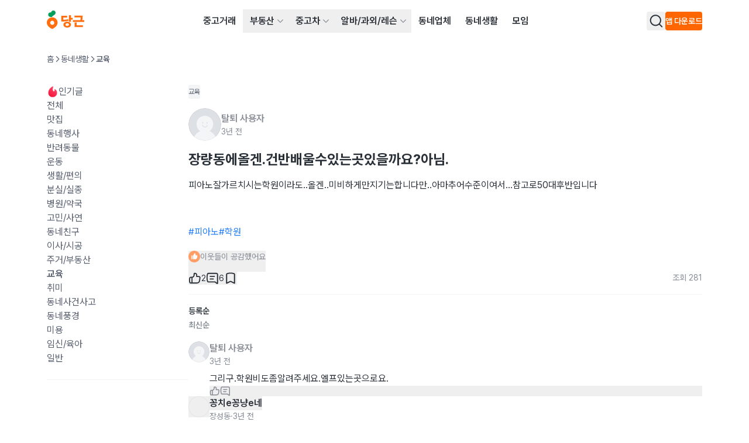

--- FILE ---
content_type: text/html
request_url: https://www.daangn.com/kr/community/%EC%9E%A5%EB%9F%89%EB%8F%99%EC%97%90%EC%98%AC%EA%B2%90-%EA%B1%B4%EB%B0%98%EB%B0%B0%EC%9A%B8%EC%88%98%EC%9E%88%EB%8A%94%EA%B3%B3%EC%9E%88%EC%9D%84%EA%B9%8C%EC%9A%94-%EC%95%84%EB%8B%98-waj3dur2qtwo/
body_size: 64806
content:
<!DOCTYPE html><html lang="ko-KR" data-carotene="" data-carotene-color-mode="light" data-seed="" data-seed-color-mode="system" data-seed-user-color-scheme="light"><head><meta charSet="utf-8"/><meta name="viewport" content="width=device-width, initial-scale=1"/><meta name="color-scheme" content="light dark"/><script>(() => {
  document.documentElement.dataset.carotene = "";
  var d = window.matchMedia("(prefers-color-scheme: dark)"),
    a = () => {
      document.documentElement.dataset.caroteneColorMode = d.matches
        ? "dark"
        : "light";
    };
  "addEventListener" in d
    ? d.addEventListener("change", a)
    : "addListener" in d && d.addListener(a),
    a();
})();</script><script>
    (function(window, document, mode) {
      try {
        document.documentElement.dataset.seed = '';
        document.documentElement.dataset.seedColorMode = mode;
      } catch (e) {}

      try {
        var prefersDark = window.matchMedia('(prefers-color-scheme: dark)');

        if ('addEventListener' in prefersDark) {
          prefersDark.addEventListener('change', apply);
        } else if ('addListener' in prefersDark) {
          prefersDark.addListener(apply);
        }

        if (prefersDark.matches) {
          document.documentElement.dataset.seedUserColorScheme = 'dark';
        } else {
          document.documentElement.dataset.seedUserColorScheme = 'light';
        }

        function apply() {
          document.documentElement.dataset.seedUserColorScheme = prefersDark.matches ? 'dark' : 'light';
        }
      } catch (e) {}

      try {
        if (typeof window.AndroidFunction !== 'undefined') {
          document.documentElement.dataset.seedPlatform = 'android';
        } else if (typeof window.webkit !== 'undefined' && typeof window.webkit.messageHandlers !== 'undefined') {
          document.documentElement.dataset.seedPlatform = 'ios';
        } else {
          document.documentElement.dataset.seedPlatform = 'ios';
        }
      } catch (e) {}
    })(window, document, 'system');
  </script><script>window.sentryEnv = {
  release: "d9b7674",
  environment: "prod-kr"
};</script><meta property="og:site_name" content="당근"/><meta property="og:locale" content="ko-KR"/><meta name="naver-site-verification" content="92caf15a36e20dd7883c22230a35492c8b7ef804"/><meta property="fb:app_id" content="1463621440622064"/><meta name="p:domain_verify" content="e409cc57443686596094495f640bef2a"/><title>장량동에올겐.건반배울수있는곳있을까요?아님. | 장성동 | 당근 동네생활</title><meta property="og:title" content="장량동에올겐.건반배울수있는곳있을까요?아님. | 장성동 | 당근 동네생활"/><meta name="twitter:title" content="장량동에올겐.건반배울수있는곳있을까요?아님. | 장성동 | 당근 동네생활"/><meta name="description" content="피아노잘가르치시는학원이라도..올겐..미비하게만지기는합니다만..아마추어수준이여서...참고로50대후반입니다"/><meta property="og:description" content="피아노잘가르치시는학원이라도..올겐..미비하게만지기는합니다만..아마추어수준이여서...참고로50대후반입니다"/><meta name="twitter:description" content="피아노잘가르치시는학원이라도..올겐..미비하게만지기는합니다만..아마추어수준이여서...참고로50대후반입니다"/><meta property="og:url" content="https://www.daangn.com/kr/community/%EC%9E%A5%EB%9F%89%EB%8F%99%EC%97%90%EC%98%AC%EA%B2%90-%EA%B1%B4%EB%B0%98%EB%B0%B0%EC%9A%B8%EC%88%98%EC%9E%88%EB%8A%94%EA%B3%B3%EC%9E%88%EC%9D%84%EA%B9%8C%EC%9A%94-%EC%95%84%EB%8B%98-waj3dur2qtwo/"/><link rel="canonical" href="https://www.daangn.com/kr/community/%EC%9E%A5%EB%9F%89%EB%8F%99%EC%97%90%EC%98%AC%EA%B2%90-%EA%B1%B4%EB%B0%98%EB%B0%B0%EC%9A%B8%EC%88%98%EC%9E%88%EB%8A%94%EA%B3%B3%EC%9E%88%EC%9D%84%EA%B9%8C%EC%9A%94-%EC%95%84%EB%8B%98-waj3dur2qtwo/"/><meta name="twitter:card" content="summary_large_image"/><meta property="og:type" content="website"/><script type="application/ld+json">{"@context":"https://schema.org","@type":"BreadcrumbList","itemListElement":[{"@type":"ListItem","position":1,"name":"당근 동네 소식","item":"https://www.daangn.com/kr/community/"},{"@type":"ListItem","position":2,"name":"장량동에올겐.건반배울수있는곳있을까요?아님."}]}</script><link rel="icon" href="/_remix/favicon-ptbCteuu.png" type="image/png"/><link rel="preload" as="style" href="/_remix/global-5GpgdNKR.css"/><link rel="stylesheet" as="style" href="/_remix/global-5GpgdNKR.css"/><link rel="stylesheet" href="/_remix/GlobalNavigationBar-asoR_SWl.css"/><link rel="stylesheet" href="/_remix/ErrorPage-IYmE0sBZ.css"/><link rel="stylesheet" href="/_remix/kr.community-BzCitqBg.css"/><link rel="stylesheet" href="/_remix/ReactionCount-5gwcY8oj.css"/><link rel="stylesheet" href="/_remix/GlobalLayout-CF99uN_p.css"/><link rel="stylesheet" href="/_remix/Avatar-CB_YPTCo.css"/><link rel="stylesheet" href="/_remix/SquareThumbnailCard-CBw8cGFA.css"/><link rel="stylesheet" href="/_remix/AsideFilterContainer-Ccf0CtGk.css"/></head><body><header class="_1463i580" data-state="init"><a href="#main-content" class="sprinkles_fontSize_200_base__1byufe8uu sprinkles_fontWeight_semibold__1byufe81y sprinkles_lineHeight_body.medium_base__1byufe8w6 sprinkles_color_neutralInverted__1byufe8c _1g5ia250 sprinkles_paddingTop_1_base__1byufe89i sprinkles_paddingBottom_1_base__1byufe8bm sprinkles_paddingLeft_4_base__1byufe8g6 sprinkles_paddingRight_4_base__1byufe8e2 sprinkles_backgroundColor_neutralInverted__1byufe810 _1463i581">본문 바로가기</a><div class="_1laqyod1 sprinkles_display_flex_base__1byufe82i sprinkles_flexDirection_column_base__1byufe8te sprinkles_justifyContent_center_base__1byufe8su sprinkles_backgroundColor_layerDefault__1byufe8n sprinkles_width_full_base__1byufe84q" data-border="false"><div class="_1j555bm0 sprinkles_paddingLeft_4_base__1byufe8g6 sprinkles_paddingLeft_10_small__1byufe8gr sprinkles_paddingLeft_16_medium__1byufe8h4 sprinkles_paddingLeft_20_large__1byufe8h9 sprinkles_paddingRight_4_base__1byufe8e2 sprinkles_paddingRight_10_small__1byufe8en sprinkles_paddingRight_16_medium__1byufe8f0 sprinkles_paddingRight_20_large__1byufe8f5 sprinkles_backgroundColor_layerDefault__1byufe8n sprinkles_width_full_base__1byufe84q"><div class="sprinkles_paddingTop_4_base__1byufe89u sprinkles_paddingBottom_4_base__1byufe8by sprinkles_position_relative_base__1byufe86y sprinkles_top_0__1byufe81q sprinkles_display_flex_base__1byufe82i sprinkles_justifyContent_spaceBetween_base__1byufe8t2 sprinkles_alignItems_center_base__1byufe8si sprinkles_backgroundColor_layerDefault__1byufe8n sprinkles_zIndex_2__1byufe81i"><a data-gtm="gnb_logo" href="/kr/" class="sprinkles_display_flex_base__1byufe82i sprinkles_alignItems_center_base__1byufe8si sprinkles_cursor_pointer__1byufe81o" aria-label="당근" data-discover="true"><svg xmlns="http://www.w3.org/2000/svg" width="64" fill="none" viewBox="0 0 203 114"><path fill="#FF6F0F" d="M29.234 36.895C13.09 36.895 0 49.695 0 65.855c0 22.327 29.318 34.175 29.234 34.143-.08.032 29.234-11.816 29.234-34.143 0-16.148-13.089-28.96-29.234-28.96Zm0 40.684A11.069 11.069 0 0 1 18.386 64.34a11.073 11.073 0 0 1 8.702-8.693A11.068 11.068 0 0 1 40.312 66.51a11.07 11.07 0 0 1-11.078 11.088v-.02Z"></path><path fill="#00A05B" d="M35.817 0c-6.823 0-11.574 4.768-12.322 10.4-9.094-2.512-16.22 4.4-16.22 12 0 5.82 3.999 10.52 9.33 12.047 4.299 1.228 12.041.312 12.041.312-.04-1.88 1.692-3.944 4.364-5.824 7.598-5.343 13.54-7.863 14.457-15.151C48.427 6.16 42.767 0 35.817 0Z"></path><path fill="#FF6F0F" d="M116.493 46.963c-6.175 1.94-16.865 2.972-26.907 2.972V37.719h20.74v-9.096H78.465V59.6c17.424 0 32.637-2.1 39.06-4.088l-1.032-8.548ZM131.134 25h-11.106v35.61h11.106V49.448h8.958v-9.716h-8.958V25ZM110.506 60.527c-11.766 0-20.396 6.484-20.396 16 0 9.515 8.639 16 20.396 16 11.758 0 20.396-6.489 20.396-16 0-9.512-8.63-16-20.396-16Zm0 23.091c-5.303 0-9.282-2.544-9.282-7.108 0-4.563 3.979-7.103 9.282-7.103s9.282 2.544 9.282 7.103c0 4.56-3.975 7.108-9.282 7.108ZM161.72 65.25h-11.354v24.092h45.128v-9.536H161.72V65.251ZM194.086 27.971h-44.232v9.536h33.082c0 2.368.112 8-.972 14.4h-40.568v9.864h61.588v-9.848H192.01c1.472-8.088 1.892-14.392 2.076-23.952Z"></path></svg></a><nav aria-label="메인 메뉴" data-orientation="horizontal" dir="ltr" class="sprinkles_position_relative_base__1byufe86y _1laqyod5"><div style="position:relative"><ul data-orientation="horizontal" class="_4wgc7j4 sprinkles_display_flex_base__1byufe82i sprinkles_alignItems_center_base__1byufe8si sprinkles_color_neutral__1byufe81" dir="ltr"><li><a data-gtm="gnb_menu" href="/kr/buy-sell/" class="_4wgc7j2 _4wgc7j1 sprinkles_paddingTop_2_base__1byufe89m sprinkles_paddingBottom_2_base__1byufe8bq sprinkles_paddingLeft_3_base__1byufe8g2 sprinkles_paddingRight_3_base__1byufe8dy sprinkles_display_inlineBlock_base__1byufe82e" data-discover="true">중고거래</a></li><li><div class="_4wgc7j5"><button id="radix-:Rj2n5:-trigger-radix-:Raj2n5:" data-state="closed" aria-expanded="false" aria-controls="radix-:Rj2n5:-content-radix-:Raj2n5:" class="_4wgc7j0 sprinkles_display_flex_base__1byufe82i sprinkles_alignItems_center_base__1byufe8si sprinkles_cursor_pointer__1byufe81o sprinkles_paddingRight_2_base__1byufe8du" data-radix-collection-item=""><a data-gtm="gnb_menu" class="_4wgc7j9 _4wgc7j1 sprinkles_paddingTop_2_base__1byufe89m sprinkles_paddingBottom_2_base__1byufe8bq sprinkles_display_flex_base__1byufe82i sprinkles_alignItems_center_base__1byufe8si sprinkles_gap_1_base__1byufe8qe sprinkles_paddingLeft_3_base__1byufe8g2 sprinkles_paddingRight_1_base__1byufe8dq" href="/kr/realty/" data-discover="true">부동산</a><svg viewBox="0 0 24 24" fill="none" xmlns="http://www.w3.org/2000/svg" data-seed-icon="true" data-seed-icon-version="0.0.23" width="24" height="24" aria-hidden="true" class="sprinkles_color_neutralSubtle__1byufe82 sprinkles_width_3_base__1byufe832 sprinkles_height_3_base__1byufe856 _4wgc7ja"><g><path fill-rule="evenodd" clip-rule="evenodd" d="M21.3991 6.93106C20.9192 6.47398 20.1596 6.49248 19.7025 6.97238L11.9995 15.06L4.29762 6.97244C3.84057 6.49251 3.081 6.47396 2.60107 6.93101C2.12114 7.38805 2.10258 8.14762 2.55963 8.62756L11.1305 17.6276C11.357 17.8654 11.671 18 11.9994 18C12.3278 18 12.6419 17.8654 12.8684 17.6276L21.4404 8.62762C21.8975 8.14771 21.879 7.38814 21.3991 6.93106Z" fill="currentColor"></path></g></svg></button></div></li><li><div class="_4wgc7j5"><button id="radix-:Rj2n5:-trigger-radix-:Rej2n5:" data-state="closed" aria-expanded="false" aria-controls="radix-:Rj2n5:-content-radix-:Rej2n5:" class="_4wgc7j0 sprinkles_display_flex_base__1byufe82i sprinkles_alignItems_center_base__1byufe8si sprinkles_cursor_pointer__1byufe81o sprinkles_paddingRight_2_base__1byufe8du" data-radix-collection-item=""><a data-gtm="gnb_menu" class="_4wgc7j9 _4wgc7j1 sprinkles_paddingTop_2_base__1byufe89m sprinkles_paddingBottom_2_base__1byufe8bq sprinkles_display_flex_base__1byufe82i sprinkles_alignItems_center_base__1byufe8si sprinkles_gap_1_base__1byufe8qe sprinkles_paddingLeft_3_base__1byufe8g2 sprinkles_paddingRight_1_base__1byufe8dq" href="/kr/cars/" data-discover="true">중고차</a><svg viewBox="0 0 24 24" fill="none" xmlns="http://www.w3.org/2000/svg" data-seed-icon="true" data-seed-icon-version="0.0.23" width="24" height="24" aria-hidden="true" class="sprinkles_color_neutralSubtle__1byufe82 sprinkles_width_3_base__1byufe832 sprinkles_height_3_base__1byufe856 _4wgc7ja"><g><path fill-rule="evenodd" clip-rule="evenodd" d="M21.3991 6.93106C20.9192 6.47398 20.1596 6.49248 19.7025 6.97238L11.9995 15.06L4.29762 6.97244C3.84057 6.49251 3.081 6.47396 2.60107 6.93101C2.12114 7.38805 2.10258 8.14762 2.55963 8.62756L11.1305 17.6276C11.357 17.8654 11.671 18 11.9994 18C12.3278 18 12.6419 17.8654 12.8684 17.6276L21.4404 8.62762C21.8975 8.14771 21.879 7.38814 21.3991 6.93106Z" fill="currentColor"></path></g></svg></button></div></li><li><div class="_4wgc7j5"><button id="radix-:Rj2n5:-trigger-radix-:Rij2n5:" data-state="closed" aria-expanded="false" aria-controls="radix-:Rj2n5:-content-radix-:Rij2n5:" class="_4wgc7j0 sprinkles_display_flex_base__1byufe82i sprinkles_alignItems_center_base__1byufe8si sprinkles_cursor_pointer__1byufe81o sprinkles_paddingRight_2_base__1byufe8du" data-radix-collection-item=""><a data-gtm="gnb_menu" class="_4wgc7j9 _4wgc7j1 sprinkles_paddingTop_2_base__1byufe89m sprinkles_paddingBottom_2_base__1byufe8bq sprinkles_display_flex_base__1byufe82i sprinkles_alignItems_center_base__1byufe8si sprinkles_gap_1_base__1byufe8qe sprinkles_paddingLeft_3_base__1byufe8g2 sprinkles_paddingRight_1_base__1byufe8dq" href="/kr/jobs/" data-discover="true">알바/과외/레슨</a><svg viewBox="0 0 24 24" fill="none" xmlns="http://www.w3.org/2000/svg" data-seed-icon="true" data-seed-icon-version="0.0.23" width="24" height="24" aria-hidden="true" class="sprinkles_color_neutralSubtle__1byufe82 sprinkles_width_3_base__1byufe832 sprinkles_height_3_base__1byufe856 _4wgc7ja"><g><path fill-rule="evenodd" clip-rule="evenodd" d="M21.3991 6.93106C20.9192 6.47398 20.1596 6.49248 19.7025 6.97238L11.9995 15.06L4.29762 6.97244C3.84057 6.49251 3.081 6.47396 2.60107 6.93101C2.12114 7.38805 2.10258 8.14762 2.55963 8.62756L11.1305 17.6276C11.357 17.8654 11.671 18 11.9994 18C12.3278 18 12.6419 17.8654 12.8684 17.6276L21.4404 8.62762C21.8975 8.14771 21.879 7.38814 21.3991 6.93106Z" fill="currentColor"></path></g></svg></button></div></li><li><a data-gtm="gnb_menu" href="/kr/local-profile/" class="_4wgc7j2 _4wgc7j1 sprinkles_paddingTop_2_base__1byufe89m sprinkles_paddingBottom_2_base__1byufe8bq sprinkles_paddingLeft_3_base__1byufe8g2 sprinkles_paddingRight_3_base__1byufe8dy sprinkles_display_inlineBlock_base__1byufe82e" data-discover="true">동네업체</a></li><li><a data-gtm="gnb_menu" href="/kr/community/" class="_4wgc7j2 _4wgc7j1 sprinkles_paddingTop_2_base__1byufe89m sprinkles_paddingBottom_2_base__1byufe8bq sprinkles_paddingLeft_3_base__1byufe8g2 sprinkles_paddingRight_3_base__1byufe8dy sprinkles_display_inlineBlock_base__1byufe82e" data-discover="true">동네생활</a></li><li><a data-gtm="gnb_menu" href="/kr/group/" class="_4wgc7j2 _4wgc7j1 sprinkles_paddingTop_2_base__1byufe89m sprinkles_paddingBottom_2_base__1byufe8bq sprinkles_paddingLeft_3_base__1byufe8g2 sprinkles_paddingRight_3_base__1byufe8dy sprinkles_display_inlineBlock_base__1byufe82e" data-discover="true">모임</a></li></ul></div></nav><div class="sprinkles_display_none_base__1byufe822 sprinkles_display_flex_medium__1byufe82k sprinkles_alignItems_center_base__1byufe8si sprinkles_gap_4_base__1byufe8qq"><button type="button" aria-haspopup="dialog" aria-expanded="false" aria-controls="radix-:R2r2n5:" data-state="closed" class="ay4dl60 sprinkles_paddingBottom_1_base__1byufe8bm sprinkles_paddingTop_1_base__1byufe89i sprinkles_paddingLeft_1_base__1byufe8fu sprinkles_paddingRight_1_base__1byufe8dq sprinkles_borderRadius_1_base__1byufe87e sprinkles_cursor_pointer__1byufe81o _1laqyod0" data-show="true" style="opacity:1"><div class="_1c6hyct0">검색</div><svg viewBox="0 0 24 24" fill="none" xmlns="http://www.w3.org/2000/svg" data-seed-icon="true" data-seed-icon-version="0.0.23" width="24" height="24" class="sprinkles_color_neutral__1byufe81 sprinkles_width_6_base__1byufe83e sprinkles_height_6_base__1byufe85i sprinkles_display_block_base__1byufe826" aria-hidden="true"><g><path fill-rule="evenodd" clip-rule="evenodd" d="M11.3111 1.2002C6.00313 1.2002 1.69995 5.49902 1.69995 10.8048V10.8178C1.69995 16.1236 6.00313 20.4224 11.3111 20.4224C13.5994 20.4224 15.711 19.6233 17.3631 18.2785L21.493 22.4083C21.8835 22.7988 22.5167 22.7988 22.9072 22.4083C23.2977 22.0177 23.2977 21.3846 22.9072 20.9941L18.777 16.864C20.1196 15.2095 20.9222 13.0996 20.9222 10.8048C20.9222 5.49902 16.619 1.2002 11.3111 1.2002ZM3.69995 10.8048C3.69995 6.60502 7.10627 3.2002 11.3111 3.2002C15.5159 3.2002 18.9222 6.60502 18.9222 10.8048C18.9222 13.0794 17.9298 15.1209 16.3465 16.5182L16.3446 16.52C15.0067 17.707 13.2419 18.4224 11.3111 18.4224C7.10627 18.4224 3.69995 15.0176 3.69995 10.8178V10.8048Z" fill="currentColor"></path></g></svg></button><div class="_1laqyod6"></div><button class="hz29bu0 hz29bu4 hz29bu1" data-gtm="gnb_app_download">앱 다운로드</button></div><div class="sprinkles_display_flex_base__1byufe82i sprinkles_alignItems_center_base__1byufe8si sprinkles_justifyContent_center_base__1byufe8su sprinkles_gap_3_base__1byufe8qm sprinkles_display_block_base__1byufe826 sprinkles_display_none_medium__1byufe824"><div class="sprinkles_display_flex_base__1byufe82i sprinkles_gap_3_base__1byufe8qm sprinkles_alignItems_center_base__1byufe8si"><div style="transform:none"></div><button type="button" aria-haspopup="dialog" aria-expanded="false" aria-controls="radix-:Rj32n5:" data-state="closed" class="ay4dl60 sprinkles_paddingBottom_1_base__1byufe8bm sprinkles_paddingTop_1_base__1byufe89i sprinkles_paddingLeft_1_base__1byufe8fu sprinkles_paddingRight_1_base__1byufe8dq sprinkles_borderRadius_1_base__1byufe87e sprinkles_cursor_pointer__1byufe81o _1laqyod0" data-show="true" style="opacity:1"><div class="_1c6hyct0">검색</div><svg viewBox="0 0 24 24" fill="none" xmlns="http://www.w3.org/2000/svg" data-seed-icon="true" data-seed-icon-version="0.0.23" width="24" height="24" class="sprinkles_color_neutral__1byufe81 sprinkles_width_6_base__1byufe83e sprinkles_height_6_base__1byufe85i sprinkles_display_block_base__1byufe826" aria-hidden="true"><g><path fill-rule="evenodd" clip-rule="evenodd" d="M11.3111 1.2002C6.00313 1.2002 1.69995 5.49902 1.69995 10.8048V10.8178C1.69995 16.1236 6.00313 20.4224 11.3111 20.4224C13.5994 20.4224 15.711 19.6233 17.3631 18.2785L21.493 22.4083C21.8835 22.7988 22.5167 22.7988 22.9072 22.4083C23.2977 22.0177 23.2977 21.3846 22.9072 20.9941L18.777 16.864C20.1196 15.2095 20.9222 13.0996 20.9222 10.8048C20.9222 5.49902 16.619 1.2002 11.3111 1.2002ZM3.69995 10.8048C3.69995 6.60502 7.10627 3.2002 11.3111 3.2002C15.5159 3.2002 18.9222 6.60502 18.9222 10.8048C18.9222 13.0794 17.9298 15.1209 16.3465 16.5182L16.3446 16.52C15.0067 17.707 13.2419 18.4224 11.3111 18.4224C7.10627 18.4224 3.69995 15.0176 3.69995 10.8178V10.8048Z" fill="currentColor"></path></g></svg></button><div class="_1laqyod6"></div></div><div class="sprinkles_display_inlineFlex_base__1byufe82m sprinkles_justifyContent_center_base__1byufe8su sprinkles_alignItems_center_base__1byufe8si"><button type="button" aria-haspopup="dialog" aria-expanded="false" aria-controls="radix-:R532n5:" data-state="closed" class="_1laqyod2 sprinkles_paddingBottom_0_base__1byufe8bi sprinkles_paddingTop_0_base__1byufe89e sprinkles_paddingLeft_0_base__1byufe8fq sprinkles_paddingRight_0_base__1byufe8dm sprinkles_position_relative_base__1byufe86y sprinkles_display_flex_base__1byufe82i sprinkles_display_none_medium__1byufe824 sprinkles_cursor_pointer__1byufe81o"><div data-gtm="gnb_hamburger_menu" class="_1laqyod3 sprinkles_position_absolute_base__1byufe872 sprinkles_top_50%__1byufe81r sprinkles_left_50%__1byufe81u"><svg viewBox="0 0 24 24" fill="none" xmlns="http://www.w3.org/2000/svg" data-seed-icon="true" data-seed-icon-version="0.0.23" width="24" height="24"><g><g><path d="M2 4C2 3.44772 2.44772 3 3 3H21C21.5523 3 22 3.44772 22 4C22 4.55228 21.5523 5 21 5H3C2.44772 5 2 4.55228 2 4Z" fill="currentColor"></path><path d="M2 12C2 11.4477 2.44772 11 3 11H21C21.5523 11 22 11.4477 22 12C22 12.5523 21.5523 13 21 13H3C2.44772 13 2 12.5523 2 12Z" fill="currentColor"></path><path d="M3 19C2.44772 19 2 19.4477 2 20C2 20.5523 2.44772 21 3 21H21C21.5523 21 22 20.5523 22 20C22 19.4477 21.5523 19 21 19H3Z" fill="currentColor"></path></g></g></svg></div></button></div></div></div></div></div></header><main id="main-content" class="_1463i585"><div class="_1j555bm0 sprinkles_paddingLeft_4_base__1byufe8g6 sprinkles_paddingLeft_10_small__1byufe8gr sprinkles_paddingLeft_16_medium__1byufe8h4 sprinkles_paddingLeft_20_large__1byufe8h9 sprinkles_paddingRight_4_base__1byufe8e2 sprinkles_paddingRight_10_small__1byufe8en sprinkles_paddingRight_16_medium__1byufe8f0 sprinkles_paddingRight_20_large__1byufe8f5 sprinkles_backgroundColor_layerDefault__1byufe8n sprinkles_width_full_base__1byufe84q"><nav aria-label="장량동에올겐.건반배울수있는곳있을까요?아님. 네비게이션" class="_1skoxdf0 sprinkles_display_none_base__1byufe822 sprinkles_display_block_medium__1byufe828 sprinkles_paddingTop_4_base__1byufe89u sprinkles_paddingBottom_8_base__1byufe8ce"><ol class="_1skoxdf1"><li class="_1skoxdf2"><a href="/kr/" class="_1skoxdf4" data-discover="true">홈</a><span class="_1skoxdf3" role="presentation"><svg viewBox="0 0 24 24" fill="none" xmlns="http://www.w3.org/2000/svg" data-seed-icon="true" data-seed-icon-version="0.0.10" width="12" height="12"><g><path fill-rule="evenodd" clip-rule="evenodd" d="M7.93106 2.60286C7.47398 3.08276 7.49248 3.84233 7.97238 4.29941L16.06 12.0024L7.97245 19.7043C7.49251 20.1614 7.47396 20.921 7.93101 21.4009C8.38806 21.8808 9.14763 21.8994 9.62756 21.4423L18.6276 12.8715C18.8654 12.645 19 12.3309 19 12.0025C19 11.6741 18.8654 11.36 18.6276 11.1335L9.62762 2.56153C9.14771 2.10445 8.38814 2.12296 7.93106 2.60286Z" fill="currentColor"></path></g></svg></span></li><li class="_1skoxdf2"><a href="/kr/community/" class="_1skoxdf4" data-discover="true">동네생활</a><span class="_1skoxdf3" role="presentation"><svg viewBox="0 0 24 24" fill="none" xmlns="http://www.w3.org/2000/svg" data-seed-icon="true" data-seed-icon-version="0.0.10" width="12" height="12"><g><path fill-rule="evenodd" clip-rule="evenodd" d="M7.93106 2.60286C7.47398 3.08276 7.49248 3.84233 7.97238 4.29941L16.06 12.0024L7.97245 19.7043C7.49251 20.1614 7.47396 20.921 7.93101 21.4009C8.38806 21.8808 9.14763 21.8994 9.62756 21.4423L18.6276 12.8715C18.8654 12.645 19 12.3309 19 12.0025C19 11.6741 18.8654 11.36 18.6276 11.1335L9.62762 2.56153C9.14771 2.10445 8.38814 2.12296 7.93106 2.60286Z" fill="currentColor"></path></g></svg></span></li><li class="_1skoxdf2"><span class="_1skoxdf5" aria-current="page">교육</span><span class="_1skoxdf3" role="presentation"><svg viewBox="0 0 24 24" fill="none" xmlns="http://www.w3.org/2000/svg" data-seed-icon="true" data-seed-icon-version="0.0.10" width="12" height="12"><g><path fill-rule="evenodd" clip-rule="evenodd" d="M7.93106 2.60286C7.47398 3.08276 7.49248 3.84233 7.97238 4.29941L16.06 12.0024L7.97245 19.7043C7.49251 20.1614 7.47396 20.921 7.93101 21.4009C8.38806 21.8808 9.14763 21.8994 9.62756 21.4423L18.6276 12.8715C18.8654 12.645 19 12.3309 19 12.0025C19 11.6741 18.8654 11.36 18.6276 11.1335L9.62762 2.56153C9.14771 2.10445 8.38814 2.12296 7.93106 2.60286Z" fill="currentColor"></path></g></svg></span></li></ol></nav><div class="sprinkles_display_flex_base__1byufe82i sprinkles_gap_6_base__1byufe8qy sprinkles_width_full_base__1byufe84q sprinkles_paddingTop_4_base__1byufe89u sprinkles_paddingTop_0_medium__1byufe89g"><aside class="_1nmxhbw0 sprinkles_display_none_base__1byufe822 sprinkles_display_flex_medium__1byufe82k sprinkles_flexDirection_column_base__1byufe8te"><header class="sprinkles_display_flex_base__1byufe82i sprinkles_justifyContent_spaceBetween_base__1byufe8t2 sprinkles_alignItems_center_base__1byufe8si"><h2 class="_1c6hyct0">동네생활 글 필터</h2></header><ul class="sprinkles_display_flex_base__1byufe82i sprinkles_flexDirection_column_base__1byufe8te sprinkles_gap_5_base__1byufe8qu"><li><a href="/kr/community/?categoryId=1060" class="_1fe67b20 sprinkles_display_flex_base__1byufe82i sprinkles_alignItems_center_base__1byufe8si sprinkles_gap_1_base__1byufe8qe" data-discover="true"><noscript><span aria-hidden="true"><img class="_1fe67b21 sprinkles_display_block_base__1byufe826 sprinkles_width_5_base__1byufe83a sprinkles_height_5_base__1byufe85e" src="https://img.kr.gcp-karroter.net/community-admin/community-admin/20250305/d5439251-5e14-427e-bc05-23610b348d5b.png" alt=""/></span></noscript><span class=" lazy-load-image-background opacity" style="color:transparent;display:inline-block" aria-hidden="true"><span class="_1fe67b21 sprinkles_display_block_base__1byufe826 sprinkles_width_5_base__1byufe83a sprinkles_height_5_base__1byufe85e" style="display:inline-block"></span></span><span class="sprinkles_fontSize_200_base__1byufe8uu sprinkles_fontWeight_regular__1byufe81x sprinkles_lineHeight_body.medium_base__1byufe8w6 sprinkles_color_neutralMuted__1byufe83 _1fe67b22">인기글</span></a></li><li><a href="/kr/community/" class="_1fe67b20 sprinkles_display_flex_base__1byufe82i sprinkles_alignItems_center_base__1byufe8si sprinkles_gap_1_base__1byufe8qe" data-discover="true"><span class="sprinkles_fontSize_200_base__1byufe8uu sprinkles_fontWeight_regular__1byufe81x sprinkles_lineHeight_body.medium_base__1byufe8w6 sprinkles_color_neutralMuted__1byufe83 _1fe67b22">전체</span></a></li><li><a href="/kr/community/?categoryId=1062" class="_1fe67b20 sprinkles_display_flex_base__1byufe82i sprinkles_alignItems_center_base__1byufe8si sprinkles_gap_1_base__1byufe8qe" data-discover="true"><span class="sprinkles_fontSize_200_base__1byufe8uu sprinkles_fontWeight_regular__1byufe81x sprinkles_lineHeight_body.medium_base__1byufe8w6 sprinkles_color_neutralMuted__1byufe83 _1fe67b22">맛집</span></a></li><li><a href="/kr/community/?categoryId=1085" class="_1fe67b20 sprinkles_display_flex_base__1byufe82i sprinkles_alignItems_center_base__1byufe8si sprinkles_gap_1_base__1byufe8qe" data-discover="true"><span class="sprinkles_fontSize_200_base__1byufe8uu sprinkles_fontWeight_regular__1byufe81x sprinkles_lineHeight_body.medium_base__1byufe8w6 sprinkles_color_neutralMuted__1byufe83 _1fe67b22">동네행사</span></a></li><li><a href="/kr/community/?categoryId=1065" class="_1fe67b20 sprinkles_display_flex_base__1byufe82i sprinkles_alignItems_center_base__1byufe8si sprinkles_gap_1_base__1byufe8qe" data-discover="true"><span class="sprinkles_fontSize_200_base__1byufe8uu sprinkles_fontWeight_regular__1byufe81x sprinkles_lineHeight_body.medium_base__1byufe8w6 sprinkles_color_neutralMuted__1byufe83 _1fe67b22">반려동물</span></a></li><li><a href="/kr/community/?categoryId=1076" class="_1fe67b20 sprinkles_display_flex_base__1byufe82i sprinkles_alignItems_center_base__1byufe8si sprinkles_gap_1_base__1byufe8qe" data-discover="true"><span class="sprinkles_fontSize_200_base__1byufe8uu sprinkles_fontWeight_regular__1byufe81x sprinkles_lineHeight_body.medium_base__1byufe8w6 sprinkles_color_neutralMuted__1byufe83 _1fe67b22">운동</span></a></li><li><a href="/kr/community/?categoryId=1070" class="_1fe67b20 sprinkles_display_flex_base__1byufe82i sprinkles_alignItems_center_base__1byufe8si sprinkles_gap_1_base__1byufe8qe" data-discover="true"><span class="sprinkles_fontSize_200_base__1byufe8uu sprinkles_fontWeight_regular__1byufe81x sprinkles_lineHeight_body.medium_base__1byufe8w6 sprinkles_color_neutralMuted__1byufe83 _1fe67b22">생활/편의</span></a></li><li><a href="/kr/community/?categoryId=1078" class="_1fe67b20 sprinkles_display_flex_base__1byufe82i sprinkles_alignItems_center_base__1byufe8si sprinkles_gap_1_base__1byufe8qe" data-discover="true"><span class="sprinkles_fontSize_200_base__1byufe8uu sprinkles_fontWeight_regular__1byufe81x sprinkles_lineHeight_body.medium_base__1byufe8w6 sprinkles_color_neutralMuted__1byufe83 _1fe67b22">분실/실종</span></a></li><li><a href="/kr/community/?categoryId=1063" class="_1fe67b20 sprinkles_display_flex_base__1byufe82i sprinkles_alignItems_center_base__1byufe8si sprinkles_gap_1_base__1byufe8qe" data-discover="true"><span class="sprinkles_fontSize_200_base__1byufe8uu sprinkles_fontWeight_regular__1byufe81x sprinkles_lineHeight_body.medium_base__1byufe8w6 sprinkles_color_neutralMuted__1byufe83 _1fe67b22">병원/약국</span></a></li><li><a href="/kr/community/?categoryId=1067" class="_1fe67b20 sprinkles_display_flex_base__1byufe82i sprinkles_alignItems_center_base__1byufe8si sprinkles_gap_1_base__1byufe8qe" data-discover="true"><span class="sprinkles_fontSize_200_base__1byufe8uu sprinkles_fontWeight_regular__1byufe81x sprinkles_lineHeight_body.medium_base__1byufe8w6 sprinkles_color_neutralMuted__1byufe83 _1fe67b22">고민/사연</span></a></li><li><a href="/kr/community/?categoryId=1066" class="_1fe67b20 sprinkles_display_flex_base__1byufe82i sprinkles_alignItems_center_base__1byufe8si sprinkles_gap_1_base__1byufe8qe" data-discover="true"><span class="sprinkles_fontSize_200_base__1byufe8uu sprinkles_fontWeight_regular__1byufe81x sprinkles_lineHeight_body.medium_base__1byufe8w6 sprinkles_color_neutralMuted__1byufe83 _1fe67b22">동네친구</span></a></li><li><a href="/kr/community/?categoryId=1068" class="_1fe67b20 sprinkles_display_flex_base__1byufe82i sprinkles_alignItems_center_base__1byufe8si sprinkles_gap_1_base__1byufe8qe" data-discover="true"><span class="sprinkles_fontSize_200_base__1byufe8uu sprinkles_fontWeight_regular__1byufe81x sprinkles_lineHeight_body.medium_base__1byufe8w6 sprinkles_color_neutralMuted__1byufe83 _1fe67b22">이사/시공</span></a></li><li><a href="/kr/community/?categoryId=1069" class="_1fe67b20 sprinkles_display_flex_base__1byufe82i sprinkles_alignItems_center_base__1byufe8si sprinkles_gap_1_base__1byufe8qe" data-discover="true"><span class="sprinkles_fontSize_200_base__1byufe8uu sprinkles_fontWeight_regular__1byufe81x sprinkles_lineHeight_body.medium_base__1byufe8w6 sprinkles_color_neutralMuted__1byufe83 _1fe67b22">주거/부동산</span></a></li><li><a href="/kr/community/?categoryId=1072" class="_1fe67b20 sprinkles_display_flex_base__1byufe82i sprinkles_alignItems_center_base__1byufe8si sprinkles_gap_1_base__1byufe8qe" data-discover="true"><span class="sprinkles_fontSize_200_base__1byufe8uu sprinkles_fontWeight_semibold__1byufe81y sprinkles_lineHeight_body.medium_base__1byufe8w6 sprinkles_color_neutralMuted__1byufe83 _1fe67b22">교육</span></a></li><li><a href="/kr/community/?categoryId=1075" class="_1fe67b20 sprinkles_display_flex_base__1byufe82i sprinkles_alignItems_center_base__1byufe8si sprinkles_gap_1_base__1byufe8qe" data-discover="true"><span class="sprinkles_fontSize_200_base__1byufe8uu sprinkles_fontWeight_regular__1byufe81x sprinkles_lineHeight_body.medium_base__1byufe8w6 sprinkles_color_neutralMuted__1byufe83 _1fe67b22">취미</span></a></li><li><a href="/kr/community/?categoryId=1073" class="_1fe67b20 sprinkles_display_flex_base__1byufe82i sprinkles_alignItems_center_base__1byufe8si sprinkles_gap_1_base__1byufe8qe" data-discover="true"><span class="sprinkles_fontSize_200_base__1byufe8uu sprinkles_fontWeight_regular__1byufe81x sprinkles_lineHeight_body.medium_base__1byufe8w6 sprinkles_color_neutralMuted__1byufe83 _1fe67b22">동네사건사고</span></a></li><li><a href="/kr/community/?categoryId=1077" class="_1fe67b20 sprinkles_display_flex_base__1byufe82i sprinkles_alignItems_center_base__1byufe8si sprinkles_gap_1_base__1byufe8qe" data-discover="true"><span class="sprinkles_fontSize_200_base__1byufe8uu sprinkles_fontWeight_regular__1byufe81x sprinkles_lineHeight_body.medium_base__1byufe8w6 sprinkles_color_neutralMuted__1byufe83 _1fe67b22">동네풍경</span></a></li><li><a href="/kr/community/?categoryId=1064" class="_1fe67b20 sprinkles_display_flex_base__1byufe82i sprinkles_alignItems_center_base__1byufe8si sprinkles_gap_1_base__1byufe8qe" data-discover="true"><span class="sprinkles_fontSize_200_base__1byufe8uu sprinkles_fontWeight_regular__1byufe81x sprinkles_lineHeight_body.medium_base__1byufe8w6 sprinkles_color_neutralMuted__1byufe83 _1fe67b22">미용</span></a></li><li><a href="/kr/community/?categoryId=1071" class="_1fe67b20 sprinkles_display_flex_base__1byufe82i sprinkles_alignItems_center_base__1byufe8si sprinkles_gap_1_base__1byufe8qe" data-discover="true"><span class="sprinkles_fontSize_200_base__1byufe8uu sprinkles_fontWeight_regular__1byufe81x sprinkles_lineHeight_body.medium_base__1byufe8w6 sprinkles_color_neutralMuted__1byufe83 _1fe67b22">임신/육아</span></a></li><li><a href="/kr/community/?categoryId=1079" class="_1fe67b20 sprinkles_display_flex_base__1byufe82i sprinkles_alignItems_center_base__1byufe8si sprinkles_gap_1_base__1byufe8qe" data-discover="true"><span class="sprinkles_fontSize_200_base__1byufe8uu sprinkles_fontWeight_regular__1byufe81x sprinkles_lineHeight_body.medium_base__1byufe8w6 sprinkles_color_neutralMuted__1byufe83 _1fe67b22">일반</span></a></li></ul><div class="_6z14uc0 sprinkles_marginTop_6_base__1byufe8ii"></div></aside><div class="sprinkles_width_full_base__1byufe84q sprinkles_minWidth_0__1byufe81w"><div><span class="mlbp660 mlbp66i mlbp663"><a href="/kr/community/?categoryId=1072&amp;in=%EC%9E%A5%EC%84%B1%EB%8F%99-5386" data-discover="true">교육</a></span><div class="sprinkles_paddingTop_4_base__1byufe89u sprinkles_paddingBottom_4_base__1byufe8by _1feyg49"><div class="sprinkles_flexGrow_1_base__1byufe8u2 sprinkles_paddingBottom_4_base__1byufe8by"><div class="sprinkles_display_flex_base__1byufe82i sprinkles_alignItems_center_base__1byufe8si sprinkles_gap_3_base__1byufe8qm"><span class="_1b4d5ac0 _1b4d5ac5 _1b4d5acg _1b4d5ac1"></span><div class="sprinkles_display_flex_base__1byufe82i sprinkles_flexDirection_column_base__1byufe8te sprinkles_justifyContent_center_base__1byufe8su sprinkles_alignItems_flexStart_base__1byufe8se"><div class="sprinkles_display_flex_base__1byufe82i sprinkles_gap_1_base__1byufe8qe sprinkles_alignItems_center_base__1byufe8si"><span class="sprinkles_fontSize_200_base__1byufe8uu sprinkles_fontWeight_semibold__1byufe81y sprinkles_lineHeight_body.medium_base__1byufe8w6 sprinkles_color_neutralSubtle__1byufe82">탈퇴 사용자</span></div><span class="_1pwsqmm0 _1pwsqmm2" color="neutralSubtle"><time dateTime="2022-08-07T05:40:09.784+00:00"></time></span></div></div></div><h1 class="sprinkles_fontSize_300_base__1byufe8uy sprinkles_fontSize_400_medium__1byufe8v4 sprinkles_fontWeight_bold__1byufe81z sprinkles_lineHeight_heading.medium_base__1byufe8vi sprinkles_lineHeight_heading.large_medium__1byufe8vo sprinkles_display_block_base__1byufe826 sprinkles_paddingBottom_2_base__1byufe8bq sprinkles_paddingBottom_4_medium__1byufe8c0" level="1" color="neutral">장량동에올겐.건반배울수있는곳있을까요?아님.</h1><div class="sprinkles_display_flex_base__1byufe82i sprinkles_flexDirection_column_base__1byufe8te sprinkles_gap_4_base__1byufe8qq sprinkles_paddingBottom_4_base__1byufe8by _1feyg41"><p class="sprinkles_fontSize_200_base__1byufe8uu sprinkles_fontWeight_regular__1byufe81x sprinkles_lineHeight_body.medium_base__1byufe8w6 sprinkles_color_neutral__1byufe81 _1feyg42">피아노잘가르치시는학원이라도..올겐..미비하게만지기는합니다만..아마추어수준이여서...참고로50대후반입니다</p></div><div class="sprinkles_display_flex_base__1byufe82i sprinkles_gap_2_base__1byufe8qi"><a href="/kr/community/?search=%ED%94%BC%EC%95%84%EB%85%B8" class="_1feyg4e" data-discover="true">#<!-- -->피아노</a><a href="/kr/community/?search=%ED%95%99%EC%9B%90" class="_1feyg4e" data-discover="true">#<!-- -->학원</a></div><div class="sprinkles_paddingTop_5_base__1byufe89y"><button class="sprinkles_display_flex_base__1byufe82i sprinkles_gap_1_base__1byufe8qe sprinkles_alignItems_center_base__1byufe8si sprinkles_paddingBottom_4_base__1byufe8by sprinkles_cursor_pointer__1byufe81o"><ul class="sprinkles_display_flex_base__1byufe82i _1feyg40"><li class="_1feyg46" style="z-index:1"><noscript><span class="sprinkles_width_5_base__1byufe83a sprinkles_height_5_base__1byufe85e"><img class="sprinkles_width_5_base__1byufe83a sprinkles_height_5_base__1byufe85e" src="https://assetstorage.krrt.io/1143366661080869398/6c774f35-3eef-44d7-8668-b6ed67e27b97/width=120,height=120.png" alt=""/></span></noscript><span class="sprinkles_width_5_base__1byufe83a sprinkles_height_5_base__1byufe85e lazy-load-image-background opacity" style="color:transparent;display:inline-block"><span class="sprinkles_width_5_base__1byufe83a sprinkles_height_5_base__1byufe85e" style="display:inline-block"></span></span></li></ul><span class="sprinkles_fontSize_100_base__1byufe8uq sprinkles_fontWeight_regular__1byufe81x sprinkles_lineHeight_body.small_base__1byufe8w2 sprinkles_color_neutralSubtle__1byufe82">이웃들이 공감했어요</span></button><div class="sprinkles_display_flex_base__1byufe82i sprinkles_alignItems_flexStart_base__1byufe8se sprinkles_gap_1_base__1byufe8qe"><div class="sprinkles_display_flex_base__1byufe82i sprinkles_alignItems_center_base__1byufe8si sprinkles_flexGrow_1_base__1byufe8u2 sprinkles_gap_5_base__1byufe8qu"><button class="sprinkles_display_flex_base__1byufe82i sprinkles_alignItems_center_base__1byufe8si sprinkles_gap_1_base__1byufe8qe sprinkles_cursor_pointer__1byufe81o"><svg viewBox="0 0 24 24" fill="none" xmlns="http://www.w3.org/2000/svg" data-seed-icon="true" data-seed-icon-version="0.0.23" width="22" height="22" class="sprinkles_color_neutral__1byufe81" aria-hidden="true"><g><path fill-rule="evenodd" clip-rule="evenodd" d="M11.1784 2C10.35 2 9.67838 2.67157 9.67838 3.5V5.75796C9.67838 7.73242 8.07304 9.38598 6.15303 9.39582H4.09396C3.14362 9.39582 2.11913 9.90945 1.75564 10.994C1.44021 11.9352 1.0957 13.4737 1.0957 15.6979C1.0957 17.922 1.44021 19.4605 1.75564 20.4017C2.11913 21.4863 3.14362 21.9999 4.09396 21.9999H6.61483C6.62405 22.0001 6.6333 22.0003 6.64258 22.0003C6.65186 22.0003 6.66111 22.0001 6.67033 21.9999H15.8486C18.8383 21.9999 21.3719 19.7988 21.7897 16.8385L22.5641 11.3517C22.819 9.54598 21.4172 7.93242 19.5936 7.93242H16.4038V5.93807C16.4038 3.76528 14.6402 2 12.4673 2H11.1784ZM7.64258 19.9999H15.8486C17.8417 19.9999 19.5308 18.5325 19.8093 16.5589L20.5838 11.0722C20.6687 10.4703 20.2015 9.93242 19.5936 9.93242H15.4038C14.8515 9.93242 14.4038 9.4847 14.4038 8.93242V5.93807C14.4038 4.86885 13.5347 4 12.4673 4H11.6784V5.75796C11.6784 8.2748 9.98428 10.4992 7.64258 11.1815V19.9999ZM5.64258 11.3958H4.09396C3.95525 11.3958 3.84604 11.4327 3.77517 11.4776C3.71019 11.5188 3.6726 11.568 3.65197 11.6296C3.40704 12.3604 3.0957 13.6839 3.0957 15.6979C3.0957 17.7118 3.40704 19.0353 3.65197 19.7661C3.6726 19.8277 3.71019 19.8769 3.77517 19.9181C3.84603 19.963 3.95525 19.9999 4.09396 19.9999H5.64258V11.3958Z" fill="currentColor"></path></g></svg><div class="_1c6hyct0">좋아요 수</div><span class="sprinkles_fontSize_100_base__1byufe8uq sprinkles_fontWeight_regular__1byufe81x sprinkles_lineHeight_body.small_base__1byufe8w2 sprinkles_color_neutral__1byufe81">2</span></button><button class="sprinkles_display_flex_base__1byufe82i sprinkles_alignItems_center_base__1byufe8si sprinkles_gap_1_base__1byufe8qe sprinkles_cursor_pointer__1byufe81o"><svg viewBox="0 0 24 24" fill="none" xmlns="http://www.w3.org/2000/svg" data-seed-icon="true" data-seed-icon-version="0.0.23" width="22" height="22" class="sprinkles_color_neutral__1byufe81" aria-hidden="true"><g><g><path d="M6.8501 8.5C6.8501 7.94772 7.29781 7.5 7.8501 7.5H15.6501C16.2024 7.5 16.6501 7.94772 16.6501 8.5C16.6501 9.05228 16.2024 9.5 15.6501 9.5H7.8501C7.29781 9.5 6.8501 9.05228 6.8501 8.5Z" fill="currentColor"></path><path d="M7.8501 12.5C7.29781 12.5 6.8501 12.9477 6.8501 13.5C6.8501 14.0523 7.29781 14.5 7.8501 14.5H13.7001C14.2524 14.5 14.7001 14.0523 14.7001 13.5C14.7001 12.9477 14.2524 12.5 13.7001 12.5H7.8501Z" fill="currentColor"></path><path fill-rule="evenodd" clip-rule="evenodd" d="M2.0337 3.65757C2.40077 2.57425 3.42091 2 4.43094 2H19.55C21.1792 2 22.5 3.32076 22.5 4.95V21.5152C22.5 22.7465 21.0896 23.4446 20.1106 22.6981L16.4061 19.8735H4.4309C3.4209 19.8735 2.40078 19.2993 2.0337 18.216C1.59393 16.9182 0.999968 14.5037 1 10.9367C1.00003 7.36984 1.59396 4.95538 2.0337 3.65757ZM4.43094 4C4.14054 4 3.97818 4.15107 3.92792 4.2994C3.55559 5.39823 3.00003 7.59617 3 10.9367C2.99997 14.2773 3.55556 16.4753 3.9279 17.5741C3.97816 17.7224 4.14051 17.8735 4.4309 17.8735H16.5792C16.9051 17.8735 17.222 17.9805 17.4812 18.1781L20.5 20.48V4.95C20.5 4.42533 20.0747 4 19.55 4H4.43094Z" fill="currentColor"></path></g></g></svg><div class="_1c6hyct0">댓글 수</div><span class="sprinkles_fontSize_100_base__1byufe8uq sprinkles_fontWeight_regular__1byufe81x sprinkles_lineHeight_body.small_base__1byufe8w2 sprinkles_color_neutral__1byufe81">6</span></button><button class="sprinkles_display_flex_base__1byufe82i sprinkles_alignItems_center_base__1byufe8si sprinkles_gap_1_base__1byufe8qe sprinkles_cursor_pointer__1byufe81o"><svg viewBox="0 0 24 24" fill="none" xmlns="http://www.w3.org/2000/svg" data-seed-icon="true" data-seed-icon-version="0.0.23" width="22" height="22" class="sprinkles_color_neutral__1byufe81" aria-hidden="true"><g><path fill-rule="evenodd" clip-rule="evenodd" d="M12.0095 3.5C9.28735 3.5 7.14815 4.06569 5.98695 4.46097C5.78567 4.52949 5.61141 4.73955 5.61141 5.05762L5.61134 19.8843L10.7711 17.3127C11.5587 16.9201 12.4851 16.9207 13.2722 17.3143L18.4076 19.882L18.4077 5.05762C18.4077 4.73955 18.2334 4.52948 18.0321 4.46096C16.8709 4.06568 14.7317 3.5 12.0095 3.5ZM5.34245 2.56766C6.65445 2.12104 9.01529 1.5 12.0095 1.5C15.0038 1.5 17.3646 2.12104 18.6766 2.56765C19.786 2.94529 20.4077 3.99118 20.4077 5.05763L20.4076 21.5C20.4076 21.8466 20.2281 22.1684 19.9333 22.3507C19.6385 22.5329 19.2704 22.5494 18.9604 22.3944L12.3778 19.1031C12.1529 18.9907 11.8882 18.9905 11.6632 19.1027L5.05739 22.395C4.74741 22.5495 4.37956 22.5326 4.08505 22.3503C3.79054 22.168 3.61133 21.8463 3.61133 21.5L3.61141 5.05761C3.61142 3.99117 4.23308 2.9453 5.34245 2.56766Z" fill="currentColor"></path></g></svg><div class="_1c6hyct0">저장 수</div><div class="_1c6hyct0">0</div></button></div><span class="sprinkles_fontSize_100_base__1byufe8uq sprinkles_fontWeight_regular__1byufe81x sprinkles_lineHeight_body.small_base__1byufe8w2 sprinkles_color_neutralSubtle__1byufe82">조회 <!-- -->281</span></div></div></div><div class="sprinkles_marginTop_4_base__1byufe8ia sprinkles_paddingBottom_6_base__1byufe8c6 _1feyg49"><fieldset class="sprinkles_display_flex_base__1byufe82i sprinkles_gap_3_base__1byufe8qm sprinkles_paddingBottom_5_base__1byufe8c2 sprinkles_paddingBottom_4_medium__1byufe8c0"><legend class="_1c6hyct0">댓글 정렬</legend><span class="_1feyg47"><input name="sortBy" type="radio" id="created" class="_1c6hyct0" checked="" value="created"/><label for="created" class="_1feyg48 sprinkles_color_neutralSubtle__1byufe82 sprinkles_cursor_pointer__1byufe81o">등록순</label></span><span class="_1feyg47"><input name="sortBy" type="radio" id="recent" class="_1c6hyct0" value="recent"/><label for="recent" class="_1feyg48 sprinkles_color_neutralSubtle__1byufe82 sprinkles_cursor_pointer__1byufe81o">최신순</label></span></fieldset><ul class="sprinkles_display_flex_base__1byufe82i sprinkles_flexDirection_column_base__1byufe8te sprinkles_gap_4_base__1byufe8qq"><li><div class="sprinkles_display_flex_base__1byufe82i sprinkles_gap_2_base__1byufe8qi sprinkles_alignItems_flexStart_base__1byufe8se"><div class=""><span class="_1b4d5ac0 _1b4d5ac4 _1b4d5ac1 sprinkles_flexShrink_0_base__1byufe8tu"></span></div><div class="sprinkles_flexGrow_1_base__1byufe8u2 sprinkles_minWidth_0__1byufe81w"><span class="sprinkles_fontSize_100_base__1byufe8uq sprinkles_fontSize_200_medium__1byufe8uw sprinkles_fontWeight_semibold__1byufe81y sprinkles_lineHeight_body.small_base__1byufe8w2 sprinkles_lineHeight_body.medium_medium__1byufe8w8 sprinkles_color_neutralSubtle__1byufe82">탈퇴 사용자</span><span class="_1pwsqmm0 _1pwsqmm1 _1pwsqmm8 sprinkles_paddingBottom_2_base__1byufe8bq"><time dateTime="2022-08-07T05:41:03.754+00:00"></time></span><div><div class="sprinkles_display_flex_base__1byufe82i sprinkles_flexDirection_column_base__1byufe8te sprinkles_gap_2_base__1byufe8qi"><p class="sprinkles_fontSize_100_base__1byufe8uq sprinkles_fontSize_200_medium__1byufe8uw sprinkles_fontWeight_regular__1byufe81x sprinkles_lineHeight_body.small_base__1byufe8w2 sprinkles_lineHeight_body.medium_medium__1byufe8w8 sprinkles_color_neutral__1byufe81 _11p5a0w2">그리구.학원비도좀알려주세요.엘프있는곳으로요.</p><button class="sprinkles_display_flex_base__1byufe82i sprinkles_gap_2_base__1byufe8qi sprinkles_cursor_pointer__1byufe81o"><div class="sprinkles_display_flex_base__1byufe82i sprinkles_gap_0.5_base__1byufe8s2 sprinkles_alignItems_center_base__1byufe8si"><svg viewBox="0 0 24 24" fill="none" xmlns="http://www.w3.org/2000/svg" data-seed-icon="true" data-seed-icon-version="0.0.23" width="18" height="18" class="sprinkles_color_neutralSubtle__1byufe82" aria-hidden="true"><g><path fill-rule="evenodd" clip-rule="evenodd" d="M11.1784 2C10.35 2 9.67838 2.67157 9.67838 3.5V5.75796C9.67838 7.73242 8.07304 9.38598 6.15303 9.39582H4.09396C3.14362 9.39582 2.11913 9.90945 1.75564 10.994C1.44021 11.9352 1.0957 13.4737 1.0957 15.6979C1.0957 17.922 1.44021 19.4605 1.75564 20.4017C2.11913 21.4863 3.14362 21.9999 4.09396 21.9999H6.61483C6.62405 22.0001 6.6333 22.0003 6.64258 22.0003C6.65186 22.0003 6.66111 22.0001 6.67033 21.9999H15.8486C18.8383 21.9999 21.3719 19.7988 21.7897 16.8385L22.5641 11.3517C22.819 9.54598 21.4172 7.93242 19.5936 7.93242H16.4038V5.93807C16.4038 3.76528 14.6402 2 12.4673 2H11.1784ZM7.64258 19.9999H15.8486C17.8417 19.9999 19.5308 18.5325 19.8093 16.5589L20.5838 11.0722C20.6687 10.4703 20.2015 9.93242 19.5936 9.93242H15.4038C14.8515 9.93242 14.4038 9.4847 14.4038 8.93242V5.93807C14.4038 4.86885 13.5347 4 12.4673 4H11.6784V5.75796C11.6784 8.2748 9.98428 10.4992 7.64258 11.1815V19.9999ZM5.64258 11.3958H4.09396C3.95525 11.3958 3.84604 11.4327 3.77517 11.4776C3.71019 11.5188 3.6726 11.568 3.65197 11.6296C3.40704 12.3604 3.0957 13.6839 3.0957 15.6979C3.0957 17.7118 3.40704 19.0353 3.65197 19.7661C3.6726 19.8277 3.71019 19.8769 3.77517 19.9181C3.84603 19.963 3.95525 19.9999 4.09396 19.9999H5.64258V11.3958Z" fill="currentColor"></path></g></svg><div class="_1c6hyct0">좋아요 수</div><div class="_1c6hyct0">0</div></div><div class="sprinkles_display_flex_base__1byufe82i sprinkles_gap_0.5_base__1byufe8s2 sprinkles_alignItems_center_base__1byufe8si"><svg viewBox="0 0 24 24" fill="none" xmlns="http://www.w3.org/2000/svg" data-seed-icon="true" data-seed-icon-version="0.0.23" width="18" height="18" class="sprinkles_color_neutralSubtle__1byufe82" aria-hidden="true"><g><g><path d="M6.8501 8.5C6.8501 7.94772 7.29781 7.5 7.8501 7.5H15.6501C16.2024 7.5 16.6501 7.94772 16.6501 8.5C16.6501 9.05228 16.2024 9.5 15.6501 9.5H7.8501C7.29781 9.5 6.8501 9.05228 6.8501 8.5Z" fill="currentColor"></path><path d="M7.8501 12.5C7.29781 12.5 6.8501 12.9477 6.8501 13.5C6.8501 14.0523 7.29781 14.5 7.8501 14.5H13.7001C14.2524 14.5 14.7001 14.0523 14.7001 13.5C14.7001 12.9477 14.2524 12.5 13.7001 12.5H7.8501Z" fill="currentColor"></path><path fill-rule="evenodd" clip-rule="evenodd" d="M2.0337 3.65757C2.40077 2.57425 3.42091 2 4.43094 2H19.55C21.1792 2 22.5 3.32076 22.5 4.95V21.5152C22.5 22.7465 21.0896 23.4446 20.1106 22.6981L16.4061 19.8735H4.4309C3.4209 19.8735 2.40078 19.2993 2.0337 18.216C1.59393 16.9182 0.999968 14.5037 1 10.9367C1.00003 7.36984 1.59396 4.95538 2.0337 3.65757ZM4.43094 4C4.14054 4 3.97818 4.15107 3.92792 4.2994C3.55559 5.39823 3.00003 7.59617 3 10.9367C2.99997 14.2773 3.55556 16.4753 3.9279 17.5741C3.97816 17.7224 4.14051 17.8735 4.4309 17.8735H16.5792C16.9051 17.8735 17.222 17.9805 17.4812 18.1781L20.5 20.48V4.95C20.5 4.42533 20.0747 4 19.55 4H4.43094Z" fill="currentColor"></path></g></g></svg><div class="_1c6hyct0">답글 수</div><div class="_1c6hyct0">0</div></div></button></div></div></div></div></li><li><div class="sprinkles_display_flex_base__1byufe82i sprinkles_gap_2_base__1byufe8qi sprinkles_alignItems_flexStart_base__1byufe8se"><button class="sprinkles_cursor_pointer__1byufe81o"><span class="_1b4d5ac0 _1b4d5ac4 _1b4d5ac1 sprinkles_flexShrink_0_base__1byufe8tu"></span></button><div class="sprinkles_flexGrow_1_base__1byufe8u2 sprinkles_minWidth_0__1byufe81w"><button type="button" class="sprinkles_fontSize_100_base__1byufe8uq sprinkles_fontSize_200_medium__1byufe8uw sprinkles_fontWeight_semibold__1byufe81y sprinkles_lineHeight_body.small_base__1byufe8w2 sprinkles_lineHeight_body.medium_medium__1byufe8w8 sprinkles_color_neutral__1byufe81 sprinkles_cursor_pointer__1byufe81o">꽁치e꽁냥e네</button><span class="_1pwsqmm0 _1pwsqmm1 _1pwsqmm8 sprinkles_paddingBottom_2_base__1byufe8bq">장성동<span class="_1pwsqmmd"><span>·</span><time dateTime="2022-08-07T08:54:21.485+00:00"></time></span></span><div><div class="sprinkles_display_flex_base__1byufe82i sprinkles_flexDirection_column_base__1byufe8te sprinkles_gap_2_base__1byufe8qi"><p class="sprinkles_fontSize_100_base__1byufe8uq sprinkles_fontSize_200_medium__1byufe8uw sprinkles_fontWeight_regular__1byufe81x sprinkles_lineHeight_body.small_base__1byufe8w2 sprinkles_lineHeight_body.medium_medium__1byufe8w8 sprinkles_color_neutral__1byufe81 _11p5a0w2">법원빠사 맞은편에 있던데요
가격은 건물에 붙혀있구요</p><button class="sprinkles_display_flex_base__1byufe82i sprinkles_gap_2_base__1byufe8qi sprinkles_cursor_pointer__1byufe81o"><div class="sprinkles_display_flex_base__1byufe82i sprinkles_gap_0.5_base__1byufe8s2 sprinkles_alignItems_center_base__1byufe8si"><svg viewBox="0 0 24 24" fill="none" xmlns="http://www.w3.org/2000/svg" data-seed-icon="true" data-seed-icon-version="0.0.23" width="18" height="18" class="sprinkles_color_neutralSubtle__1byufe82" aria-hidden="true"><g><path fill-rule="evenodd" clip-rule="evenodd" d="M11.1784 2C10.35 2 9.67838 2.67157 9.67838 3.5V5.75796C9.67838 7.73242 8.07304 9.38598 6.15303 9.39582H4.09396C3.14362 9.39582 2.11913 9.90945 1.75564 10.994C1.44021 11.9352 1.0957 13.4737 1.0957 15.6979C1.0957 17.922 1.44021 19.4605 1.75564 20.4017C2.11913 21.4863 3.14362 21.9999 4.09396 21.9999H6.61483C6.62405 22.0001 6.6333 22.0003 6.64258 22.0003C6.65186 22.0003 6.66111 22.0001 6.67033 21.9999H15.8486C18.8383 21.9999 21.3719 19.7988 21.7897 16.8385L22.5641 11.3517C22.819 9.54598 21.4172 7.93242 19.5936 7.93242H16.4038V5.93807C16.4038 3.76528 14.6402 2 12.4673 2H11.1784ZM7.64258 19.9999H15.8486C17.8417 19.9999 19.5308 18.5325 19.8093 16.5589L20.5838 11.0722C20.6687 10.4703 20.2015 9.93242 19.5936 9.93242H15.4038C14.8515 9.93242 14.4038 9.4847 14.4038 8.93242V5.93807C14.4038 4.86885 13.5347 4 12.4673 4H11.6784V5.75796C11.6784 8.2748 9.98428 10.4992 7.64258 11.1815V19.9999ZM5.64258 11.3958H4.09396C3.95525 11.3958 3.84604 11.4327 3.77517 11.4776C3.71019 11.5188 3.6726 11.568 3.65197 11.6296C3.40704 12.3604 3.0957 13.6839 3.0957 15.6979C3.0957 17.7118 3.40704 19.0353 3.65197 19.7661C3.6726 19.8277 3.71019 19.8769 3.77517 19.9181C3.84603 19.963 3.95525 19.9999 4.09396 19.9999H5.64258V11.3958Z" fill="currentColor"></path></g></svg><div class="_1c6hyct0">좋아요 수</div><div class="_1c6hyct0">0</div></div><div class="sprinkles_display_flex_base__1byufe82i sprinkles_gap_0.5_base__1byufe8s2 sprinkles_alignItems_center_base__1byufe8si"><svg viewBox="0 0 24 24" fill="none" xmlns="http://www.w3.org/2000/svg" data-seed-icon="true" data-seed-icon-version="0.0.23" width="18" height="18" class="sprinkles_color_neutralSubtle__1byufe82" aria-hidden="true"><g><g><path d="M6.8501 8.5C6.8501 7.94772 7.29781 7.5 7.8501 7.5H15.6501C16.2024 7.5 16.6501 7.94772 16.6501 8.5C16.6501 9.05228 16.2024 9.5 15.6501 9.5H7.8501C7.29781 9.5 6.8501 9.05228 6.8501 8.5Z" fill="currentColor"></path><path d="M7.8501 12.5C7.29781 12.5 6.8501 12.9477 6.8501 13.5C6.8501 14.0523 7.29781 14.5 7.8501 14.5H13.7001C14.2524 14.5 14.7001 14.0523 14.7001 13.5C14.7001 12.9477 14.2524 12.5 13.7001 12.5H7.8501Z" fill="currentColor"></path><path fill-rule="evenodd" clip-rule="evenodd" d="M2.0337 3.65757C2.40077 2.57425 3.42091 2 4.43094 2H19.55C21.1792 2 22.5 3.32076 22.5 4.95V21.5152C22.5 22.7465 21.0896 23.4446 20.1106 22.6981L16.4061 19.8735H4.4309C3.4209 19.8735 2.40078 19.2993 2.0337 18.216C1.59393 16.9182 0.999968 14.5037 1 10.9367C1.00003 7.36984 1.59396 4.95538 2.0337 3.65757ZM4.43094 4C4.14054 4 3.97818 4.15107 3.92792 4.2994C3.55559 5.39823 3.00003 7.59617 3 10.9367C2.99997 14.2773 3.55556 16.4753 3.9279 17.5741C3.97816 17.7224 4.14051 17.8735 4.4309 17.8735H16.5792C16.9051 17.8735 17.222 17.9805 17.4812 18.1781L20.5 20.48V4.95C20.5 4.42533 20.0747 4 19.55 4H4.43094Z" fill="currentColor"></path></g></g></svg><div class="_1c6hyct0">답글 수</div><div class="_1c6hyct0">0</div></div></button></div></div></div></div></li><li><div class="sprinkles_display_flex_base__1byufe82i sprinkles_gap_2_base__1byufe8qi sprinkles_alignItems_flexStart_base__1byufe8se"><button class="sprinkles_cursor_pointer__1byufe81o"><span class="_1b4d5ac0 _1b4d5ac4 _1b4d5ac1 sprinkles_flexShrink_0_base__1byufe8tu"></span></button><div class="sprinkles_flexGrow_1_base__1byufe8u2 sprinkles_minWidth_0__1byufe81w"><button type="button" class="sprinkles_fontSize_100_base__1byufe8uq sprinkles_fontSize_200_medium__1byufe8uw sprinkles_fontWeight_semibold__1byufe81y sprinkles_lineHeight_body.small_base__1byufe8w2 sprinkles_lineHeight_body.medium_medium__1byufe8w8 sprinkles_color_neutral__1byufe81 sprinkles_cursor_pointer__1byufe81o">보배</button><span class="_1pwsqmm0 _1pwsqmm1 _1pwsqmm8 sprinkles_paddingBottom_2_base__1byufe8bq">두호동<span class="_1pwsqmmd"><span>·</span><time dateTime="2022-08-07T12:58:27.658+00:00"></time></span></span><div><div class="sprinkles_display_flex_base__1byufe82i sprinkles_flexDirection_column_base__1byufe8te sprinkles_gap_2_base__1byufe8qi"><p class="sprinkles_fontSize_100_base__1byufe8uq sprinkles_fontSize_200_medium__1byufe8uw sprinkles_fontWeight_regular__1byufe81x sprinkles_lineHeight_body.small_base__1byufe8w2 sprinkles_lineHeight_body.medium_medium__1byufe8w8 sprinkles_color_neutral__1byufe81 _11p5a0w2">***-****-****문의해보세요.
두산아파트쪽에 있어요</p><button class="sprinkles_display_flex_base__1byufe82i sprinkles_gap_2_base__1byufe8qi sprinkles_cursor_pointer__1byufe81o"><div class="sprinkles_display_flex_base__1byufe82i sprinkles_gap_0.5_base__1byufe8s2 sprinkles_alignItems_center_base__1byufe8si"><svg viewBox="0 0 24 24" fill="none" xmlns="http://www.w3.org/2000/svg" data-seed-icon="true" data-seed-icon-version="0.0.23" width="18" height="18" class="sprinkles_color_neutralSubtle__1byufe82" aria-hidden="true"><g><path fill-rule="evenodd" clip-rule="evenodd" d="M11.1784 2C10.35 2 9.67838 2.67157 9.67838 3.5V5.75796C9.67838 7.73242 8.07304 9.38598 6.15303 9.39582H4.09396C3.14362 9.39582 2.11913 9.90945 1.75564 10.994C1.44021 11.9352 1.0957 13.4737 1.0957 15.6979C1.0957 17.922 1.44021 19.4605 1.75564 20.4017C2.11913 21.4863 3.14362 21.9999 4.09396 21.9999H6.61483C6.62405 22.0001 6.6333 22.0003 6.64258 22.0003C6.65186 22.0003 6.66111 22.0001 6.67033 21.9999H15.8486C18.8383 21.9999 21.3719 19.7988 21.7897 16.8385L22.5641 11.3517C22.819 9.54598 21.4172 7.93242 19.5936 7.93242H16.4038V5.93807C16.4038 3.76528 14.6402 2 12.4673 2H11.1784ZM7.64258 19.9999H15.8486C17.8417 19.9999 19.5308 18.5325 19.8093 16.5589L20.5838 11.0722C20.6687 10.4703 20.2015 9.93242 19.5936 9.93242H15.4038C14.8515 9.93242 14.4038 9.4847 14.4038 8.93242V5.93807C14.4038 4.86885 13.5347 4 12.4673 4H11.6784V5.75796C11.6784 8.2748 9.98428 10.4992 7.64258 11.1815V19.9999ZM5.64258 11.3958H4.09396C3.95525 11.3958 3.84604 11.4327 3.77517 11.4776C3.71019 11.5188 3.6726 11.568 3.65197 11.6296C3.40704 12.3604 3.0957 13.6839 3.0957 15.6979C3.0957 17.7118 3.40704 19.0353 3.65197 19.7661C3.6726 19.8277 3.71019 19.8769 3.77517 19.9181C3.84603 19.963 3.95525 19.9999 4.09396 19.9999H5.64258V11.3958Z" fill="currentColor"></path></g></svg><div class="_1c6hyct0">좋아요 수</div><div class="_1c6hyct0">0</div></div><div class="sprinkles_display_flex_base__1byufe82i sprinkles_gap_0.5_base__1byufe8s2 sprinkles_alignItems_center_base__1byufe8si"><svg viewBox="0 0 24 24" fill="none" xmlns="http://www.w3.org/2000/svg" data-seed-icon="true" data-seed-icon-version="0.0.23" width="18" height="18" class="sprinkles_color_neutralSubtle__1byufe82" aria-hidden="true"><g><g><path d="M6.8501 8.5C6.8501 7.94772 7.29781 7.5 7.8501 7.5H15.6501C16.2024 7.5 16.6501 7.94772 16.6501 8.5C16.6501 9.05228 16.2024 9.5 15.6501 9.5H7.8501C7.29781 9.5 6.8501 9.05228 6.8501 8.5Z" fill="currentColor"></path><path d="M7.8501 12.5C7.29781 12.5 6.8501 12.9477 6.8501 13.5C6.8501 14.0523 7.29781 14.5 7.8501 14.5H13.7001C14.2524 14.5 14.7001 14.0523 14.7001 13.5C14.7001 12.9477 14.2524 12.5 13.7001 12.5H7.8501Z" fill="currentColor"></path><path fill-rule="evenodd" clip-rule="evenodd" d="M2.0337 3.65757C2.40077 2.57425 3.42091 2 4.43094 2H19.55C21.1792 2 22.5 3.32076 22.5 4.95V21.5152C22.5 22.7465 21.0896 23.4446 20.1106 22.6981L16.4061 19.8735H4.4309C3.4209 19.8735 2.40078 19.2993 2.0337 18.216C1.59393 16.9182 0.999968 14.5037 1 10.9367C1.00003 7.36984 1.59396 4.95538 2.0337 3.65757ZM4.43094 4C4.14054 4 3.97818 4.15107 3.92792 4.2994C3.55559 5.39823 3.00003 7.59617 3 10.9367C2.99997 14.2773 3.55556 16.4753 3.9279 17.5741C3.97816 17.7224 4.14051 17.8735 4.4309 17.8735H16.5792C16.9051 17.8735 17.222 17.9805 17.4812 18.1781L20.5 20.48V4.95C20.5 4.42533 20.0747 4 19.55 4H4.43094Z" fill="currentColor"></path></g></g></svg><div class="_1c6hyct0">답글 수</div><div class="_1c6hyct0">0</div></div></button></div></div></div></div></li><li><div class="sprinkles_display_flex_base__1byufe82i sprinkles_gap_2_base__1byufe8qi sprinkles_alignItems_flexStart_base__1byufe8se"><div class=""><span class="_1b4d5ac0 _1b4d5ac4 _1b4d5ac1 sprinkles_flexShrink_0_base__1byufe8tu"></span></div><div class="sprinkles_flexGrow_1_base__1byufe8u2 sprinkles_minWidth_0__1byufe81w"><span class="sprinkles_fontSize_100_base__1byufe8uq sprinkles_fontSize_200_medium__1byufe8uw sprinkles_fontWeight_semibold__1byufe81y sprinkles_lineHeight_body.small_base__1byufe8w2 sprinkles_lineHeight_body.medium_medium__1byufe8w8 sprinkles_color_neutralSubtle__1byufe82">탈퇴 사용자</span><span class="_1pwsqmm0 _1pwsqmm1 _1pwsqmm8 sprinkles_paddingBottom_2_base__1byufe8bq"><time dateTime="2022-08-07T15:18:16.331+00:00"></time></span><div><div class="sprinkles_display_flex_base__1byufe82i sprinkles_flexDirection_column_base__1byufe8te sprinkles_gap_2_base__1byufe8qi"><p class="sprinkles_fontSize_100_base__1byufe8uq sprinkles_fontSize_200_medium__1byufe8uw sprinkles_fontWeight_regular__1byufe81x sprinkles_lineHeight_body.small_base__1byufe8w2 sprinkles_lineHeight_body.medium_medium__1byufe8w8 sprinkles_color_neutral__1byufe81 _11p5a0w2">감사..</p><button class="sprinkles_display_flex_base__1byufe82i sprinkles_gap_2_base__1byufe8qi sprinkles_cursor_pointer__1byufe81o"><div class="sprinkles_display_flex_base__1byufe82i sprinkles_gap_0.5_base__1byufe8s2 sprinkles_alignItems_center_base__1byufe8si"><svg viewBox="0 0 24 24" fill="none" xmlns="http://www.w3.org/2000/svg" data-seed-icon="true" data-seed-icon-version="0.0.23" width="18" height="18" class="sprinkles_color_neutralSubtle__1byufe82" aria-hidden="true"><g><path fill-rule="evenodd" clip-rule="evenodd" d="M11.1784 2C10.35 2 9.67838 2.67157 9.67838 3.5V5.75796C9.67838 7.73242 8.07304 9.38598 6.15303 9.39582H4.09396C3.14362 9.39582 2.11913 9.90945 1.75564 10.994C1.44021 11.9352 1.0957 13.4737 1.0957 15.6979C1.0957 17.922 1.44021 19.4605 1.75564 20.4017C2.11913 21.4863 3.14362 21.9999 4.09396 21.9999H6.61483C6.62405 22.0001 6.6333 22.0003 6.64258 22.0003C6.65186 22.0003 6.66111 22.0001 6.67033 21.9999H15.8486C18.8383 21.9999 21.3719 19.7988 21.7897 16.8385L22.5641 11.3517C22.819 9.54598 21.4172 7.93242 19.5936 7.93242H16.4038V5.93807C16.4038 3.76528 14.6402 2 12.4673 2H11.1784ZM7.64258 19.9999H15.8486C17.8417 19.9999 19.5308 18.5325 19.8093 16.5589L20.5838 11.0722C20.6687 10.4703 20.2015 9.93242 19.5936 9.93242H15.4038C14.8515 9.93242 14.4038 9.4847 14.4038 8.93242V5.93807C14.4038 4.86885 13.5347 4 12.4673 4H11.6784V5.75796C11.6784 8.2748 9.98428 10.4992 7.64258 11.1815V19.9999ZM5.64258 11.3958H4.09396C3.95525 11.3958 3.84604 11.4327 3.77517 11.4776C3.71019 11.5188 3.6726 11.568 3.65197 11.6296C3.40704 12.3604 3.0957 13.6839 3.0957 15.6979C3.0957 17.7118 3.40704 19.0353 3.65197 19.7661C3.6726 19.8277 3.71019 19.8769 3.77517 19.9181C3.84603 19.963 3.95525 19.9999 4.09396 19.9999H5.64258V11.3958Z" fill="currentColor"></path></g></svg><div class="_1c6hyct0">좋아요 수</div><div class="_1c6hyct0">0</div></div><div class="sprinkles_display_flex_base__1byufe82i sprinkles_gap_0.5_base__1byufe8s2 sprinkles_alignItems_center_base__1byufe8si"><svg viewBox="0 0 24 24" fill="none" xmlns="http://www.w3.org/2000/svg" data-seed-icon="true" data-seed-icon-version="0.0.23" width="18" height="18" class="sprinkles_color_neutralSubtle__1byufe82" aria-hidden="true"><g><g><path d="M6.8501 8.5C6.8501 7.94772 7.29781 7.5 7.8501 7.5H15.6501C16.2024 7.5 16.6501 7.94772 16.6501 8.5C16.6501 9.05228 16.2024 9.5 15.6501 9.5H7.8501C7.29781 9.5 6.8501 9.05228 6.8501 8.5Z" fill="currentColor"></path><path d="M7.8501 12.5C7.29781 12.5 6.8501 12.9477 6.8501 13.5C6.8501 14.0523 7.29781 14.5 7.8501 14.5H13.7001C14.2524 14.5 14.7001 14.0523 14.7001 13.5C14.7001 12.9477 14.2524 12.5 13.7001 12.5H7.8501Z" fill="currentColor"></path><path fill-rule="evenodd" clip-rule="evenodd" d="M2.0337 3.65757C2.40077 2.57425 3.42091 2 4.43094 2H19.55C21.1792 2 22.5 3.32076 22.5 4.95V21.5152C22.5 22.7465 21.0896 23.4446 20.1106 22.6981L16.4061 19.8735H4.4309C3.4209 19.8735 2.40078 19.2993 2.0337 18.216C1.59393 16.9182 0.999968 14.5037 1 10.9367C1.00003 7.36984 1.59396 4.95538 2.0337 3.65757ZM4.43094 4C4.14054 4 3.97818 4.15107 3.92792 4.2994C3.55559 5.39823 3.00003 7.59617 3 10.9367C2.99997 14.2773 3.55556 16.4753 3.9279 17.5741C3.97816 17.7224 4.14051 17.8735 4.4309 17.8735H16.5792C16.9051 17.8735 17.222 17.9805 17.4812 18.1781L20.5 20.48V4.95C20.5 4.42533 20.0747 4 19.55 4H4.43094Z" fill="currentColor"></path></g></g></svg><div class="_1c6hyct0">답글 수</div><div class="_1c6hyct0">0</div></div></button></div></div></div></div></li><li><div class="sprinkles_display_flex_base__1byufe82i sprinkles_gap_2_base__1byufe8qi sprinkles_alignItems_flexStart_base__1byufe8se"><button class="sprinkles_cursor_pointer__1byufe81o"><span class="_1b4d5ac0 _1b4d5ac4 _1b4d5ac1 sprinkles_flexShrink_0_base__1byufe8tu"></span></button><div class="sprinkles_flexGrow_1_base__1byufe8u2 sprinkles_minWidth_0__1byufe81w"><button type="button" class="sprinkles_fontSize_100_base__1byufe8uq sprinkles_fontSize_200_medium__1byufe8uw sprinkles_fontWeight_semibold__1byufe81y sprinkles_lineHeight_body.small_base__1byufe8w2 sprinkles_lineHeight_body.medium_medium__1byufe8w8 sprinkles_color_neutral__1byufe81 sprinkles_cursor_pointer__1byufe81o">gra</button><span class="_1pwsqmm0 _1pwsqmm1 _1pwsqmm8 sprinkles_paddingBottom_2_base__1byufe8bq">장성동<span class="_1pwsqmmd"><span>·</span><time dateTime="2022-08-19T00:02:35.851+00:00"></time></span></span><div><div class="sprinkles_display_flex_base__1byufe82i sprinkles_flexDirection_column_base__1byufe8te sprinkles_gap_2_base__1byufe8qi"><p class="sprinkles_fontSize_100_base__1byufe8uq sprinkles_fontSize_200_medium__1byufe8uw sprinkles_fontWeight_regular__1byufe81x sprinkles_lineHeight_body.small_base__1byufe8w2 sprinkles_lineHeight_body.medium_medium__1byufe8w8 sprinkles_color_neutral__1byufe81 _11p5a0w2">장성푸르지오 상가에 피아노학원 원장님 좋으셍ᆢ</p><button class="sprinkles_display_flex_base__1byufe82i sprinkles_gap_2_base__1byufe8qi sprinkles_cursor_pointer__1byufe81o"><div class="sprinkles_display_flex_base__1byufe82i sprinkles_gap_0.5_base__1byufe8s2 sprinkles_alignItems_center_base__1byufe8si"><svg viewBox="0 0 24 24" fill="none" xmlns="http://www.w3.org/2000/svg" data-seed-icon="true" data-seed-icon-version="0.0.23" width="18" height="18" class="sprinkles_color_neutralSubtle__1byufe82" aria-hidden="true"><g><path fill-rule="evenodd" clip-rule="evenodd" d="M11.1784 2C10.35 2 9.67838 2.67157 9.67838 3.5V5.75796C9.67838 7.73242 8.07304 9.38598 6.15303 9.39582H4.09396C3.14362 9.39582 2.11913 9.90945 1.75564 10.994C1.44021 11.9352 1.0957 13.4737 1.0957 15.6979C1.0957 17.922 1.44021 19.4605 1.75564 20.4017C2.11913 21.4863 3.14362 21.9999 4.09396 21.9999H6.61483C6.62405 22.0001 6.6333 22.0003 6.64258 22.0003C6.65186 22.0003 6.66111 22.0001 6.67033 21.9999H15.8486C18.8383 21.9999 21.3719 19.7988 21.7897 16.8385L22.5641 11.3517C22.819 9.54598 21.4172 7.93242 19.5936 7.93242H16.4038V5.93807C16.4038 3.76528 14.6402 2 12.4673 2H11.1784ZM7.64258 19.9999H15.8486C17.8417 19.9999 19.5308 18.5325 19.8093 16.5589L20.5838 11.0722C20.6687 10.4703 20.2015 9.93242 19.5936 9.93242H15.4038C14.8515 9.93242 14.4038 9.4847 14.4038 8.93242V5.93807C14.4038 4.86885 13.5347 4 12.4673 4H11.6784V5.75796C11.6784 8.2748 9.98428 10.4992 7.64258 11.1815V19.9999ZM5.64258 11.3958H4.09396C3.95525 11.3958 3.84604 11.4327 3.77517 11.4776C3.71019 11.5188 3.6726 11.568 3.65197 11.6296C3.40704 12.3604 3.0957 13.6839 3.0957 15.6979C3.0957 17.7118 3.40704 19.0353 3.65197 19.7661C3.6726 19.8277 3.71019 19.8769 3.77517 19.9181C3.84603 19.963 3.95525 19.9999 4.09396 19.9999H5.64258V11.3958Z" fill="currentColor"></path></g></svg><div class="_1c6hyct0">좋아요 수</div><div class="_1c6hyct0">0</div></div><div class="sprinkles_display_flex_base__1byufe82i sprinkles_gap_0.5_base__1byufe8s2 sprinkles_alignItems_center_base__1byufe8si"><svg viewBox="0 0 24 24" fill="none" xmlns="http://www.w3.org/2000/svg" data-seed-icon="true" data-seed-icon-version="0.0.23" width="18" height="18" class="sprinkles_color_neutralSubtle__1byufe82" aria-hidden="true"><g><g><path d="M6.8501 8.5C6.8501 7.94772 7.29781 7.5 7.8501 7.5H15.6501C16.2024 7.5 16.6501 7.94772 16.6501 8.5C16.6501 9.05228 16.2024 9.5 15.6501 9.5H7.8501C7.29781 9.5 6.8501 9.05228 6.8501 8.5Z" fill="currentColor"></path><path d="M7.8501 12.5C7.29781 12.5 6.8501 12.9477 6.8501 13.5C6.8501 14.0523 7.29781 14.5 7.8501 14.5H13.7001C14.2524 14.5 14.7001 14.0523 14.7001 13.5C14.7001 12.9477 14.2524 12.5 13.7001 12.5H7.8501Z" fill="currentColor"></path><path fill-rule="evenodd" clip-rule="evenodd" d="M2.0337 3.65757C2.40077 2.57425 3.42091 2 4.43094 2H19.55C21.1792 2 22.5 3.32076 22.5 4.95V21.5152C22.5 22.7465 21.0896 23.4446 20.1106 22.6981L16.4061 19.8735H4.4309C3.4209 19.8735 2.40078 19.2993 2.0337 18.216C1.59393 16.9182 0.999968 14.5037 1 10.9367C1.00003 7.36984 1.59396 4.95538 2.0337 3.65757ZM4.43094 4C4.14054 4 3.97818 4.15107 3.92792 4.2994C3.55559 5.39823 3.00003 7.59617 3 10.9367C2.99997 14.2773 3.55556 16.4753 3.9279 17.5741C3.97816 17.7224 4.14051 17.8735 4.4309 17.8735H16.5792C16.9051 17.8735 17.222 17.9805 17.4812 18.1781L20.5 20.48V4.95C20.5 4.42533 20.0747 4 19.55 4H4.43094Z" fill="currentColor"></path></g></g></svg><div class="_1c6hyct0">답글 수</div><div class="_1c6hyct0">0</div></div></button></div></div></div></div></li><li><div class="sprinkles_display_flex_base__1byufe82i sprinkles_gap_2_base__1byufe8qi sprinkles_alignItems_flexStart_base__1byufe8se"><div class=""><span class="_1b4d5ac0 _1b4d5ac4 _1b4d5ac1 sprinkles_flexShrink_0_base__1byufe8tu"></span></div><div class="sprinkles_flexGrow_1_base__1byufe8u2 sprinkles_minWidth_0__1byufe81w"><span class="sprinkles_fontSize_100_base__1byufe8uq sprinkles_fontSize_200_medium__1byufe8uw sprinkles_fontWeight_semibold__1byufe81y sprinkles_lineHeight_body.small_base__1byufe8w2 sprinkles_lineHeight_body.medium_medium__1byufe8w8 sprinkles_color_neutralSubtle__1byufe82">탈퇴 사용자</span><span class="_1pwsqmm0 _1pwsqmm1 _1pwsqmm8 sprinkles_paddingBottom_2_base__1byufe8bq"><time dateTime="2022-11-08T05:01:09.210+00:00"></time></span><div><div class="sprinkles_display_flex_base__1byufe82i sprinkles_flexDirection_column_base__1byufe8te sprinkles_gap_2_base__1byufe8qi"><p class="sprinkles_fontSize_100_base__1byufe8uq sprinkles_fontSize_200_medium__1byufe8uw sprinkles_fontWeight_regular__1byufe81x sprinkles_lineHeight_body.small_base__1byufe8w2 sprinkles_lineHeight_body.medium_medium__1byufe8w8 sprinkles_color_neutral__1byufe81 _11p5a0w2">***-****-****클래식 피아노전공이고요.
키보드, 신디,클래식, ccm 반주등등 레슨경험 많이 있습니다.
아침부터  3시까지 레슨 가능해요.
시간당 3만원 입니다.
양덕, 장성동, 환호동에 갈수있고 저희집에서도 가능합니다.
저희집은 양덕동입니다.
원하시면 연락주세요^^</p><button class="sprinkles_display_flex_base__1byufe82i sprinkles_gap_2_base__1byufe8qi sprinkles_cursor_pointer__1byufe81o"><div class="sprinkles_display_flex_base__1byufe82i sprinkles_gap_0.5_base__1byufe8s2 sprinkles_alignItems_center_base__1byufe8si"><svg viewBox="0 0 24 24" fill="none" xmlns="http://www.w3.org/2000/svg" data-seed-icon="true" data-seed-icon-version="0.0.23" width="18" height="18" class="sprinkles_color_neutralSubtle__1byufe82" aria-hidden="true"><g><path fill-rule="evenodd" clip-rule="evenodd" d="M11.1784 2C10.35 2 9.67838 2.67157 9.67838 3.5V5.75796C9.67838 7.73242 8.07304 9.38598 6.15303 9.39582H4.09396C3.14362 9.39582 2.11913 9.90945 1.75564 10.994C1.44021 11.9352 1.0957 13.4737 1.0957 15.6979C1.0957 17.922 1.44021 19.4605 1.75564 20.4017C2.11913 21.4863 3.14362 21.9999 4.09396 21.9999H6.61483C6.62405 22.0001 6.6333 22.0003 6.64258 22.0003C6.65186 22.0003 6.66111 22.0001 6.67033 21.9999H15.8486C18.8383 21.9999 21.3719 19.7988 21.7897 16.8385L22.5641 11.3517C22.819 9.54598 21.4172 7.93242 19.5936 7.93242H16.4038V5.93807C16.4038 3.76528 14.6402 2 12.4673 2H11.1784ZM7.64258 19.9999H15.8486C17.8417 19.9999 19.5308 18.5325 19.8093 16.5589L20.5838 11.0722C20.6687 10.4703 20.2015 9.93242 19.5936 9.93242H15.4038C14.8515 9.93242 14.4038 9.4847 14.4038 8.93242V5.93807C14.4038 4.86885 13.5347 4 12.4673 4H11.6784V5.75796C11.6784 8.2748 9.98428 10.4992 7.64258 11.1815V19.9999ZM5.64258 11.3958H4.09396C3.95525 11.3958 3.84604 11.4327 3.77517 11.4776C3.71019 11.5188 3.6726 11.568 3.65197 11.6296C3.40704 12.3604 3.0957 13.6839 3.0957 15.6979C3.0957 17.7118 3.40704 19.0353 3.65197 19.7661C3.6726 19.8277 3.71019 19.8769 3.77517 19.9181C3.84603 19.963 3.95525 19.9999 4.09396 19.9999H5.64258V11.3958Z" fill="currentColor"></path></g></svg><div class="_1c6hyct0">좋아요 수</div><div class="_1c6hyct0">0</div></div><div class="sprinkles_display_flex_base__1byufe82i sprinkles_gap_0.5_base__1byufe8s2 sprinkles_alignItems_center_base__1byufe8si"><svg viewBox="0 0 24 24" fill="none" xmlns="http://www.w3.org/2000/svg" data-seed-icon="true" data-seed-icon-version="0.0.23" width="18" height="18" class="sprinkles_color_neutralSubtle__1byufe82" aria-hidden="true"><g><g><path d="M6.8501 8.5C6.8501 7.94772 7.29781 7.5 7.8501 7.5H15.6501C16.2024 7.5 16.6501 7.94772 16.6501 8.5C16.6501 9.05228 16.2024 9.5 15.6501 9.5H7.8501C7.29781 9.5 6.8501 9.05228 6.8501 8.5Z" fill="currentColor"></path><path d="M7.8501 12.5C7.29781 12.5 6.8501 12.9477 6.8501 13.5C6.8501 14.0523 7.29781 14.5 7.8501 14.5H13.7001C14.2524 14.5 14.7001 14.0523 14.7001 13.5C14.7001 12.9477 14.2524 12.5 13.7001 12.5H7.8501Z" fill="currentColor"></path><path fill-rule="evenodd" clip-rule="evenodd" d="M2.0337 3.65757C2.40077 2.57425 3.42091 2 4.43094 2H19.55C21.1792 2 22.5 3.32076 22.5 4.95V21.5152C22.5 22.7465 21.0896 23.4446 20.1106 22.6981L16.4061 19.8735H4.4309C3.4209 19.8735 2.40078 19.2993 2.0337 18.216C1.59393 16.9182 0.999968 14.5037 1 10.9367C1.00003 7.36984 1.59396 4.95538 2.0337 3.65757ZM4.43094 4C4.14054 4 3.97818 4.15107 3.92792 4.2994C3.55559 5.39823 3.00003 7.59617 3 10.9367C2.99997 14.2773 3.55556 16.4753 3.9279 17.5741C3.97816 17.7224 4.14051 17.8735 4.4309 17.8735H16.5792C16.9051 17.8735 17.222 17.9805 17.4812 18.1781L20.5 20.48V4.95C20.5 4.42533 20.0747 4 19.55 4H4.43094Z" fill="currentColor"></path></g></g></svg><div class="_1c6hyct0">답글 수</div><div class="_1c6hyct0">0</div></div></button></div></div></div></div></li></ul></div><div class="sprinkles_paddingTop_5_base__1byufe89y sprinkles_paddingTop_6_medium__1byufe8a4 sprinkles_paddingBottom_5_base__1byufe8c2 sprinkles_paddingBottom_6_medium__1byufe8c8"><div class="sprinkles_display_flex_base__1byufe82i sprinkles_justifyContent_spaceBetween_base__1byufe8t2 sprinkles_alignItems_center_base__1byufe8si"><h2 class="sprinkles_fontSize_300_base__1byufe8uy sprinkles_fontSize_400_medium__1byufe8v4 sprinkles_fontWeight_bold__1byufe81z sprinkles_lineHeight_heading.medium_base__1byufe8vi sprinkles_lineHeight_heading.large_medium__1byufe8vo" level="2" color="neutral">장성동<!-- --> 근처 동네생활 인기글</h2><a class="_84zn650 _84zn654 _84zn652" href="/kr/community/?in=%EC%9E%A5%EC%84%B1%EB%8F%99-5386">더보기<svg viewBox="0 0 24 24" fill="none" xmlns="http://www.w3.org/2000/svg" data-seed-icon="true" data-seed-icon-version="0.0.10" width="24" height="24" class="_84zn65f _84zn65h" aria-hidden="true"><g><path fill-rule="evenodd" clip-rule="evenodd" d="M8.27589 2.76052C7.89499 3.16043 7.9104 3.79341 8.31032 4.17431L16.55 12.0222L8.31037 19.8689C7.91042 20.2498 7.89496 20.8827 8.27584 21.2827C8.65671 21.6826 9.28969 21.6981 9.68963 21.3172L18.6896 12.7464C18.8878 12.5576 19 12.2959 19 12.0222C19 11.7486 18.8879 11.4868 18.6897 11.2981L9.68968 2.72608C9.28976 2.34518 8.65679 2.3606 8.27589 2.76052Z" fill="currentColor"></path></g></svg></a></div><ul class="sprinkles_display_flex_base__1byufe82i sprinkles_flexDirection_column_base__1byufe8te sprinkles_gap_6_base__1byufe8qy sprinkles_paddingTop_4_base__1byufe89u sprinkles_paddingTop_6_large__1byufe8a5"><li><a href="/kr/community/%EC%A7%91%EC%95%88%EC%9D%BC-493b5cr8goox/" data-discover="true"><article class="sprinkles_display_flex_base__1byufe82i sprinkles_alignItems_flexStart_base__1byufe8se sprinkles_gap_4_base__1byufe8qq sprinkles_width_full_base__1byufe84q _1fclgnm0"><div class="sprinkles_display_flex_base__1byufe82i sprinkles_flexDirection_column_base__1byufe8te sprinkles_overflow_hidden__1byufe819 _1fclgnm1"><div class="sprinkles_display_flex_base__1byufe82i sprinkles_flexDirection_column_base__1byufe8te sprinkles_gap_0.5_base__1byufe8s2 sprinkles_gap_1_medium__1byufe8qg"><h2 class="sprinkles_fontSize_200_base__1byufe8uu sprinkles_fontSize_300_medium__1byufe8v0 sprinkles_fontWeight_bold__1byufe81z sprinkles_lineHeight_heading.small_base__1byufe8ve sprinkles_lineHeight_heading.medium_medium__1byufe8vk sprinkles_fontWeight_semibold__1byufe81y" level="2">집안일</h2><p class="sprinkles_fontSize_100_base__1byufe8uq sprinkles_fontSize_200_medium__1byufe8uw sprinkles_fontWeight_regular__1byufe81x sprinkles_lineHeight_body.small_base__1byufe8w2 sprinkles_lineHeight_body.medium_medium__1byufe8w8 sprinkles_color_neutralMuted__1byufe83 abyzch1 abyzchc _1fclgnm2" style="--carotene-max-lines-base:1;--carotene-max-lines-small:1;--carotene-max-lines-medium:1;--carotene-max-lines-large:1">집안일까지 몇가지 일을하는 워킹맘이예요.지금은 방학기간이라 모두 stop 2월말까지 쉬고있는데 본격적으로 집안일에 들어갔어요. 바빠서 신경못썼더니 구석구석 먼지 대청소들어가고 있는데 집안일만해도 일이 넘 많아요~밖에일에만 집중 집에오면 피곤하니 쉬고싶고 그러다보니 집안일에 소홀했어요~간간히 집안일때문에 남편과 부딪치기도 하구요.일은안할수가 없고 어떻게 병행하세요! 마음은 완벽하게 하고싶은데 쉽지가 않네용^^</p><span class="_1pwsqmm0 _1pwsqmm1 _1pwsqmm8"><span class="sprinkles_fontSize_75_base__1byufe8um sprinkles_fontSize_100_medium__1byufe8us sprinkles_fontWeight_regular__1byufe81x sprinkles_lineHeight_body.xsmall_base__1byufe8vy sprinkles_lineHeight_body.small_medium__1byufe8w4 sprinkles_color_neutralSubtle__1byufe82">양덕동</span><span class="_1pwsqmmd"><span>·</span><span class="sprinkles_fontSize_75_base__1byufe8um sprinkles_fontSize_100_medium__1byufe8us sprinkles_fontWeight_regular__1byufe81x sprinkles_lineHeight_body.xsmall_base__1byufe8vy sprinkles_lineHeight_body.small_medium__1byufe8w4 sprinkles_color_neutralSubtle__1byufe82">생활/편의</span></span><span class="_1pwsqmmd"><span>·</span><time dateTime="2026-01-15T03:06:34.191+00:00" class="sprinkles_fontSize_75_base__1byufe8um sprinkles_fontSize_100_medium__1byufe8us sprinkles_fontWeight_regular__1byufe81x sprinkles_lineHeight_body.xsmall_base__1byufe8vy sprinkles_lineHeight_body.small_medium__1byufe8w4 sprinkles_color_neutralSubtle__1byufe82"></time></span></span></div><div class="sprinkles_display_flex_base__1byufe82i sprinkles_gap_2_base__1byufe8qi sprinkles_marginTop_2_base__1byufe8i2"><div class="sprinkles_display_flex_base__1byufe82i sprinkles_alignItems_center_base__1byufe8si sprinkles_gap_0.5_base__1byufe8s2"><svg viewBox="0 0 24 24" fill="none" xmlns="http://www.w3.org/2000/svg" data-seed-icon="true" data-seed-icon-version="0.0.23" width="18" height="18" class="sprinkles_color_neutralSubtle__1byufe82 _1fclgnm5" aria-hidden="true"><g><g><path d="M9.88265 3.2C9.88265 2.53726 10.4199 2 11.0827 2H12.0716C14.0445 2 15.7081 3.66533 15.7081 5.63807V8.03242H19.9386C21.5824 8.03242 22.8447 9.48888 22.6112 11.116L21.7037 17.4386C21.3362 19.9989 19.1429 21.8999 16.5565 21.8999H7.14685L7.14685 9.39739C8.69799 9.01344 9.88265 7.5541 9.88265 5.85796V3.2Z" fill="currentColor"></path><path d="M5.14685 9.49582H3.75459C3.01751 9.49582 2.21701 9.88719 1.88931 10.7212C1.54608 11.5947 1.09998 13.2192 1.09998 15.75C1.09998 18.279 1.5455 19.8642 1.89408 20.7156C2.22864 21.5327 3.01835 21.8999 3.72987 21.8999H5.14685L5.14685 9.49582Z" fill="currentColor"></path></g></g></svg><span class="sprinkles_fontSize_100_base__1byufe8uq sprinkles_fontWeight_regular__1byufe81x sprinkles_lineHeight_body.small_base__1byufe8w2 sprinkles_color_neutralSubtle__1byufe82"><div class="_1c6hyct0">좋아요 수</div>1</span></div><div class="sprinkles_display_flex_base__1byufe82i sprinkles_alignItems_center_base__1byufe8si sprinkles_gap_0.5_base__1byufe8s2"><svg viewBox="0 0 24 24" fill="none" xmlns="http://www.w3.org/2000/svg" data-seed-icon="true" data-seed-icon-version="0.0.23" width="18" height="18" class="sprinkles_color_neutralSubtle__1byufe82 _1fclgnm5" aria-hidden="true"><g><path fill-rule="evenodd" clip-rule="evenodd" d="M4.43094 2C3.42091 2 2.40077 2.57425 2.0337 3.65757C1.59396 4.95538 1.00003 7.36984 1 10.9367C0.999968 14.5037 1.59393 16.9182 2.0337 18.216C2.40078 19.2993 3.4209 19.8735 4.4309 19.8735H16.4061L20.1106 22.6981C21.0896 23.4446 22.5 22.7465 22.5 21.5152V4.95C22.5 3.32076 21.1792 2 19.55 2H4.43094ZM6.8501 8.5C6.8501 7.94772 7.29781 7.5 7.8501 7.5H15.6501C16.2024 7.5 16.6501 7.94772 16.6501 8.5C16.6501 9.05228 16.2024 9.5 15.6501 9.5H7.8501C7.29781 9.5 6.8501 9.05228 6.8501 8.5ZM7.8501 12.5C7.29781 12.5 6.8501 12.9477 6.8501 13.5C6.8501 14.0523 7.29781 14.5 7.8501 14.5H13.7001C14.2524 14.5 14.7001 14.0523 14.7001 13.5C14.7001 12.9477 14.2524 12.5 13.7001 12.5H7.8501Z" fill="currentColor"></path></g></svg><span class="sprinkles_fontSize_100_base__1byufe8uq sprinkles_fontWeight_regular__1byufe81x sprinkles_lineHeight_body.small_base__1byufe8w2 sprinkles_color_neutralSubtle__1byufe82"><div class="_1c6hyct0">댓글 수</div>11</span></div></div></div></article></a></li><li><a href="/kr/community/%EC%B8%B5%EA%B0%84%EC%86%8C%EC%9D%8C-%EA%B3%A0%EB%AF%BC-6brbigcnbuzm/" data-discover="true"><article class="sprinkles_display_flex_base__1byufe82i sprinkles_alignItems_flexStart_base__1byufe8se sprinkles_gap_4_base__1byufe8qq sprinkles_width_full_base__1byufe84q _1fclgnm0"><div class="sprinkles_display_flex_base__1byufe82i sprinkles_flexDirection_column_base__1byufe8te sprinkles_overflow_hidden__1byufe819 _1fclgnm1"><div class="sprinkles_display_flex_base__1byufe82i sprinkles_flexDirection_column_base__1byufe8te sprinkles_gap_0.5_base__1byufe8s2 sprinkles_gap_1_medium__1byufe8qg"><h2 class="sprinkles_fontSize_200_base__1byufe8uu sprinkles_fontSize_300_medium__1byufe8v0 sprinkles_fontWeight_bold__1byufe81z sprinkles_lineHeight_heading.small_base__1byufe8ve sprinkles_lineHeight_heading.medium_medium__1byufe8vk sprinkles_fontWeight_semibold__1byufe81y" level="2">층간소음 고민</h2><p class="sprinkles_fontSize_100_base__1byufe8uq sprinkles_fontSize_200_medium__1byufe8uw sprinkles_fontWeight_regular__1byufe81x sprinkles_lineHeight_body.small_base__1byufe8w2 sprinkles_lineHeight_body.medium_medium__1byufe8w8 sprinkles_color_neutralMuted__1byufe83 abyzch1 abyzchc _1fclgnm2" style="--carotene-max-lines-base:1;--carotene-max-lines-small:1;--carotene-max-lines-medium:1;--carotene-max-lines-large:1">층간소음 관련해서 윗집을 어떻게 해야할지 모르겠네요
저희는 애들 4. 3 년년생 키우는 집입니다
만으로따지만 아직 3세 2세 아기들이죠.

윗집은 부부인진 몰라도 둘이 살고있구요
저희집 아랫집은 연세 있으신 어르신부부님이 살고 계십니다.

저희는 맞벌이로 인해 아이들을 어린이집에서 귀가시키면 17시30~18시정도 됩니다.
그때 씻기고 저녁먹이고 남폄은 20시에 퇴근을 하구요
애들은 21시 정도에 잠자리에들어갑니다 한 21시 20~30분정도되면 잠들구요

층간소음의 발발원인은
1. 저번에 저희집에 손님이 왔다가 시끄럽게 해서 윗집에서 쿵쿵쿵 대서 아이고 들렸나보다 하고 정리 마무리 하고 잠자리에 들었습니다. 이 일이 있고 난뒤로

시간에 상관없이 윗집에서는 일부러 쿵쿵쿵 대며 걷고 뭐하더라도 쿵쿵쿵 대기 시작하더라구요 보통 생각이 있으신 사람이라면 뒤꿈치를 살짝 들거나 아파트에 사시는 모든 분들은 다 아랫집을 배려하며 사는줄 알았습니다. 
그래서 위로 올라가니. 남성분이 나오길래 자제좀 부탁하니 저번에 신나게 놀지 않았냐 우리도 시끄럽다 말을 해서 &quot;아 그때는 죄송합니다 들리는줄 몰랐습니다.&quot;하니 안쪽에서 얼굴도 안비치고 여성분이 애들 소리지르는거 때문에 미치겠다 뭐 저렇쿵 이렇쿵 얘길 하길래 저희도 조심할테니 자제좀 부탁드린다 하고 내려왔습니다. 그 이후에도 층간소음은 더 심해졌으며 저희는 애들에게 더 혼내고 엄한 엄마아빠가 되었습니다. 뭐만하면 하지마 안되가 습관처럼 나오게 되더라구요 ...
오히려 아랫집에서 올라와서 뭐라고 하면 이해라도 하겠는데 윗집이 저러니 이해가 안갑니다. 오히려 아랫집 어르신분들은 자기네도 손주마 3명이라고 충분히 이해한다고, 층간소음매트 깔려고 하고있으니 조금만 기달려달라고 하니 돈드는데 뭐하러 하냐 그돈으로 애들 좋은거 입히고 먹여라 라고 하시더라구요.

이렇게 얘기를 하고나도 위집은 바뀌는게 없더라구요 밤이건 새벽이건 낮이건 쿵쿵쿵 대며 걸어다니고 
티비를 벽걸이로 바꾸게되어 타공을 했는데 그때는 이때다 싶어 위에서 춤을 추더군요? 

이제는 애들이 쿵쿵쿵 소리 들으면 귀막으면서 엄마 아빠 무서워 하면서 식탁 아래로 들어갑니다. 


조만간 증거 수집이 끝나면 제가 할수있는 모든 방안 및 인맥을 총 동원해서라도 긁고 긁어모아서 윗집에 어떠한 방법이든 아주 지옥을 맞보게 할까 합니다.  여러분들은 어떻게 생각하시나요? 
좋은 방안이 있으면 연락 및 댓글좀 부탁드려요~~



</p><span class="_1pwsqmm0 _1pwsqmm1 _1pwsqmm8"><span class="sprinkles_fontSize_75_base__1byufe8um sprinkles_fontSize_100_medium__1byufe8us sprinkles_fontWeight_regular__1byufe81x sprinkles_lineHeight_body.xsmall_base__1byufe8vy sprinkles_lineHeight_body.small_medium__1byufe8w4 sprinkles_color_neutralSubtle__1byufe82">양덕동</span><span class="_1pwsqmmd"><span>·</span><span class="sprinkles_fontSize_75_base__1byufe8um sprinkles_fontSize_100_medium__1byufe8us sprinkles_fontWeight_regular__1byufe81x sprinkles_lineHeight_body.xsmall_base__1byufe8vy sprinkles_lineHeight_body.small_medium__1byufe8w4 sprinkles_color_neutralSubtle__1byufe82">주거/부동산</span></span><span class="_1pwsqmmd"><span>·</span><time dateTime="2026-01-17T13:58:47.403+00:00" class="sprinkles_fontSize_75_base__1byufe8um sprinkles_fontSize_100_medium__1byufe8us sprinkles_fontWeight_regular__1byufe81x sprinkles_lineHeight_body.xsmall_base__1byufe8vy sprinkles_lineHeight_body.small_medium__1byufe8w4 sprinkles_color_neutralSubtle__1byufe82"></time></span></span></div><div class="sprinkles_display_flex_base__1byufe82i sprinkles_gap_2_base__1byufe8qi sprinkles_marginTop_2_base__1byufe8i2"><div class="sprinkles_display_flex_base__1byufe82i sprinkles_alignItems_center_base__1byufe8si sprinkles_gap_0.5_base__1byufe8s2"><svg viewBox="0 0 24 24" fill="none" xmlns="http://www.w3.org/2000/svg" data-seed-icon="true" data-seed-icon-version="0.0.23" width="18" height="18" class="sprinkles_color_neutralSubtle__1byufe82 _1fclgnm5" aria-hidden="true"><g><g><path d="M9.88265 3.2C9.88265 2.53726 10.4199 2 11.0827 2H12.0716C14.0445 2 15.7081 3.66533 15.7081 5.63807V8.03242H19.9386C21.5824 8.03242 22.8447 9.48888 22.6112 11.116L21.7037 17.4386C21.3362 19.9989 19.1429 21.8999 16.5565 21.8999H7.14685L7.14685 9.39739C8.69799 9.01344 9.88265 7.5541 9.88265 5.85796V3.2Z" fill="currentColor"></path><path d="M5.14685 9.49582H3.75459C3.01751 9.49582 2.21701 9.88719 1.88931 10.7212C1.54608 11.5947 1.09998 13.2192 1.09998 15.75C1.09998 18.279 1.5455 19.8642 1.89408 20.7156C2.22864 21.5327 3.01835 21.8999 3.72987 21.8999H5.14685L5.14685 9.49582Z" fill="currentColor"></path></g></g></svg><span class="sprinkles_fontSize_100_base__1byufe8uq sprinkles_fontWeight_regular__1byufe81x sprinkles_lineHeight_body.small_base__1byufe8w2 sprinkles_color_neutralSubtle__1byufe82"><div class="_1c6hyct0">좋아요 수</div>0</span></div><div class="sprinkles_display_flex_base__1byufe82i sprinkles_alignItems_center_base__1byufe8si sprinkles_gap_0.5_base__1byufe8s2"><svg viewBox="0 0 24 24" fill="none" xmlns="http://www.w3.org/2000/svg" data-seed-icon="true" data-seed-icon-version="0.0.23" width="18" height="18" class="sprinkles_color_neutralSubtle__1byufe82 _1fclgnm5" aria-hidden="true"><g><path fill-rule="evenodd" clip-rule="evenodd" d="M4.43094 2C3.42091 2 2.40077 2.57425 2.0337 3.65757C1.59396 4.95538 1.00003 7.36984 1 10.9367C0.999968 14.5037 1.59393 16.9182 2.0337 18.216C2.40078 19.2993 3.4209 19.8735 4.4309 19.8735H16.4061L20.1106 22.6981C21.0896 23.4446 22.5 22.7465 22.5 21.5152V4.95C22.5 3.32076 21.1792 2 19.55 2H4.43094ZM6.8501 8.5C6.8501 7.94772 7.29781 7.5 7.8501 7.5H15.6501C16.2024 7.5 16.6501 7.94772 16.6501 8.5C16.6501 9.05228 16.2024 9.5 15.6501 9.5H7.8501C7.29781 9.5 6.8501 9.05228 6.8501 8.5ZM7.8501 12.5C7.29781 12.5 6.8501 12.9477 6.8501 13.5C6.8501 14.0523 7.29781 14.5 7.8501 14.5H13.7001C14.2524 14.5 14.7001 14.0523 14.7001 13.5C14.7001 12.9477 14.2524 12.5 13.7001 12.5H7.8501Z" fill="currentColor"></path></g></svg><span class="sprinkles_fontSize_100_base__1byufe8uq sprinkles_fontWeight_regular__1byufe81x sprinkles_lineHeight_body.small_base__1byufe8w2 sprinkles_color_neutralSubtle__1byufe82"><div class="_1c6hyct0">댓글 수</div>10</span></div></div></div></article></a></li><li><a href="/kr/community/%ED%98%B9%EC%8B%9C-%ED%8F%AC%ED%95%AD-%EC%98%81%EC%9D%BC%EB%8C%80%EC%97%90-%ED%97%8C%ED%8C%85%ED%8F%AC%EC%B0%A8-%EC%9E%88%EC%9D%84%EA%B9%8C%EC%9A%94-8gpuv1viajzw/" data-discover="true"><article class="sprinkles_display_flex_base__1byufe82i sprinkles_alignItems_flexStart_base__1byufe8se sprinkles_gap_4_base__1byufe8qq sprinkles_width_full_base__1byufe84q _1fclgnm0"><div class="sprinkles_display_flex_base__1byufe82i sprinkles_flexDirection_column_base__1byufe8te sprinkles_overflow_hidden__1byufe819 _1fclgnm1"><div class="sprinkles_display_flex_base__1byufe82i sprinkles_flexDirection_column_base__1byufe8te sprinkles_gap_0.5_base__1byufe8s2 sprinkles_gap_1_medium__1byufe8qg"><h2 class="sprinkles_fontSize_200_base__1byufe8uu sprinkles_fontSize_300_medium__1byufe8v0 sprinkles_fontWeight_bold__1byufe81z sprinkles_lineHeight_heading.small_base__1byufe8ve sprinkles_lineHeight_heading.medium_medium__1byufe8vk sprinkles_fontWeight_semibold__1byufe81y" level="2">혹시 포항 영일대에 헌팅포차 있을까요??</h2><p class="sprinkles_fontSize_100_base__1byufe8uq sprinkles_fontSize_200_medium__1byufe8uw sprinkles_fontWeight_regular__1byufe81x sprinkles_lineHeight_body.small_base__1byufe8w2 sprinkles_lineHeight_body.medium_medium__1byufe8w8 sprinkles_color_neutralMuted__1byufe83 abyzch1 abyzchc _1fclgnm2" style="--carotene-max-lines-base:1;--carotene-max-lines-small:1;--carotene-max-lines-medium:1;--carotene-max-lines-large:1">포항 영일대에 헌팅포차 있으면 알려주세요ㅠㅠ 꼭 영일대 아니여듀 돼요</p><span class="_1pwsqmm0 _1pwsqmm1 _1pwsqmm8"><span class="sprinkles_fontSize_75_base__1byufe8um sprinkles_fontSize_100_medium__1byufe8us sprinkles_fontWeight_regular__1byufe81x sprinkles_lineHeight_body.xsmall_base__1byufe8vy sprinkles_lineHeight_body.small_medium__1byufe8w4 sprinkles_color_neutralSubtle__1byufe82">흥해읍</span><span class="_1pwsqmmd"><span>·</span><span class="sprinkles_fontSize_75_base__1byufe8um sprinkles_fontSize_100_medium__1byufe8us sprinkles_fontWeight_regular__1byufe81x sprinkles_lineHeight_body.xsmall_base__1byufe8vy sprinkles_lineHeight_body.small_medium__1byufe8w4 sprinkles_color_neutralSubtle__1byufe82">맛집</span></span><span class="_1pwsqmmd"><span>·</span><time dateTime="2026-01-16T05:23:25.064+00:00" class="sprinkles_fontSize_75_base__1byufe8um sprinkles_fontSize_100_medium__1byufe8us sprinkles_fontWeight_regular__1byufe81x sprinkles_lineHeight_body.xsmall_base__1byufe8vy sprinkles_lineHeight_body.small_medium__1byufe8w4 sprinkles_color_neutralSubtle__1byufe82"></time></span></span></div><div class="sprinkles_display_flex_base__1byufe82i sprinkles_gap_2_base__1byufe8qi sprinkles_marginTop_2_base__1byufe8i2"><div class="sprinkles_display_flex_base__1byufe82i sprinkles_alignItems_center_base__1byufe8si sprinkles_gap_0.5_base__1byufe8s2"><svg viewBox="0 0 24 24" fill="none" xmlns="http://www.w3.org/2000/svg" data-seed-icon="true" data-seed-icon-version="0.0.23" width="18" height="18" class="sprinkles_color_neutralSubtle__1byufe82 _1fclgnm5" aria-hidden="true"><g><g><path d="M9.88265 3.2C9.88265 2.53726 10.4199 2 11.0827 2H12.0716C14.0445 2 15.7081 3.66533 15.7081 5.63807V8.03242H19.9386C21.5824 8.03242 22.8447 9.48888 22.6112 11.116L21.7037 17.4386C21.3362 19.9989 19.1429 21.8999 16.5565 21.8999H7.14685L7.14685 9.39739C8.69799 9.01344 9.88265 7.5541 9.88265 5.85796V3.2Z" fill="currentColor"></path><path d="M5.14685 9.49582H3.75459C3.01751 9.49582 2.21701 9.88719 1.88931 10.7212C1.54608 11.5947 1.09998 13.2192 1.09998 15.75C1.09998 18.279 1.5455 19.8642 1.89408 20.7156C2.22864 21.5327 3.01835 21.8999 3.72987 21.8999H5.14685L5.14685 9.49582Z" fill="currentColor"></path></g></g></svg><span class="sprinkles_fontSize_100_base__1byufe8uq sprinkles_fontWeight_regular__1byufe81x sprinkles_lineHeight_body.small_base__1byufe8w2 sprinkles_color_neutralSubtle__1byufe82"><div class="_1c6hyct0">좋아요 수</div>0</span></div><div class="sprinkles_display_flex_base__1byufe82i sprinkles_alignItems_center_base__1byufe8si sprinkles_gap_0.5_base__1byufe8s2"><svg viewBox="0 0 24 24" fill="none" xmlns="http://www.w3.org/2000/svg" data-seed-icon="true" data-seed-icon-version="0.0.23" width="18" height="18" class="sprinkles_color_neutralSubtle__1byufe82 _1fclgnm5" aria-hidden="true"><g><path fill-rule="evenodd" clip-rule="evenodd" d="M4.43094 2C3.42091 2 2.40077 2.57425 2.0337 3.65757C1.59396 4.95538 1.00003 7.36984 1 10.9367C0.999968 14.5037 1.59393 16.9182 2.0337 18.216C2.40078 19.2993 3.4209 19.8735 4.4309 19.8735H16.4061L20.1106 22.6981C21.0896 23.4446 22.5 22.7465 22.5 21.5152V4.95C22.5 3.32076 21.1792 2 19.55 2H4.43094ZM6.8501 8.5C6.8501 7.94772 7.29781 7.5 7.8501 7.5H15.6501C16.2024 7.5 16.6501 7.94772 16.6501 8.5C16.6501 9.05228 16.2024 9.5 15.6501 9.5H7.8501C7.29781 9.5 6.8501 9.05228 6.8501 8.5ZM7.8501 12.5C7.29781 12.5 6.8501 12.9477 6.8501 13.5C6.8501 14.0523 7.29781 14.5 7.8501 14.5H13.7001C14.2524 14.5 14.7001 14.0523 14.7001 13.5C14.7001 12.9477 14.2524 12.5 13.7001 12.5H7.8501Z" fill="currentColor"></path></g></svg><span class="sprinkles_fontSize_100_base__1byufe8uq sprinkles_fontWeight_regular__1byufe81x sprinkles_lineHeight_body.small_base__1byufe8w2 sprinkles_color_neutralSubtle__1byufe82"><div class="_1c6hyct0">댓글 수</div>7</span></div></div></div></article></a></li><li><a href="/kr/community/%EB%8B%A4%EB%A5%B8-%EB%8F%99%EB%84%A4-%EB%8B%B9%EA%B7%BC%EC%97%90%EC%84%9C-%EC%9D%BC%EC%96%B4%EB%82%9C-%ED%99%A9%EB%8B%B9-%EC%82%AC%EA%B1%B4-dibupu1nkx9z/" data-discover="true"><article class="sprinkles_display_flex_base__1byufe82i sprinkles_alignItems_flexStart_base__1byufe8se sprinkles_gap_4_base__1byufe8qq sprinkles_width_full_base__1byufe84q _1fclgnm0"><div class="sprinkles_display_flex_base__1byufe82i sprinkles_flexDirection_column_base__1byufe8te sprinkles_overflow_hidden__1byufe819 _1fclgnm1"><div class="sprinkles_display_flex_base__1byufe82i sprinkles_flexDirection_column_base__1byufe8te sprinkles_gap_0.5_base__1byufe8s2 sprinkles_gap_1_medium__1byufe8qg"><h2 class="sprinkles_fontSize_200_base__1byufe8uu sprinkles_fontSize_300_medium__1byufe8v0 sprinkles_fontWeight_bold__1byufe81z sprinkles_lineHeight_heading.small_base__1byufe8ve sprinkles_lineHeight_heading.medium_medium__1byufe8vk sprinkles_fontWeight_semibold__1byufe81y" level="2">다른 동네 당근에서 일어난 황당 사건.</h2><p class="sprinkles_fontSize_100_base__1byufe8uq sprinkles_fontSize_200_medium__1byufe8uw sprinkles_fontWeight_regular__1byufe81x sprinkles_lineHeight_body.small_base__1byufe8w2 sprinkles_lineHeight_body.medium_medium__1byufe8w8 sprinkles_color_neutralMuted__1byufe83 abyzch1 abyzchc _1fclgnm2" style="--carotene-max-lines-base:1;--carotene-max-lines-small:1;--carotene-max-lines-medium:1;--carotene-max-lines-large:1">황당한 사건 돈 받고 그대로 도망친 사건 인듯 합니다.</p><span class="_1pwsqmm0 _1pwsqmm1 _1pwsqmm8"><span class="sprinkles_fontSize_75_base__1byufe8um sprinkles_fontSize_100_medium__1byufe8us sprinkles_fontWeight_regular__1byufe81x sprinkles_lineHeight_body.xsmall_base__1byufe8vy sprinkles_lineHeight_body.small_medium__1byufe8w4 sprinkles_color_neutralSubtle__1byufe82">우현동</span><span class="_1pwsqmmd"><span>·</span><span class="sprinkles_fontSize_75_base__1byufe8um sprinkles_fontSize_100_medium__1byufe8us sprinkles_fontWeight_regular__1byufe81x sprinkles_lineHeight_body.xsmall_base__1byufe8vy sprinkles_lineHeight_body.small_medium__1byufe8w4 sprinkles_color_neutralSubtle__1byufe82">일반</span></span><span class="_1pwsqmmd"><span>·</span><time dateTime="2026-01-17T04:50:00.143+00:00" class="sprinkles_fontSize_75_base__1byufe8um sprinkles_fontSize_100_medium__1byufe8us sprinkles_fontWeight_regular__1byufe81x sprinkles_lineHeight_body.xsmall_base__1byufe8vy sprinkles_lineHeight_body.small_medium__1byufe8w4 sprinkles_color_neutralSubtle__1byufe82"></time></span></span></div><div class="sprinkles_display_flex_base__1byufe82i sprinkles_gap_2_base__1byufe8qi sprinkles_marginTop_2_base__1byufe8i2"><div class="sprinkles_display_flex_base__1byufe82i sprinkles_alignItems_center_base__1byufe8si sprinkles_gap_0.5_base__1byufe8s2"><svg viewBox="0 0 24 24" fill="none" xmlns="http://www.w3.org/2000/svg" data-seed-icon="true" data-seed-icon-version="0.0.23" width="18" height="18" class="sprinkles_color_neutralSubtle__1byufe82 _1fclgnm5" aria-hidden="true"><g><g><path d="M9.88265 3.2C9.88265 2.53726 10.4199 2 11.0827 2H12.0716C14.0445 2 15.7081 3.66533 15.7081 5.63807V8.03242H19.9386C21.5824 8.03242 22.8447 9.48888 22.6112 11.116L21.7037 17.4386C21.3362 19.9989 19.1429 21.8999 16.5565 21.8999H7.14685L7.14685 9.39739C8.69799 9.01344 9.88265 7.5541 9.88265 5.85796V3.2Z" fill="currentColor"></path><path d="M5.14685 9.49582H3.75459C3.01751 9.49582 2.21701 9.88719 1.88931 10.7212C1.54608 11.5947 1.09998 13.2192 1.09998 15.75C1.09998 18.279 1.5455 19.8642 1.89408 20.7156C2.22864 21.5327 3.01835 21.8999 3.72987 21.8999H5.14685L5.14685 9.49582Z" fill="currentColor"></path></g></g></svg><span class="sprinkles_fontSize_100_base__1byufe8uq sprinkles_fontWeight_regular__1byufe81x sprinkles_lineHeight_body.small_base__1byufe8w2 sprinkles_color_neutralSubtle__1byufe82"><div class="_1c6hyct0">좋아요 수</div>1</span></div><div class="sprinkles_display_flex_base__1byufe82i sprinkles_alignItems_center_base__1byufe8si sprinkles_gap_0.5_base__1byufe8s2"><svg viewBox="0 0 24 24" fill="none" xmlns="http://www.w3.org/2000/svg" data-seed-icon="true" data-seed-icon-version="0.0.23" width="18" height="18" class="sprinkles_color_neutralSubtle__1byufe82 _1fclgnm5" aria-hidden="true"><g><path fill-rule="evenodd" clip-rule="evenodd" d="M4.43094 2C3.42091 2 2.40077 2.57425 2.0337 3.65757C1.59396 4.95538 1.00003 7.36984 1 10.9367C0.999968 14.5037 1.59393 16.9182 2.0337 18.216C2.40078 19.2993 3.4209 19.8735 4.4309 19.8735H16.4061L20.1106 22.6981C21.0896 23.4446 22.5 22.7465 22.5 21.5152V4.95C22.5 3.32076 21.1792 2 19.55 2H4.43094ZM6.8501 8.5C6.8501 7.94772 7.29781 7.5 7.8501 7.5H15.6501C16.2024 7.5 16.6501 7.94772 16.6501 8.5C16.6501 9.05228 16.2024 9.5 15.6501 9.5H7.8501C7.29781 9.5 6.8501 9.05228 6.8501 8.5ZM7.8501 12.5C7.29781 12.5 6.8501 12.9477 6.8501 13.5C6.8501 14.0523 7.29781 14.5 7.8501 14.5H13.7001C14.2524 14.5 14.7001 14.0523 14.7001 13.5C14.7001 12.9477 14.2524 12.5 13.7001 12.5H7.8501Z" fill="currentColor"></path></g></svg><span class="sprinkles_fontSize_100_base__1byufe8uq sprinkles_fontWeight_regular__1byufe81x sprinkles_lineHeight_body.small_base__1byufe8w2 sprinkles_color_neutralSubtle__1byufe82"><div class="_1c6hyct0">댓글 수</div>11</span></div></div></div><div class="_1fclgnm3 sprinkles_position_relative_base__1byufe86y sprinkles_borderRadius_1.5_base__1byufe892 sprinkles_overflow_hidden__1byufe819 _1ry7q91"><noscript><span><img class="_1fclgnm4 sprinkles_borderRadius_1.5_base__1byufe892" src="https://community-api-cdn.kr.karrotmarket.com/v1/resource/images/load?id=kr-community%232012386713505677313" alt="다른 동네 당근에서 일어난 황당 사건. 썸네일"/></span></noscript><span class=" lazy-load-image-background opacity" style="color:transparent;display:inline-block"><span class="_1fclgnm4 sprinkles_borderRadius_1.5_base__1byufe892" style="display:inline-block"></span></span></div></article></a></li><li><a href="/kr/community/%EC%8B%AC%ED%95%98%EA%B2%8C-%EC%96%B4%EC%A7%80%EB%9F%AC%EC%9A%B4%EB%8D%B0-%EC%9E%98%ED%95%98%EB%8A%94-%EB%B3%91%EC%9B%90-%EC%96%B4%EB%96%A4%EA%B3%BC%EB%A5%BC-%EA%B0%80%EC%95%BC-%ED%95%A0%EA%B9%8C%EC%9A%94-c48c2f4oyq5c/" data-discover="true"><article class="sprinkles_display_flex_base__1byufe82i sprinkles_alignItems_flexStart_base__1byufe8se sprinkles_gap_4_base__1byufe8qq sprinkles_width_full_base__1byufe84q _1fclgnm0"><div class="sprinkles_display_flex_base__1byufe82i sprinkles_flexDirection_column_base__1byufe8te sprinkles_overflow_hidden__1byufe819 _1fclgnm1"><div class="sprinkles_display_flex_base__1byufe82i sprinkles_flexDirection_column_base__1byufe8te sprinkles_gap_0.5_base__1byufe8s2 sprinkles_gap_1_medium__1byufe8qg"><h2 class="sprinkles_fontSize_200_base__1byufe8uu sprinkles_fontSize_300_medium__1byufe8v0 sprinkles_fontWeight_bold__1byufe81z sprinkles_lineHeight_heading.small_base__1byufe8ve sprinkles_lineHeight_heading.medium_medium__1byufe8vk sprinkles_fontWeight_semibold__1byufe81y" level="2">심하게 어지러운데 잘하는 병원, 어떤과를 가야 할까요?</h2><p class="sprinkles_fontSize_100_base__1byufe8uq sprinkles_fontSize_200_medium__1byufe8uw sprinkles_fontWeight_regular__1byufe81x sprinkles_lineHeight_body.small_base__1byufe8w2 sprinkles_lineHeight_body.medium_medium__1byufe8w8 sprinkles_color_neutralMuted__1byufe83 abyzch1 abyzchc _1fclgnm2" style="--carotene-max-lines-base:1;--carotene-max-lines-small:1;--carotene-max-lines-medium:1;--carotene-max-lines-large:1">며칠 잠을 못자서인지 갑자기 심하게
어지럽고, 새벽에 토하기도 했는데,
머리를 낮게 누우면 심하고, 앉으면 덜
합니다. 포항 병원 잘하는곳 있을까요?
진료과도 추천부탁드려요.</p><span class="_1pwsqmm0 _1pwsqmm1 _1pwsqmm8"><span class="sprinkles_fontSize_75_base__1byufe8um sprinkles_fontSize_100_medium__1byufe8us sprinkles_fontWeight_regular__1byufe81x sprinkles_lineHeight_body.xsmall_base__1byufe8vy sprinkles_lineHeight_body.small_medium__1byufe8w4 sprinkles_color_neutralSubtle__1byufe82">흥해읍</span><span class="_1pwsqmmd"><span>·</span><span class="sprinkles_fontSize_75_base__1byufe8um sprinkles_fontSize_100_medium__1byufe8us sprinkles_fontWeight_regular__1byufe81x sprinkles_lineHeight_body.xsmall_base__1byufe8vy sprinkles_lineHeight_body.small_medium__1byufe8w4 sprinkles_color_neutralSubtle__1byufe82">병원/약국</span></span><span class="_1pwsqmmd"><span>·</span><time dateTime="2026-01-16T04:39:09.189+00:00" class="sprinkles_fontSize_75_base__1byufe8um sprinkles_fontSize_100_medium__1byufe8us sprinkles_fontWeight_regular__1byufe81x sprinkles_lineHeight_body.xsmall_base__1byufe8vy sprinkles_lineHeight_body.small_medium__1byufe8w4 sprinkles_color_neutralSubtle__1byufe82"></time></span></span></div><div class="sprinkles_display_flex_base__1byufe82i sprinkles_gap_2_base__1byufe8qi sprinkles_marginTop_2_base__1byufe8i2"><div class="sprinkles_display_flex_base__1byufe82i sprinkles_alignItems_center_base__1byufe8si sprinkles_gap_0.5_base__1byufe8s2"><svg viewBox="0 0 24 24" fill="none" xmlns="http://www.w3.org/2000/svg" data-seed-icon="true" data-seed-icon-version="0.0.23" width="18" height="18" class="sprinkles_color_neutralSubtle__1byufe82 _1fclgnm5" aria-hidden="true"><g><g><path d="M9.88265 3.2C9.88265 2.53726 10.4199 2 11.0827 2H12.0716C14.0445 2 15.7081 3.66533 15.7081 5.63807V8.03242H19.9386C21.5824 8.03242 22.8447 9.48888 22.6112 11.116L21.7037 17.4386C21.3362 19.9989 19.1429 21.8999 16.5565 21.8999H7.14685L7.14685 9.39739C8.69799 9.01344 9.88265 7.5541 9.88265 5.85796V3.2Z" fill="currentColor"></path><path d="M5.14685 9.49582H3.75459C3.01751 9.49582 2.21701 9.88719 1.88931 10.7212C1.54608 11.5947 1.09998 13.2192 1.09998 15.75C1.09998 18.279 1.5455 19.8642 1.89408 20.7156C2.22864 21.5327 3.01835 21.8999 3.72987 21.8999H5.14685L5.14685 9.49582Z" fill="currentColor"></path></g></g></svg><span class="sprinkles_fontSize_100_base__1byufe8uq sprinkles_fontWeight_regular__1byufe81x sprinkles_lineHeight_body.small_base__1byufe8w2 sprinkles_color_neutralSubtle__1byufe82"><div class="_1c6hyct0">좋아요 수</div>2</span></div><div class="sprinkles_display_flex_base__1byufe82i sprinkles_alignItems_center_base__1byufe8si sprinkles_gap_0.5_base__1byufe8s2"><svg viewBox="0 0 24 24" fill="none" xmlns="http://www.w3.org/2000/svg" data-seed-icon="true" data-seed-icon-version="0.0.23" width="18" height="18" class="sprinkles_color_neutralSubtle__1byufe82 _1fclgnm5" aria-hidden="true"><g><path fill-rule="evenodd" clip-rule="evenodd" d="M4.43094 2C3.42091 2 2.40077 2.57425 2.0337 3.65757C1.59396 4.95538 1.00003 7.36984 1 10.9367C0.999968 14.5037 1.59393 16.9182 2.0337 18.216C2.40078 19.2993 3.4209 19.8735 4.4309 19.8735H16.4061L20.1106 22.6981C21.0896 23.4446 22.5 22.7465 22.5 21.5152V4.95C22.5 3.32076 21.1792 2 19.55 2H4.43094ZM6.8501 8.5C6.8501 7.94772 7.29781 7.5 7.8501 7.5H15.6501C16.2024 7.5 16.6501 7.94772 16.6501 8.5C16.6501 9.05228 16.2024 9.5 15.6501 9.5H7.8501C7.29781 9.5 6.8501 9.05228 6.8501 8.5ZM7.8501 12.5C7.29781 12.5 6.8501 12.9477 6.8501 13.5C6.8501 14.0523 7.29781 14.5 7.8501 14.5H13.7001C14.2524 14.5 14.7001 14.0523 14.7001 13.5C14.7001 12.9477 14.2524 12.5 13.7001 12.5H7.8501Z" fill="currentColor"></path></g></svg><span class="sprinkles_fontSize_100_base__1byufe8uq sprinkles_fontWeight_regular__1byufe81x sprinkles_lineHeight_body.small_base__1byufe8w2 sprinkles_color_neutralSubtle__1byufe82"><div class="_1c6hyct0">댓글 수</div>29</span></div></div></div></article></a></li><li><a href="/kr/community/%EB%91%90%EC%AB%80%EC%BF%A0-%ED%8C%90%EB%A7%A4%EB%B2%95%EC%97%90-%EA%B4%80%ED%95%B4-%EA%B6%81%EA%B8%88-t9n4bpft3jfx/" data-discover="true"><article class="sprinkles_display_flex_base__1byufe82i sprinkles_alignItems_flexStart_base__1byufe8se sprinkles_gap_4_base__1byufe8qq sprinkles_width_full_base__1byufe84q _1fclgnm0"><div class="sprinkles_display_flex_base__1byufe82i sprinkles_flexDirection_column_base__1byufe8te sprinkles_overflow_hidden__1byufe819 _1fclgnm1"><div class="sprinkles_display_flex_base__1byufe82i sprinkles_flexDirection_column_base__1byufe8te sprinkles_gap_0.5_base__1byufe8s2 sprinkles_gap_1_medium__1byufe8qg"><h2 class="sprinkles_fontSize_200_base__1byufe8uu sprinkles_fontSize_300_medium__1byufe8v0 sprinkles_fontWeight_bold__1byufe81z sprinkles_lineHeight_heading.small_base__1byufe8ve sprinkles_lineHeight_heading.medium_medium__1byufe8vk sprinkles_fontWeight_semibold__1byufe81y" level="2">두쫀쿠 판매법에 관해 궁금</h2><p class="sprinkles_fontSize_100_base__1byufe8uq sprinkles_fontSize_200_medium__1byufe8uw sprinkles_fontWeight_regular__1byufe81x sprinkles_lineHeight_body.small_base__1byufe8w2 sprinkles_lineHeight_body.medium_medium__1byufe8w8 sprinkles_color_neutralMuted__1byufe83 abyzch1 abyzchc _1fclgnm2" style="--carotene-max-lines-base:1;--carotene-max-lines-small:1;--carotene-max-lines-medium:1;--carotene-max-lines-large:1">일반인이 개인이 만든 두쫀쿠 팔아도 되나요?
우연히 게시글보다가 삭제되고나서 여러 동네 인증 받은 분이 저렇게 팔다가 한번 더 신고 당했는지 글이 삭제되고 없더라구요</p><span class="_1pwsqmm0 _1pwsqmm1 _1pwsqmm8"><span class="sprinkles_fontSize_75_base__1byufe8um sprinkles_fontSize_100_medium__1byufe8us sprinkles_fontWeight_regular__1byufe81x sprinkles_lineHeight_body.xsmall_base__1byufe8vy sprinkles_lineHeight_body.small_medium__1byufe8w4 sprinkles_color_neutralSubtle__1byufe82">장량동</span><span class="_1pwsqmmd"><span>·</span><span class="sprinkles_fontSize_75_base__1byufe8um sprinkles_fontSize_100_medium__1byufe8us sprinkles_fontWeight_regular__1byufe81x sprinkles_lineHeight_body.xsmall_base__1byufe8vy sprinkles_lineHeight_body.small_medium__1byufe8w4 sprinkles_color_neutralSubtle__1byufe82">일반</span></span><span class="_1pwsqmmd"><span>·</span><time dateTime="2026-01-18T06:50:26.193+00:00" class="sprinkles_fontSize_75_base__1byufe8um sprinkles_fontSize_100_medium__1byufe8us sprinkles_fontWeight_regular__1byufe81x sprinkles_lineHeight_body.xsmall_base__1byufe8vy sprinkles_lineHeight_body.small_medium__1byufe8w4 sprinkles_color_neutralSubtle__1byufe82"></time></span></span></div><div class="sprinkles_display_flex_base__1byufe82i sprinkles_gap_2_base__1byufe8qi sprinkles_marginTop_2_base__1byufe8i2"><div class="sprinkles_display_flex_base__1byufe82i sprinkles_alignItems_center_base__1byufe8si sprinkles_gap_0.5_base__1byufe8s2"><svg viewBox="0 0 24 24" fill="none" xmlns="http://www.w3.org/2000/svg" data-seed-icon="true" data-seed-icon-version="0.0.23" width="18" height="18" class="sprinkles_color_neutralSubtle__1byufe82 _1fclgnm5" aria-hidden="true"><g><g><path d="M9.88265 3.2C9.88265 2.53726 10.4199 2 11.0827 2H12.0716C14.0445 2 15.7081 3.66533 15.7081 5.63807V8.03242H19.9386C21.5824 8.03242 22.8447 9.48888 22.6112 11.116L21.7037 17.4386C21.3362 19.9989 19.1429 21.8999 16.5565 21.8999H7.14685L7.14685 9.39739C8.69799 9.01344 9.88265 7.5541 9.88265 5.85796V3.2Z" fill="currentColor"></path><path d="M5.14685 9.49582H3.75459C3.01751 9.49582 2.21701 9.88719 1.88931 10.7212C1.54608 11.5947 1.09998 13.2192 1.09998 15.75C1.09998 18.279 1.5455 19.8642 1.89408 20.7156C2.22864 21.5327 3.01835 21.8999 3.72987 21.8999H5.14685L5.14685 9.49582Z" fill="currentColor"></path></g></g></svg><span class="sprinkles_fontSize_100_base__1byufe8uq sprinkles_fontWeight_regular__1byufe81x sprinkles_lineHeight_body.small_base__1byufe8w2 sprinkles_color_neutralSubtle__1byufe82"><div class="_1c6hyct0">좋아요 수</div>1</span></div><div class="sprinkles_display_flex_base__1byufe82i sprinkles_alignItems_center_base__1byufe8si sprinkles_gap_0.5_base__1byufe8s2"><svg viewBox="0 0 24 24" fill="none" xmlns="http://www.w3.org/2000/svg" data-seed-icon="true" data-seed-icon-version="0.0.23" width="18" height="18" class="sprinkles_color_neutralSubtle__1byufe82 _1fclgnm5" aria-hidden="true"><g><path fill-rule="evenodd" clip-rule="evenodd" d="M4.43094 2C3.42091 2 2.40077 2.57425 2.0337 3.65757C1.59396 4.95538 1.00003 7.36984 1 10.9367C0.999968 14.5037 1.59393 16.9182 2.0337 18.216C2.40078 19.2993 3.4209 19.8735 4.4309 19.8735H16.4061L20.1106 22.6981C21.0896 23.4446 22.5 22.7465 22.5 21.5152V4.95C22.5 3.32076 21.1792 2 19.55 2H4.43094ZM6.8501 8.5C6.8501 7.94772 7.29781 7.5 7.8501 7.5H15.6501C16.2024 7.5 16.6501 7.94772 16.6501 8.5C16.6501 9.05228 16.2024 9.5 15.6501 9.5H7.8501C7.29781 9.5 6.8501 9.05228 6.8501 8.5ZM7.8501 12.5C7.29781 12.5 6.8501 12.9477 6.8501 13.5C6.8501 14.0523 7.29781 14.5 7.8501 14.5H13.7001C14.2524 14.5 14.7001 14.0523 14.7001 13.5C14.7001 12.9477 14.2524 12.5 13.7001 12.5H7.8501Z" fill="currentColor"></path></g></svg><span class="sprinkles_fontSize_100_base__1byufe8uq sprinkles_fontWeight_regular__1byufe81x sprinkles_lineHeight_body.small_base__1byufe8w2 sprinkles_color_neutralSubtle__1byufe82"><div class="_1c6hyct0">댓글 수</div>4</span></div></div></div><div class="_1fclgnm3 sprinkles_position_relative_base__1byufe86y sprinkles_borderRadius_1.5_base__1byufe892 sprinkles_overflow_hidden__1byufe819 _1ry7q91"><noscript><span><img class="_1fclgnm4 sprinkles_borderRadius_1.5_base__1byufe892" src="https://community-api-cdn.kr.karrotmarket.com/v1/resource/images/load?id=kr-community%232012779137658392576" alt="두쫀쿠 판매법에 관해 궁금 썸네일"/></span></noscript><span class=" lazy-load-image-background opacity" style="color:transparent;display:inline-block"><span class="_1fclgnm4 sprinkles_borderRadius_1.5_base__1byufe892" style="display:inline-block"></span></span></div></article></a></li><li><a href="/kr/community/%EB%8B%B9%EA%B7%BC-%EB%8C%80%EC%B2%B4-%EC%95%BD%EC%86%8D-%EC%99%9C%EC%BC%80-%EC%95%88%EC%A7%80%ED%82%A4%EC%8B%9C%EB%82%98%EC%9A%94-45y1toh11jcs/" data-discover="true"><article class="sprinkles_display_flex_base__1byufe82i sprinkles_alignItems_flexStart_base__1byufe8se sprinkles_gap_4_base__1byufe8qq sprinkles_width_full_base__1byufe84q _1fclgnm0"><div class="sprinkles_display_flex_base__1byufe82i sprinkles_flexDirection_column_base__1byufe8te sprinkles_overflow_hidden__1byufe819 _1fclgnm1"><div class="sprinkles_display_flex_base__1byufe82i sprinkles_flexDirection_column_base__1byufe8te sprinkles_gap_0.5_base__1byufe8s2 sprinkles_gap_1_medium__1byufe8qg"><h2 class="sprinkles_fontSize_200_base__1byufe8uu sprinkles_fontSize_300_medium__1byufe8v0 sprinkles_fontWeight_bold__1byufe81z sprinkles_lineHeight_heading.small_base__1byufe8ve sprinkles_lineHeight_heading.medium_medium__1byufe8vk sprinkles_fontWeight_semibold__1byufe81y" level="2">당근 대체 약속 왜케 안지키시나요?</h2><p class="sprinkles_fontSize_100_base__1byufe8uq sprinkles_fontSize_200_medium__1byufe8uw sprinkles_fontWeight_regular__1byufe81x sprinkles_lineHeight_body.small_base__1byufe8w2 sprinkles_lineHeight_body.medium_medium__1byufe8w8 sprinkles_color_neutralMuted__1byufe83 abyzch1 abyzchc _1fclgnm2" style="--carotene-max-lines-base:1;--carotene-max-lines-small:1;--carotene-max-lines-medium:1;--carotene-max-lines-large:1">지난번 거래에도 송금하고 한달 넘도록 이핑계 저핑계 되시면서 안가지고 가시더니 (저는 빨리 물건을 처분해서 짐을 비우는게 목적이에요)
또 거래 하고 싶으시다하셔서
저는 너무 늦게 들고가시고 싫다고 하니 
또 아이가 아프니 사진 보내시고 일찍 가지고 가신다더니 또 2주가 넘도록 연락없이 안가지고 가시고 ㅡㅡ
어제 연락드리니 오늘 오신다더니 또 잠수네요
아파트에 차  량 번호랑 등록 다 하고 아침부터 기다리는데
진짜 화나네요 ㅡㅡ 당근온도 99.9는 이제 거르려고요 푼돈 환불 해준다해도 안읽으시고 일부러 안읽는건지
99.9면 응답 빨라야하는거 아닌가요?
진짜 당근 거래 하면서 너무 지치네요…
제가 또 예민한걸까요 하</p><span class="_1pwsqmm0 _1pwsqmm1 _1pwsqmm8"><span class="sprinkles_fontSize_75_base__1byufe8um sprinkles_fontSize_100_medium__1byufe8us sprinkles_fontWeight_regular__1byufe81x sprinkles_lineHeight_body.xsmall_base__1byufe8vy sprinkles_lineHeight_body.small_medium__1byufe8w4 sprinkles_color_neutralSubtle__1byufe82">장성동</span><span class="_1pwsqmmd"><span>·</span><span class="sprinkles_fontSize_75_base__1byufe8um sprinkles_fontSize_100_medium__1byufe8us sprinkles_fontWeight_regular__1byufe81x sprinkles_lineHeight_body.xsmall_base__1byufe8vy sprinkles_lineHeight_body.small_medium__1byufe8w4 sprinkles_color_neutralSubtle__1byufe82">고민/사연</span></span><span class="_1pwsqmmd"><span>·</span><time dateTime="2026-01-16T02:28:47.569+00:00" class="sprinkles_fontSize_75_base__1byufe8um sprinkles_fontSize_100_medium__1byufe8us sprinkles_fontWeight_regular__1byufe81x sprinkles_lineHeight_body.xsmall_base__1byufe8vy sprinkles_lineHeight_body.small_medium__1byufe8w4 sprinkles_color_neutralSubtle__1byufe82"></time></span></span></div><div class="sprinkles_display_flex_base__1byufe82i sprinkles_gap_2_base__1byufe8qi sprinkles_marginTop_2_base__1byufe8i2"><div class="sprinkles_display_flex_base__1byufe82i sprinkles_alignItems_center_base__1byufe8si sprinkles_gap_0.5_base__1byufe8s2"><svg viewBox="0 0 24 24" fill="none" xmlns="http://www.w3.org/2000/svg" data-seed-icon="true" data-seed-icon-version="0.0.23" width="18" height="18" class="sprinkles_color_neutralSubtle__1byufe82 _1fclgnm5" aria-hidden="true"><g><g><path d="M9.88265 3.2C9.88265 2.53726 10.4199 2 11.0827 2H12.0716C14.0445 2 15.7081 3.66533 15.7081 5.63807V8.03242H19.9386C21.5824 8.03242 22.8447 9.48888 22.6112 11.116L21.7037 17.4386C21.3362 19.9989 19.1429 21.8999 16.5565 21.8999H7.14685L7.14685 9.39739C8.69799 9.01344 9.88265 7.5541 9.88265 5.85796V3.2Z" fill="currentColor"></path><path d="M5.14685 9.49582H3.75459C3.01751 9.49582 2.21701 9.88719 1.88931 10.7212C1.54608 11.5947 1.09998 13.2192 1.09998 15.75C1.09998 18.279 1.5455 19.8642 1.89408 20.7156C2.22864 21.5327 3.01835 21.8999 3.72987 21.8999H5.14685L5.14685 9.49582Z" fill="currentColor"></path></g></g></svg><span class="sprinkles_fontSize_100_base__1byufe8uq sprinkles_fontWeight_regular__1byufe81x sprinkles_lineHeight_body.small_base__1byufe8w2 sprinkles_color_neutralSubtle__1byufe82"><div class="_1c6hyct0">좋아요 수</div>5</span></div><div class="sprinkles_display_flex_base__1byufe82i sprinkles_alignItems_center_base__1byufe8si sprinkles_gap_0.5_base__1byufe8s2"><svg viewBox="0 0 24 24" fill="none" xmlns="http://www.w3.org/2000/svg" data-seed-icon="true" data-seed-icon-version="0.0.23" width="18" height="18" class="sprinkles_color_neutralSubtle__1byufe82 _1fclgnm5" aria-hidden="true"><g><path fill-rule="evenodd" clip-rule="evenodd" d="M4.43094 2C3.42091 2 2.40077 2.57425 2.0337 3.65757C1.59396 4.95538 1.00003 7.36984 1 10.9367C0.999968 14.5037 1.59393 16.9182 2.0337 18.216C2.40078 19.2993 3.4209 19.8735 4.4309 19.8735H16.4061L20.1106 22.6981C21.0896 23.4446 22.5 22.7465 22.5 21.5152V4.95C22.5 3.32076 21.1792 2 19.55 2H4.43094ZM6.8501 8.5C6.8501 7.94772 7.29781 7.5 7.8501 7.5H15.6501C16.2024 7.5 16.6501 7.94772 16.6501 8.5C16.6501 9.05228 16.2024 9.5 15.6501 9.5H7.8501C7.29781 9.5 6.8501 9.05228 6.8501 8.5ZM7.8501 12.5C7.29781 12.5 6.8501 12.9477 6.8501 13.5C6.8501 14.0523 7.29781 14.5 7.8501 14.5H13.7001C14.2524 14.5 14.7001 14.0523 14.7001 13.5C14.7001 12.9477 14.2524 12.5 13.7001 12.5H7.8501Z" fill="currentColor"></path></g></svg><span class="sprinkles_fontSize_100_base__1byufe8uq sprinkles_fontWeight_regular__1byufe81x sprinkles_lineHeight_body.small_base__1byufe8w2 sprinkles_color_neutralSubtle__1byufe82"><div class="_1c6hyct0">댓글 수</div>7</span></div></div></div></article></a></li><li><a href="/kr/community/%EB%91%90%EC%AB%80%EC%BF%A0-%EC%82%AC%EA%B8%B0-%EC%96%B4%EB%A0%B5%EB%8B%A4%EB%8D%94%EB%8B%88-we4b7djri7v5/" data-discover="true"><article class="sprinkles_display_flex_base__1byufe82i sprinkles_alignItems_flexStart_base__1byufe8se sprinkles_gap_4_base__1byufe8qq sprinkles_width_full_base__1byufe84q _1fclgnm0"><div class="sprinkles_display_flex_base__1byufe82i sprinkles_flexDirection_column_base__1byufe8te sprinkles_overflow_hidden__1byufe819 _1fclgnm1"><div class="sprinkles_display_flex_base__1byufe82i sprinkles_flexDirection_column_base__1byufe8te sprinkles_gap_0.5_base__1byufe8s2 sprinkles_gap_1_medium__1byufe8qg"><h2 class="sprinkles_fontSize_200_base__1byufe8uu sprinkles_fontSize_300_medium__1byufe8v0 sprinkles_fontWeight_bold__1byufe81z sprinkles_lineHeight_heading.small_base__1byufe8ve sprinkles_lineHeight_heading.medium_medium__1byufe8vk sprinkles_fontWeight_semibold__1byufe81y" level="2">두쫀쿠 사기 어렵다더니???</h2><p class="sprinkles_fontSize_100_base__1byufe8uq sprinkles_fontSize_200_medium__1byufe8uw sprinkles_fontWeight_regular__1byufe81x sprinkles_lineHeight_body.small_base__1byufe8w2 sprinkles_lineHeight_body.medium_medium__1byufe8w8 sprinkles_color_neutralMuted__1byufe83 abyzch1 abyzchc _1fclgnm2" style="--carotene-max-lines-base:1;--carotene-max-lines-small:1;--carotene-max-lines-medium:1;--carotene-max-lines-large:1">붕어빵 맛집이라길 사먹으러왔는데..
사기 어렵다는 두쫀쿠를 파는거예요!!

가격도 싸길래 하나 사먹어봤는데..

오잉???
왤케 맛나죠?? ㅋㅋ

저 원래 피스타치오 덕후라서 코스트코가면 늘 쟁여와서 까먹거든요.
제 지인은 다 알아요. 
다람쥐처럼 매일 피스타치오 까먹는거 ㅋㅋ

요기 완전 강추합니다!!!
</p><span class="_1pwsqmm0 _1pwsqmm1 _1pwsqmm8"><span class="sprinkles_fontSize_75_base__1byufe8um sprinkles_fontSize_100_medium__1byufe8us sprinkles_fontWeight_regular__1byufe81x sprinkles_lineHeight_body.xsmall_base__1byufe8vy sprinkles_lineHeight_body.small_medium__1byufe8w4 sprinkles_color_neutralSubtle__1byufe82">흥해읍</span><span class="_1pwsqmmd"><span>·</span><span class="sprinkles_fontSize_75_base__1byufe8um sprinkles_fontSize_100_medium__1byufe8us sprinkles_fontWeight_regular__1byufe81x sprinkles_lineHeight_body.xsmall_base__1byufe8vy sprinkles_lineHeight_body.small_medium__1byufe8w4 sprinkles_color_neutralSubtle__1byufe82">맛집</span></span><span class="_1pwsqmmd"><span>·</span><time dateTime="2026-01-19T06:50:38.830+00:00" class="sprinkles_fontSize_75_base__1byufe8um sprinkles_fontSize_100_medium__1byufe8us sprinkles_fontWeight_regular__1byufe81x sprinkles_lineHeight_body.xsmall_base__1byufe8vy sprinkles_lineHeight_body.small_medium__1byufe8w4 sprinkles_color_neutralSubtle__1byufe82"></time></span></span></div><div class="sprinkles_display_flex_base__1byufe82i sprinkles_gap_2_base__1byufe8qi sprinkles_marginTop_2_base__1byufe8i2"><div class="sprinkles_display_flex_base__1byufe82i sprinkles_alignItems_center_base__1byufe8si sprinkles_gap_0.5_base__1byufe8s2"><svg viewBox="0 0 24 24" fill="none" xmlns="http://www.w3.org/2000/svg" data-seed-icon="true" data-seed-icon-version="0.0.23" width="18" height="18" class="sprinkles_color_neutralSubtle__1byufe82 _1fclgnm5" aria-hidden="true"><g><g><path d="M9.88265 3.2C9.88265 2.53726 10.4199 2 11.0827 2H12.0716C14.0445 2 15.7081 3.66533 15.7081 5.63807V8.03242H19.9386C21.5824 8.03242 22.8447 9.48888 22.6112 11.116L21.7037 17.4386C21.3362 19.9989 19.1429 21.8999 16.5565 21.8999H7.14685L7.14685 9.39739C8.69799 9.01344 9.88265 7.5541 9.88265 5.85796V3.2Z" fill="currentColor"></path><path d="M5.14685 9.49582H3.75459C3.01751 9.49582 2.21701 9.88719 1.88931 10.7212C1.54608 11.5947 1.09998 13.2192 1.09998 15.75C1.09998 18.279 1.5455 19.8642 1.89408 20.7156C2.22864 21.5327 3.01835 21.8999 3.72987 21.8999H5.14685L5.14685 9.49582Z" fill="currentColor"></path></g></g></svg><span class="sprinkles_fontSize_100_base__1byufe8uq sprinkles_fontWeight_regular__1byufe81x sprinkles_lineHeight_body.small_base__1byufe8w2 sprinkles_color_neutralSubtle__1byufe82"><div class="_1c6hyct0">좋아요 수</div>1</span></div><div class="sprinkles_display_flex_base__1byufe82i sprinkles_alignItems_center_base__1byufe8si sprinkles_gap_0.5_base__1byufe8s2"><svg viewBox="0 0 24 24" fill="none" xmlns="http://www.w3.org/2000/svg" data-seed-icon="true" data-seed-icon-version="0.0.23" width="18" height="18" class="sprinkles_color_neutralSubtle__1byufe82 _1fclgnm5" aria-hidden="true"><g><path fill-rule="evenodd" clip-rule="evenodd" d="M4.43094 2C3.42091 2 2.40077 2.57425 2.0337 3.65757C1.59396 4.95538 1.00003 7.36984 1 10.9367C0.999968 14.5037 1.59393 16.9182 2.0337 18.216C2.40078 19.2993 3.4209 19.8735 4.4309 19.8735H16.4061L20.1106 22.6981C21.0896 23.4446 22.5 22.7465 22.5 21.5152V4.95C22.5 3.32076 21.1792 2 19.55 2H4.43094ZM6.8501 8.5C6.8501 7.94772 7.29781 7.5 7.8501 7.5H15.6501C16.2024 7.5 16.6501 7.94772 16.6501 8.5C16.6501 9.05228 16.2024 9.5 15.6501 9.5H7.8501C7.29781 9.5 6.8501 9.05228 6.8501 8.5ZM7.8501 12.5C7.29781 12.5 6.8501 12.9477 6.8501 13.5C6.8501 14.0523 7.29781 14.5 7.8501 14.5H13.7001C14.2524 14.5 14.7001 14.0523 14.7001 13.5C14.7001 12.9477 14.2524 12.5 13.7001 12.5H7.8501Z" fill="currentColor"></path></g></svg><span class="sprinkles_fontSize_100_base__1byufe8uq sprinkles_fontWeight_regular__1byufe81x sprinkles_lineHeight_body.small_base__1byufe8w2 sprinkles_color_neutralSubtle__1byufe82"><div class="_1c6hyct0">댓글 수</div>4</span></div></div></div><div class="_1fclgnm3 sprinkles_position_relative_base__1byufe86y sprinkles_borderRadius_1.5_base__1byufe892 sprinkles_overflow_hidden__1byufe819 _1ry7q91"><noscript><span><img class="_1fclgnm4 sprinkles_borderRadius_1.5_base__1byufe892" src="https://community-api-cdn.kr.karrotmarket.com/v1/resource/images/load?id=kr-community%232013142029068304384" alt="두쫀쿠 사기 어렵다더니??? 썸네일"/></span></noscript><span class=" lazy-load-image-background opacity" style="color:transparent;display:inline-block"><span class="_1fclgnm4 sprinkles_borderRadius_1.5_base__1byufe892" style="display:inline-block"></span></span></div></article></a></li><li><a href="/kr/community/%EC%A2%8B%EC%9D%80%EB%A7%88%EC%9D%8C%EC%9C%BC%EB%A1%9C-%EC%8B%B8%EA%B2%8C-%EB%8B%B9%EA%B7%BC%ED%95%98%EB%A9%B4%EC%84%9C-%EB%82%98%EB%88%94%EB%8F%84-%ED%95%B4%EB%93%9C%EB%A0%B8%EB%8A%94%EB%8D%B0-%EB%90%98%ED%8C%94%EC%9D%B4-xuqma7u2khn3/" data-discover="true"><article class="sprinkles_display_flex_base__1byufe82i sprinkles_alignItems_flexStart_base__1byufe8se sprinkles_gap_4_base__1byufe8qq sprinkles_width_full_base__1byufe84q _1fclgnm0"><div class="sprinkles_display_flex_base__1byufe82i sprinkles_flexDirection_column_base__1byufe8te sprinkles_overflow_hidden__1byufe819 _1fclgnm1"><div class="sprinkles_display_flex_base__1byufe82i sprinkles_flexDirection_column_base__1byufe8te sprinkles_gap_0.5_base__1byufe8s2 sprinkles_gap_1_medium__1byufe8qg"><h2 class="sprinkles_fontSize_200_base__1byufe8uu sprinkles_fontSize_300_medium__1byufe8v0 sprinkles_fontWeight_bold__1byufe81z sprinkles_lineHeight_heading.small_base__1byufe8ve sprinkles_lineHeight_heading.medium_medium__1byufe8vk sprinkles_fontWeight_semibold__1byufe81y" level="2">좋은마음으로 싸게 당근하면서 나눔도 해드렸는데..되팔이 ㅠㅠ</h2><p class="sprinkles_fontSize_100_base__1byufe8uq sprinkles_fontSize_200_medium__1byufe8uw sprinkles_fontWeight_regular__1byufe81x sprinkles_lineHeight_body.small_base__1byufe8w2 sprinkles_lineHeight_body.medium_medium__1byufe8w8 sprinkles_color_neutralMuted__1byufe83 abyzch1 abyzchc _1fclgnm2" style="--carotene-max-lines-base:1;--carotene-max-lines-small:1;--carotene-max-lines-medium:1;--carotene-max-lines-large:1">엄청 저렴하게 판매해서 연락오셔서 추가로 세트상품 무료로 나눔했더니... 감사하다가 받아가셔서
본인이 썻던 물건인것처럼 나눔한것만 3만원에 올렸더라구요! 🔥🔥🔥
</p><span class="_1pwsqmm0 _1pwsqmm1 _1pwsqmm8"><span class="sprinkles_fontSize_75_base__1byufe8um sprinkles_fontSize_100_medium__1byufe8us sprinkles_fontWeight_regular__1byufe81x sprinkles_lineHeight_body.xsmall_base__1byufe8vy sprinkles_lineHeight_body.small_medium__1byufe8w4 sprinkles_color_neutralSubtle__1byufe82">흥해읍</span><span class="_1pwsqmmd"><span>·</span><span class="sprinkles_fontSize_75_base__1byufe8um sprinkles_fontSize_100_medium__1byufe8us sprinkles_fontWeight_regular__1byufe81x sprinkles_lineHeight_body.xsmall_base__1byufe8vy sprinkles_lineHeight_body.small_medium__1byufe8w4 sprinkles_color_neutralSubtle__1byufe82">일반</span></span><span class="_1pwsqmmd"><span>·</span><time dateTime="2026-01-14T19:41:05.291+00:00" class="sprinkles_fontSize_75_base__1byufe8um sprinkles_fontSize_100_medium__1byufe8us sprinkles_fontWeight_regular__1byufe81x sprinkles_lineHeight_body.xsmall_base__1byufe8vy sprinkles_lineHeight_body.small_medium__1byufe8w4 sprinkles_color_neutralSubtle__1byufe82"></time></span></span></div><div class="sprinkles_display_flex_base__1byufe82i sprinkles_gap_2_base__1byufe8qi sprinkles_marginTop_2_base__1byufe8i2"><div class="sprinkles_display_flex_base__1byufe82i sprinkles_alignItems_center_base__1byufe8si sprinkles_gap_0.5_base__1byufe8s2"><svg viewBox="0 0 24 24" fill="none" xmlns="http://www.w3.org/2000/svg" data-seed-icon="true" data-seed-icon-version="0.0.23" width="18" height="18" class="sprinkles_color_neutralSubtle__1byufe82 _1fclgnm5" aria-hidden="true"><g><g><path d="M9.88265 3.2C9.88265 2.53726 10.4199 2 11.0827 2H12.0716C14.0445 2 15.7081 3.66533 15.7081 5.63807V8.03242H19.9386C21.5824 8.03242 22.8447 9.48888 22.6112 11.116L21.7037 17.4386C21.3362 19.9989 19.1429 21.8999 16.5565 21.8999H7.14685L7.14685 9.39739C8.69799 9.01344 9.88265 7.5541 9.88265 5.85796V3.2Z" fill="currentColor"></path><path d="M5.14685 9.49582H3.75459C3.01751 9.49582 2.21701 9.88719 1.88931 10.7212C1.54608 11.5947 1.09998 13.2192 1.09998 15.75C1.09998 18.279 1.5455 19.8642 1.89408 20.7156C2.22864 21.5327 3.01835 21.8999 3.72987 21.8999H5.14685L5.14685 9.49582Z" fill="currentColor"></path></g></g></svg><span class="sprinkles_fontSize_100_base__1byufe8uq sprinkles_fontWeight_regular__1byufe81x sprinkles_lineHeight_body.small_base__1byufe8w2 sprinkles_color_neutralSubtle__1byufe82"><div class="_1c6hyct0">좋아요 수</div>8</span></div><div class="sprinkles_display_flex_base__1byufe82i sprinkles_alignItems_center_base__1byufe8si sprinkles_gap_0.5_base__1byufe8s2"><svg viewBox="0 0 24 24" fill="none" xmlns="http://www.w3.org/2000/svg" data-seed-icon="true" data-seed-icon-version="0.0.23" width="18" height="18" class="sprinkles_color_neutralSubtle__1byufe82 _1fclgnm5" aria-hidden="true"><g><path fill-rule="evenodd" clip-rule="evenodd" d="M4.43094 2C3.42091 2 2.40077 2.57425 2.0337 3.65757C1.59396 4.95538 1.00003 7.36984 1 10.9367C0.999968 14.5037 1.59393 16.9182 2.0337 18.216C2.40078 19.2993 3.4209 19.8735 4.4309 19.8735H16.4061L20.1106 22.6981C21.0896 23.4446 22.5 22.7465 22.5 21.5152V4.95C22.5 3.32076 21.1792 2 19.55 2H4.43094ZM6.8501 8.5C6.8501 7.94772 7.29781 7.5 7.8501 7.5H15.6501C16.2024 7.5 16.6501 7.94772 16.6501 8.5C16.6501 9.05228 16.2024 9.5 15.6501 9.5H7.8501C7.29781 9.5 6.8501 9.05228 6.8501 8.5ZM7.8501 12.5C7.29781 12.5 6.8501 12.9477 6.8501 13.5C6.8501 14.0523 7.29781 14.5 7.8501 14.5H13.7001C14.2524 14.5 14.7001 14.0523 14.7001 13.5C14.7001 12.9477 14.2524 12.5 13.7001 12.5H7.8501Z" fill="currentColor"></path></g></svg><span class="sprinkles_fontSize_100_base__1byufe8uq sprinkles_fontWeight_regular__1byufe81x sprinkles_lineHeight_body.small_base__1byufe8w2 sprinkles_color_neutralSubtle__1byufe82"><div class="_1c6hyct0">댓글 수</div>24</span></div></div></div></article></a></li><li><a href="/kr/community/%ED%99%98%ED%98%B8%ED%9E%90%EC%8A%A4%ED%85%8C%EC%9D%B4%ED%8A%B8-%EC%98%86-%ED%99%98%ED%98%B8%EA%B3%B5%EC%9B%90%EC%97%90-%EA%B3%A0%EB%9D%BC%EB%8B%88-sen8zv2k9uqm/" data-discover="true"><article class="sprinkles_display_flex_base__1byufe82i sprinkles_alignItems_flexStart_base__1byufe8se sprinkles_gap_4_base__1byufe8qq sprinkles_width_full_base__1byufe84q _1fclgnm0"><div class="sprinkles_display_flex_base__1byufe82i sprinkles_flexDirection_column_base__1byufe8te sprinkles_overflow_hidden__1byufe819 _1fclgnm1"><div class="sprinkles_display_flex_base__1byufe82i sprinkles_flexDirection_column_base__1byufe8te sprinkles_gap_0.5_base__1byufe8s2 sprinkles_gap_1_medium__1byufe8qg"><h2 class="sprinkles_fontSize_200_base__1byufe8uu sprinkles_fontSize_300_medium__1byufe8v0 sprinkles_fontWeight_bold__1byufe81z sprinkles_lineHeight_heading.small_base__1byufe8ve sprinkles_lineHeight_heading.medium_medium__1byufe8vk sprinkles_fontWeight_semibold__1byufe81y" level="2">환호힐스테이트 옆 환호공원에 고라니</h2><p class="sprinkles_fontSize_100_base__1byufe8uq sprinkles_fontSize_200_medium__1byufe8uw sprinkles_fontWeight_regular__1byufe81x sprinkles_lineHeight_body.small_base__1byufe8w2 sprinkles_lineHeight_body.medium_medium__1byufe8w8 sprinkles_color_neutralMuted__1byufe83 abyzch1 abyzchc _1fclgnm2" style="--carotene-max-lines-base:1;--carotene-max-lines-small:1;--carotene-max-lines-medium:1;--carotene-max-lines-large:1">환호힐스테이트 옆 환호공원에 고라니입니다.

아마 숲에서 살던 아이였을 텐데, 개발로 인해 터전을 잃고 공원까지 내려온 것 같은데. 먹을 것도, 숨을 곳도 마땅치 않아 보였고 이곳저곳을 서성이는 모습이 많이 안쓰러워요. 

이런 경우, 포항시에서 겨울 동안만이라도 야생동물들을 위해 먹이를 지원해 주는 방법은 없는 걸까요? </p><span class="_1pwsqmm0 _1pwsqmm1 _1pwsqmm8"><span class="sprinkles_fontSize_75_base__1byufe8um sprinkles_fontSize_100_medium__1byufe8us sprinkles_fontWeight_regular__1byufe81x sprinkles_lineHeight_body.xsmall_base__1byufe8vy sprinkles_lineHeight_body.small_medium__1byufe8w4 sprinkles_color_neutralSubtle__1byufe82">장성동</span><span class="_1pwsqmmd"><span>·</span><span class="sprinkles_fontSize_75_base__1byufe8um sprinkles_fontSize_100_medium__1byufe8us sprinkles_fontWeight_regular__1byufe81x sprinkles_lineHeight_body.xsmall_base__1byufe8vy sprinkles_lineHeight_body.small_medium__1byufe8w4 sprinkles_color_neutralSubtle__1byufe82">반려동물</span></span><span class="_1pwsqmmd"><span>·</span><time dateTime="2026-01-17T07:00:48.410+00:00" class="sprinkles_fontSize_75_base__1byufe8um sprinkles_fontSize_100_medium__1byufe8us sprinkles_fontWeight_regular__1byufe81x sprinkles_lineHeight_body.xsmall_base__1byufe8vy sprinkles_lineHeight_body.small_medium__1byufe8w4 sprinkles_color_neutralSubtle__1byufe82"></time></span></span></div><div class="sprinkles_display_flex_base__1byufe82i sprinkles_gap_2_base__1byufe8qi sprinkles_marginTop_2_base__1byufe8i2"><div class="sprinkles_display_flex_base__1byufe82i sprinkles_alignItems_center_base__1byufe8si sprinkles_gap_0.5_base__1byufe8s2"><svg viewBox="0 0 24 24" fill="none" xmlns="http://www.w3.org/2000/svg" data-seed-icon="true" data-seed-icon-version="0.0.23" width="18" height="18" class="sprinkles_color_neutralSubtle__1byufe82 _1fclgnm5" aria-hidden="true"><g><g><path d="M9.88265 3.2C9.88265 2.53726 10.4199 2 11.0827 2H12.0716C14.0445 2 15.7081 3.66533 15.7081 5.63807V8.03242H19.9386C21.5824 8.03242 22.8447 9.48888 22.6112 11.116L21.7037 17.4386C21.3362 19.9989 19.1429 21.8999 16.5565 21.8999H7.14685L7.14685 9.39739C8.69799 9.01344 9.88265 7.5541 9.88265 5.85796V3.2Z" fill="currentColor"></path><path d="M5.14685 9.49582H3.75459C3.01751 9.49582 2.21701 9.88719 1.88931 10.7212C1.54608 11.5947 1.09998 13.2192 1.09998 15.75C1.09998 18.279 1.5455 19.8642 1.89408 20.7156C2.22864 21.5327 3.01835 21.8999 3.72987 21.8999H5.14685L5.14685 9.49582Z" fill="currentColor"></path></g></g></svg><span class="sprinkles_fontSize_100_base__1byufe8uq sprinkles_fontWeight_regular__1byufe81x sprinkles_lineHeight_body.small_base__1byufe8w2 sprinkles_color_neutralSubtle__1byufe82"><div class="_1c6hyct0">좋아요 수</div>9</span></div><div class="sprinkles_display_flex_base__1byufe82i sprinkles_alignItems_center_base__1byufe8si sprinkles_gap_0.5_base__1byufe8s2"><svg viewBox="0 0 24 24" fill="none" xmlns="http://www.w3.org/2000/svg" data-seed-icon="true" data-seed-icon-version="0.0.23" width="18" height="18" class="sprinkles_color_neutralSubtle__1byufe82 _1fclgnm5" aria-hidden="true"><g><path fill-rule="evenodd" clip-rule="evenodd" d="M4.43094 2C3.42091 2 2.40077 2.57425 2.0337 3.65757C1.59396 4.95538 1.00003 7.36984 1 10.9367C0.999968 14.5037 1.59393 16.9182 2.0337 18.216C2.40078 19.2993 3.4209 19.8735 4.4309 19.8735H16.4061L20.1106 22.6981C21.0896 23.4446 22.5 22.7465 22.5 21.5152V4.95C22.5 3.32076 21.1792 2 19.55 2H4.43094ZM6.8501 8.5C6.8501 7.94772 7.29781 7.5 7.8501 7.5H15.6501C16.2024 7.5 16.6501 7.94772 16.6501 8.5C16.6501 9.05228 16.2024 9.5 15.6501 9.5H7.8501C7.29781 9.5 6.8501 9.05228 6.8501 8.5ZM7.8501 12.5C7.29781 12.5 6.8501 12.9477 6.8501 13.5C6.8501 14.0523 7.29781 14.5 7.8501 14.5H13.7001C14.2524 14.5 14.7001 14.0523 14.7001 13.5C14.7001 12.9477 14.2524 12.5 13.7001 12.5H7.8501Z" fill="currentColor"></path></g></svg><span class="sprinkles_fontSize_100_base__1byufe8uq sprinkles_fontWeight_regular__1byufe81x sprinkles_lineHeight_body.small_base__1byufe8w2 sprinkles_color_neutralSubtle__1byufe82"><div class="_1c6hyct0">댓글 수</div>14</span></div></div></div><div class="_1fclgnm3 sprinkles_position_relative_base__1byufe86y sprinkles_borderRadius_1.5_base__1byufe892 sprinkles_overflow_hidden__1byufe819 _1ry7q91"><noscript><span><img class="_1fclgnm4 sprinkles_borderRadius_1.5_base__1byufe892" src="https://community-api-cdn.kr.karrotmarket.com/v1/resource/images/load?id=kr-community%232012419208953122816" alt="환호힐스테이트 옆 환호공원에 고라니 썸네일"/></span></noscript><span class=" lazy-load-image-background opacity" style="color:transparent;display:inline-block"><span class="_1fclgnm4 sprinkles_borderRadius_1.5_base__1byufe892" style="display:inline-block"></span></span></div></article></a></li></ul></div></div></div></div></div><div class="sprinkles_marginTop_12_base__1byufe8j2 sprinkles_marginTop_20_small__1byufe8jb sprinkles_marginTop_24_medium__1byufe8jg"><div class="sprinkles_display_flex_base__1byufe82i sprinkles_justifyContent_center_base__1byufe8su sprinkles_overflow_hidden__1byufe819 vpyk960"><div class="vpyk961 sprinkles_paddingLeft_4_base__1byufe8g6 sprinkles_paddingLeft_10_small__1byufe8gr sprinkles_paddingLeft_16_medium__1byufe8h4 sprinkles_paddingLeft_20_large__1byufe8h9 sprinkles_paddingRight_4_base__1byufe8e2 sprinkles_paddingRight_10_small__1byufe8en sprinkles_paddingRight_16_medium__1byufe8f0 sprinkles_paddingRight_20_large__1byufe8f5 sprinkles_width_full_base__1byufe84q"><div class="vpyk962"><div class="sprinkles_display_flex_base__1byufe82i sprinkles_alignItems_center_base__1byufe8si sprinkles_alignItems_flexStart_small__1byufe8sf sprinkles_flexDirection_column_base__1byufe8te sprinkles_position_relative_base__1byufe86y"><div class="vpyk963 sprinkles_fontWeight_bold__1byufe81z sprinkles_color_brand__1byufe86">당근에서 가까운 이웃과 함께해요.</div><div class="vpyk964 sprinkles_fontWeight_bold__1byufe81z sprinkles_color_neutral__1byufe81 sprinkles_marginBottom_3_base__1byufe8ka">지금 바로 다운로드하기</div><div class="vpyk965 sprinkles_gap_2_base__1byufe8qi sprinkles_gap_3_medium__1byufe8qo"><button type="button"><img class="sprinkles_height_8_base__1byufe85q sprinkles_height_10_medium__1byufe85w" src="https://karrotmarket-com-sanity-cdn.krrt.io/production/49380c1c7e70e49f0f93baf0f790925eefc69082-120x40.svg" alt="Download on the App Store" loading="lazy"/></button><button type="button"><img class="sprinkles_height_8_base__1byufe85q sprinkles_height_10_medium__1byufe85w" src="https://karrotmarket-com-sanity-cdn.krrt.io/production/0d8f72b8e4cdb98af115a7c1f04c4abf19f5c419-180x53.svg" alt="Get it on Google Play" loading="lazy"/></button></div></div></div></div></div></div></main><footer><div class="_1j555bm0 sprinkles_paddingLeft_4_base__1byufe8g6 sprinkles_paddingLeft_10_small__1byufe8gr sprinkles_paddingLeft_16_medium__1byufe8h4 sprinkles_paddingLeft_20_large__1byufe8h9 sprinkles_paddingRight_4_base__1byufe8e2 sprinkles_paddingRight_10_small__1byufe8en sprinkles_paddingRight_16_medium__1byufe8f0 sprinkles_paddingRight_20_large__1byufe8f5 sprinkles_backgroundColor_layerDefault__1byufe8n sprinkles_width_full_base__1byufe84q"><div class="sprinkles_paddingTop_16_base__1byufe8aq sprinkles_paddingBottom_16_base__1byufe8cu sprinkles_display_flex_base__1byufe82i sprinkles_flexDirection_column_base__1byufe8te sprinkles_backgroundColor_layerDefault__1byufe8n sprinkles_color_neutral__1byufe81"><div class="sprinkles_display_flex_base__1byufe82i sprinkles_flexDirection_column_base__1byufe8te sprinkles_flexDirection_row_medium__1byufe8t8"><div class="sprinkles_display_flex_base__1byufe82i sprinkles_flexDirection_column_base__1byufe8te sprinkles_marginBottom_10_base__1byufe8ky _1yaqmmu0"><div class="sprinkles_marginBottom_6_base__1byufe8km"><svg xmlns="http://www.w3.org/2000/svg" width="52" fill="none" viewBox="0 0 203 100"><path fill="#FF6F0F" d="M29.235 36.896C13.09 36.896 0 49.696 0 65.856 0 88.184 29.319 100.032 29.235 100c-.08.032 29.235-11.816 29.235-34.144 0-16.148-13.09-28.96-29.235-28.96m0 40.684a11.07 11.07 0 0 1-10.848-13.238 11.072 11.072 0 0 1 15.097-8.061 11.07 11.07 0 0 1 6.829 10.231A11.07 11.07 0 0 1 29.235 77.6z"></path><path fill="#00A05B" d="M35.818 0c-6.823 0-11.574 4.768-12.322 10.4-9.095-2.512-16.221 4.4-16.221 12 0 5.82 3.999 10.52 9.33 12.048 4.3 1.228 12.042.312 12.042.312-.04-1.88 1.692-3.944 4.363-5.824 7.599-5.344 13.542-7.864 14.458-15.152C48.428 6.16 42.768 0 35.818 0"></path><path fill="#FF6F0F" d="M116.495 46.964c-6.175 1.94-16.865 2.972-26.907 2.972V37.72h20.74v-9.096H78.466V59.6c17.425 0 32.638-2.1 39.061-4.088zM131.137 25h-11.106v35.612h11.106V49.448h8.958v-9.716h-8.958zm-20.629 35.528c-11.765 0-20.396 6.484-20.396 16s8.639 16 20.396 16 20.397-6.488 20.397-16-8.631-16-20.397-16m0 23.092c-5.303 0-9.282-2.544-9.282-7.108s3.979-7.104 9.282-7.104c5.304 0 9.283 2.544 9.283 7.104s-3.975 7.108-9.283 7.108m51.215-18.368h-11.354v24.092h45.128v-9.536h-33.774zm32.367-37.28h-44.233v9.536h33.083c0 2.368.112 8-.972 14.4h-40.569v9.864h61.589v-9.848h-10.974c1.472-8.088 1.892-14.392 2.076-23.952"></path></svg></div><div class="sprinkles_display_flex_base__1byufe82i"><a data-gtm="footer_social" class="_1yaqmmu7 sprinkles_marginRight_4_base__1byufe8mi sprinkles_color_neutral__1byufe81" href="https://www.facebook.com/daangn/" aria-label="Go to Karrot facebook" rel="noreferrer noopener" target="_blank"><svg width="24" height="24" viewBox="0 0 24 24" fill="none" xmlns="http://www.w3.org/2000/svg"><path d="M22.5969 12.1465C22.5969 6.31998 17.7192 1.59967 11.6984 1.59967C5.67766 1.59967 0.800003 6.31998 0.800003 12.1465C0.800003 17.4106 4.78641 21.7747 9.99344 22.5669V15.1934H7.22282V12.1465H9.99344V9.82155C9.99344 7.1778 11.6209 5.71998 14.1106 5.71998C15.3022 5.71998 16.5519 5.92623 16.5519 5.92623V8.51842H15.1763C13.8248 8.51842 13.3986 9.32936 13.3986 10.1637V12.1419H16.4211L15.9367 15.1887H13.3986V22.5575C18.6105 21.77 22.5969 17.4106 22.5969 12.1465Z" fill="currentColor"></path></svg></a><a data-gtm="footer_social" class="_1yaqmmu7 sprinkles_marginRight_4_base__1byufe8mi sprinkles_color_neutral__1byufe81" href="https://www.instagram.com/daangnmarket/" aria-label="Go to Karrot instagram" rel="noreferrer noopener" target="_blank"><svg width="24" height="24" viewBox="0 0 24 24" fill="none" xmlns="http://www.w3.org/2000/svg"><path d="M11.6 3.4734C14.4837 3.4734 14.8253 3.48397 15.9641 3.534C17.0171 3.58028 17.5889 3.74971 17.9695 3.89209C18.4736 4.08075 18.8334 4.30616 19.2113 4.67007C19.5892 5.03397 19.8233 5.38046 20.0192 5.86586C20.1671 6.23237 20.343 6.78305 20.3911 7.79699C20.443 8.89367 20.454 9.22257 20.454 11.9995C20.454 14.7764 20.443 15.1053 20.3911 16.202C20.343 17.216 20.1671 17.7666 20.0192 18.1332C19.8233 18.6186 19.5892 18.965 19.2113 19.3289C18.8334 19.6929 18.4736 19.9183 17.9695 20.1069C17.5889 20.2493 17.0171 20.4187 15.9641 20.465C14.8254 20.515 14.4839 20.5256 11.6 20.5256C8.71607 20.5256 8.37452 20.515 7.23588 20.465C6.18289 20.4187 5.61103 20.2493 5.23047 20.1069C4.72636 19.9183 4.36654 19.6929 3.98864 19.3289C3.61073 18.965 3.37666 18.6186 3.18078 18.1332C3.03288 17.7666 2.85694 17.216 2.80888 16.202C2.75692 15.1053 2.74595 14.7764 2.74595 11.9995C2.74595 9.22257 2.75692 8.89367 2.80888 7.79704C2.85694 6.78305 3.03288 6.23237 3.18078 5.86586C3.37666 5.38046 3.61073 5.03397 3.98864 4.67007C4.36654 4.30616 4.72636 4.08075 5.23047 3.89209C5.61103 3.74971 6.18289 3.58028 7.23583 3.534C8.37469 3.48397 8.71624 3.4734 11.6 3.4734ZM11.6 1.59949C8.66686 1.59949 8.29911 1.61146 7.14718 1.66207C5.9976 1.7126 5.21255 1.88838 4.52555 2.14549C3.81535 2.41127 3.21306 2.76688 2.61266 3.34505C2.01226 3.92322 1.64297 4.5032 1.36697 5.18709C1.09997 5.84865 0.917426 6.60462 0.864952 7.71162C0.812393 8.82085 0.800003 9.17502 0.800003 11.9995C0.800003 14.824 0.812393 15.1782 0.864952 16.2874C0.917426 17.3944 1.09997 18.1504 1.36697 18.8119C1.64297 19.4958 2.01226 20.0758 2.61266 20.654C3.21306 21.2321 3.81535 21.5877 4.52555 21.8535C5.21255 22.1106 5.9976 22.2864 7.14718 22.3369C8.29911 22.3876 8.66686 22.3995 11.6 22.3995C14.5331 22.3995 14.9009 22.3876 16.0528 22.3369C17.2024 22.2864 17.9874 22.1106 18.6744 21.8535C19.3846 21.5877 19.9869 21.2321 20.5873 20.654C21.1877 20.0758 21.557 19.4958 21.833 18.8119C22.1 18.1504 22.2825 17.3944 22.335 16.2874C22.3876 15.1782 22.4 14.824 22.4 11.9995C22.4 9.17502 22.3876 8.82085 22.335 7.71162C22.2825 6.60462 22.1 5.84865 21.833 5.18709C21.557 4.5032 21.1877 3.92322 20.5873 3.34505C19.9869 2.76688 19.3846 2.41127 18.6744 2.14549C17.9874 1.88838 17.2024 1.7126 16.0528 1.66207C14.9009 1.61146 14.5331 1.59949 11.6 1.59949ZM11.6 6.65895C8.53704 6.65895 6.05402 9.05001 6.05402 11.9995C6.05402 14.949 8.53704 17.3401 11.6 17.3401C14.6629 17.3401 17.1459 14.949 17.1459 11.9995C17.1459 9.05001 14.6629 6.65895 11.6 6.65895ZM11.6 15.4662C9.61177 15.4662 7.99996 13.9141 7.99996 11.9995C7.99996 10.0849 9.61177 8.53282 11.6 8.53282C13.5882 8.53282 15.2 10.0849 15.2 11.9995C15.2 13.9141 13.5882 15.4662 11.6 15.4662ZM18.661 6.44795C18.661 7.13721 18.0808 7.69598 17.3651 7.69598C16.6493 7.69598 16.069 7.13721 16.069 6.44795C16.069 5.75869 16.6493 5.19997 17.3651 5.19997C18.0808 5.19997 18.661 5.75869 18.661 6.44795Z" fill="currentColor"></path></svg></a><a data-gtm="footer_social" class="_1yaqmmu7 sprinkles_marginRight_4_base__1byufe8mi sprinkles_color_neutral__1byufe81" href="https://www.youtube.com/@daangn_official" aria-label="Go to Karrot youtube" rel="noreferrer noopener" target="_blank"><svg width="24" height="24" viewBox="0 0 24 24" fill="none" xmlns="http://www.w3.org/2000/svg"><path fill-rule="evenodd" clip-rule="evenodd" d="M12 0.999512C5.92487 0.999512 1 5.92438 1 11.9995C1 18.0746 5.92487 22.9995 12 22.9995C18.0751 22.9995 23 18.0746 23 11.9995C23 5.92438 18.0751 0.999512 12 0.999512ZM18.7054 7.75759C18.9341 7.97573 19.0999 8.24647 19.1868 8.54362C19.4039 9.68587 19.5085 10.845 19.4995 12.0058C19.5077 13.1622 19.403 14.3169 19.1868 15.4548C19.0999 15.752 18.9341 16.0227 18.7054 16.2409C18.4767 16.459 18.1929 16.6172 17.8814 16.7001C16.6997 16.9995 12.0067 16.9995 12.0067 16.9995C12.0067 16.9995 7.29993 16.9995 6.13199 16.7001C5.82048 16.6172 5.53666 16.459 5.30797 16.2409C5.07927 16.0227 4.91345 15.752 4.82651 15.4548C4.60573 14.3173 4.49646 13.1626 4.50013 12.0058C4.49561 10.8445 4.60487 9.68546 4.82651 8.54362C4.91345 8.24647 5.07927 7.97573 5.30797 7.75759C5.53666 7.53944 5.82048 7.38125 6.13199 7.29832C7.31306 6.99356 12.0067 6.99952 12.0067 6.99952C12.0067 6.99952 16.7122 6.99952 17.8814 7.29832C18.1929 7.38125 18.4767 7.53944 18.7054 7.75759ZM10.5049 9.85751V14.1475L14.4213 12.0058L10.5049 9.85751Z" fill="currentColor"></path></svg></a></div></div><div class="_1yaqmmu1 sprinkles_gap_4_base__1byufe8qq"><div><div class="sprinkles_marginBottom_3_base__1byufe8ka"><span class="sprinkles_fontSize_200_base__1byufe8uu sprinkles_fontWeight_regular__1byufe81x sprinkles_lineHeight_body.medium_base__1byufe8w6 sprinkles_color_neutral__1byufe81 _1yaqmmu3">회사</span></div><div class="sprinkles_display_flex_base__1byufe82i sprinkles_flexDirection_column_base__1byufe8te"><a data-gtm="footer_navigation" class="sprinkles_fontSize_100_base__1byufe8uq sprinkles_fontWeight_regular__1byufe81x sprinkles_lineHeight_body.small_base__1byufe8w2 sprinkles_color_neutral__1byufe81 _1yaqmmu2 sprinkles_display_flex_base__1byufe82i sprinkles_alignItems_center_base__1byufe8si sprinkles_marginBottom_2_base__1byufe8k6" href="https://about.daangn.com" rel="noreferrer noopener" target="_blank">회사 소개</a><a data-gtm="footer_navigation" class="sprinkles_fontSize_100_base__1byufe8uq sprinkles_fontWeight_regular__1byufe81x sprinkles_lineHeight_body.small_base__1byufe8w2 sprinkles_color_neutral__1byufe81 _1yaqmmu2 sprinkles_display_flex_base__1byufe82i sprinkles_alignItems_center_base__1byufe8si sprinkles_marginBottom_2_base__1byufe8k6" href="https://www.daangnpay.com/" rel="noreferrer noopener" target="_blank">당근페이</a><a data-gtm="footer_navigation" class="sprinkles_fontSize_100_base__1byufe8uq sprinkles_fontWeight_regular__1byufe81x sprinkles_lineHeight_body.small_base__1byufe8w2 sprinkles_color_neutral__1byufe81 _1yaqmmu2 sprinkles_display_flex_base__1byufe82i sprinkles_alignItems_center_base__1byufe8si sprinkles_marginBottom_2_base__1byufe8k6" href="https://about.daangn.com/culture/" rel="noreferrer noopener" target="_blank">팀문화</a><a data-gtm="footer_navigation" class="sprinkles_fontSize_100_base__1byufe8uq sprinkles_fontWeight_regular__1byufe81x sprinkles_lineHeight_body.small_base__1byufe8w2 sprinkles_color_neutral__1byufe81 _1yaqmmu2 sprinkles_display_flex_base__1byufe82i sprinkles_alignItems_center_base__1byufe8si sprinkles_marginBottom_2_base__1byufe8k6" href="https://about.daangn.com/service/" rel="noreferrer noopener" target="_blank">서비스 소개</a><a data-gtm="footer_navigation" class="sprinkles_fontSize_100_base__1byufe8uq sprinkles_fontWeight_regular__1byufe81x sprinkles_lineHeight_body.small_base__1byufe8w2 sprinkles_color_neutral__1byufe81 _1yaqmmu2 sprinkles_display_flex_base__1byufe82i sprinkles_alignItems_center_base__1byufe8si sprinkles_marginBottom_2_base__1byufe8k6" href="https://about.daangn.com/blog/" rel="noreferrer noopener" target="_blank">블로그</a><a data-gtm="footer_navigation" class="sprinkles_fontSize_100_base__1byufe8uq sprinkles_fontWeight_regular__1byufe81x sprinkles_lineHeight_body.small_base__1byufe8w2 sprinkles_color_neutral__1byufe81 _1yaqmmu2 sprinkles_display_flex_base__1byufe82i sprinkles_alignItems_center_base__1byufe8si sprinkles_marginBottom_2_base__1byufe8k6" href="https://about.daangn.com/jobs/" rel="noreferrer noopener" target="_blank">채용</a></div></div><div><div class="sprinkles_marginBottom_3_base__1byufe8ka"><span class="sprinkles_fontSize_200_base__1byufe8uu sprinkles_fontWeight_regular__1byufe81x sprinkles_lineHeight_body.medium_base__1byufe8w6 sprinkles_color_neutral__1byufe81 _1yaqmmu3">탐색</span></div><div class="sprinkles_display_flex_base__1byufe82i sprinkles_flexDirection_column_base__1byufe8te"><a data-gtm="footer_navigation" class="sprinkles_fontSize_100_base__1byufe8uq sprinkles_fontWeight_regular__1byufe81x sprinkles_lineHeight_body.small_base__1byufe8w2 sprinkles_color_neutral__1byufe81 _1yaqmmu2 sprinkles_display_flex_base__1byufe82i sprinkles_alignItems_center_base__1byufe8si sprinkles_marginBottom_2_base__1byufe8k6" href="/kr/buy-sell/" data-discover="true" target="_self">중고거래</a><a data-gtm="footer_navigation" class="sprinkles_fontSize_100_base__1byufe8uq sprinkles_fontWeight_regular__1byufe81x sprinkles_lineHeight_body.small_base__1byufe8w2 sprinkles_color_neutral__1byufe81 _1yaqmmu2 sprinkles_display_flex_base__1byufe82i sprinkles_alignItems_center_base__1byufe8si sprinkles_marginBottom_2_base__1byufe8k6" href="/kr/realty/" data-discover="true" target="_self">부동산</a><a data-gtm="footer_navigation" class="sprinkles_fontSize_100_base__1byufe8uq sprinkles_fontWeight_regular__1byufe81x sprinkles_lineHeight_body.small_base__1byufe8w2 sprinkles_color_neutral__1byufe81 _1yaqmmu2 sprinkles_display_flex_base__1byufe82i sprinkles_alignItems_center_base__1byufe8si sprinkles_marginBottom_2_base__1byufe8k6" href="/kr/cars/" data-discover="true" target="_self">중고차</a><a data-gtm="footer_navigation" class="sprinkles_fontSize_100_base__1byufe8uq sprinkles_fontWeight_regular__1byufe81x sprinkles_lineHeight_body.small_base__1byufe8w2 sprinkles_color_neutral__1byufe81 _1yaqmmu2 sprinkles_display_flex_base__1byufe82i sprinkles_alignItems_center_base__1byufe8si sprinkles_marginBottom_2_base__1byufe8k6" href="/kr/jobs/" data-discover="true" target="_self">알바/과외/레슨</a><a data-gtm="footer_navigation" class="sprinkles_fontSize_100_base__1byufe8uq sprinkles_fontWeight_regular__1byufe81x sprinkles_lineHeight_body.small_base__1byufe8w2 sprinkles_color_neutral__1byufe81 _1yaqmmu2 sprinkles_display_flex_base__1byufe82i sprinkles_alignItems_center_base__1byufe8si sprinkles_marginBottom_2_base__1byufe8k6" href="/kr/local-profile/" data-discover="true" target="_self">동네업체</a><a data-gtm="footer_navigation" class="sprinkles_fontSize_100_base__1byufe8uq sprinkles_fontWeight_regular__1byufe81x sprinkles_lineHeight_body.small_base__1byufe8w2 sprinkles_color_neutral__1byufe81 _1yaqmmu2 sprinkles_display_flex_base__1byufe82i sprinkles_alignItems_center_base__1byufe8si sprinkles_marginBottom_2_base__1byufe8k6" href="/kr/community/" data-discover="true" target="_self">동네생활</a><a data-gtm="footer_navigation" class="sprinkles_fontSize_100_base__1byufe8uq sprinkles_fontWeight_regular__1byufe81x sprinkles_lineHeight_body.small_base__1byufe8w2 sprinkles_color_neutral__1byufe81 _1yaqmmu2 sprinkles_display_flex_base__1byufe82i sprinkles_alignItems_center_base__1byufe8si sprinkles_marginBottom_2_base__1byufe8k6" href="/kr/group/" data-discover="true" target="_self">모임</a><a data-gtm="footer_navigation" class="sprinkles_fontSize_100_base__1byufe8uq sprinkles_fontWeight_regular__1byufe81x sprinkles_lineHeight_body.small_base__1byufe8w2 sprinkles_color_neutral__1byufe81 _1yaqmmu2 sprinkles_display_flex_base__1byufe82i sprinkles_alignItems_center_base__1byufe8si sprinkles_marginBottom_2_base__1byufe8k6" href="https://chat.daangn.com/login" rel="noreferrer noopener" target="_blank">채팅하기</a></div></div><div><div class="sprinkles_marginBottom_3_base__1byufe8ka"><span class="sprinkles_fontSize_200_base__1byufe8uu sprinkles_fontWeight_regular__1byufe81x sprinkles_lineHeight_body.medium_base__1byufe8w6 sprinkles_color_neutral__1byufe81 _1yaqmmu3">비즈니스</span></div><div class="sprinkles_display_flex_base__1byufe82i sprinkles_flexDirection_column_base__1byufe8te"><a data-gtm="footer_navigation" class="sprinkles_fontSize_100_base__1byufe8uq sprinkles_fontWeight_regular__1byufe81x sprinkles_lineHeight_body.small_base__1byufe8w2 sprinkles_color_neutral__1byufe81 _1yaqmmu2 sprinkles_display_flex_base__1byufe82i sprinkles_alignItems_center_base__1byufe8si sprinkles_marginBottom_2_base__1byufe8k6" href="https://business.daangn.com/" rel="noreferrer noopener" target="_blank">당근 비즈니스</a><a data-gtm="footer_navigation" class="sprinkles_fontSize_100_base__1byufe8uq sprinkles_fontWeight_regular__1byufe81x sprinkles_lineHeight_body.small_base__1byufe8w2 sprinkles_color_neutral__1byufe81 _1yaqmmu2 sprinkles_display_flex_base__1byufe82i sprinkles_alignItems_center_base__1byufe8si sprinkles_marginBottom_2_base__1byufe8k6" href="mailto:contact@daangn.com" rel="noreferrer noopener" target="_blank">제휴 문의</a><a data-gtm="footer_navigation" class="sprinkles_fontSize_100_base__1byufe8uq sprinkles_fontWeight_regular__1byufe81x sprinkles_lineHeight_body.small_base__1byufe8w2 sprinkles_color_neutral__1byufe81 _1yaqmmu2 sprinkles_display_flex_base__1byufe82i sprinkles_alignItems_center_base__1byufe8si sprinkles_marginBottom_2_base__1byufe8k6" href="mailto:ad@daangn.com" rel="noreferrer noopener" target="_blank">광고 문의</a></div></div><div><div class="sprinkles_marginBottom_3_base__1byufe8ka"><span class="sprinkles_fontSize_200_base__1byufe8uu sprinkles_fontWeight_regular__1byufe81x sprinkles_lineHeight_body.medium_base__1byufe8w6 sprinkles_color_neutral__1byufe81 _1yaqmmu3">Karrot</span></div><div class="sprinkles_display_flex_base__1byufe82i sprinkles_flexDirection_column_base__1byufe8te"><a data-gtm="footer_navigation" class="sprinkles_fontSize_100_base__1byufe8uq sprinkles_fontWeight_regular__1byufe81x sprinkles_lineHeight_body.small_base__1byufe8w2 sprinkles_color_neutral__1byufe81 _1yaqmmu2 sprinkles_display_flex_base__1byufe82i sprinkles_alignItems_center_base__1byufe8si sprinkles_marginBottom_2_base__1byufe8k6" href="https://karrotmarket.com/ca/" rel="noreferrer noopener" target="_blank">Canada<svg viewBox="0 0 24 24" fill="none" xmlns="http://www.w3.org/2000/svg" data-seed-icon="true" data-seed-icon-version="0.0.23" width="12" height="12" class="sprinkles_marginLeft_0.5_base__1byufe8py"><g><path fill-rule="evenodd" clip-rule="evenodd" d="M4.79999 3.99999C4.79999 3.33725 5.33725 2.79999 5.99999 2.79999H20C20.6627 2.79999 21.2 3.33725 21.2 3.99999V18C21.2 18.6627 20.6627 19.2 20 19.2C19.3372 19.2 18.8 18.6627 18.8 18V6.90905L4.84815 20.8489C4.37932 21.3173 3.61952 21.317 3.15109 20.8482C2.68267 20.3793 2.68299 19.6195 3.15183 19.1511L17.1149 5.19999H5.99999C5.33725 5.19999 4.79999 4.66273 4.79999 3.99999Z" fill="currentColor"></path></g></svg></a><a data-gtm="footer_navigation" class="sprinkles_fontSize_100_base__1byufe8uq sprinkles_fontWeight_regular__1byufe81x sprinkles_lineHeight_body.small_base__1byufe8w2 sprinkles_color_neutral__1byufe81 _1yaqmmu2 sprinkles_display_flex_base__1byufe82i sprinkles_alignItems_center_base__1byufe8si sprinkles_marginBottom_2_base__1byufe8k6" href="https://karrotmarket.com/us/" rel="noreferrer noopener" target="_blank">United States<svg viewBox="0 0 24 24" fill="none" xmlns="http://www.w3.org/2000/svg" data-seed-icon="true" data-seed-icon-version="0.0.23" width="12" height="12" class="sprinkles_marginLeft_0.5_base__1byufe8py"><g><path fill-rule="evenodd" clip-rule="evenodd" d="M4.79999 3.99999C4.79999 3.33725 5.33725 2.79999 5.99999 2.79999H20C20.6627 2.79999 21.2 3.33725 21.2 3.99999V18C21.2 18.6627 20.6627 19.2 20 19.2C19.3372 19.2 18.8 18.6627 18.8 18V6.90905L4.84815 20.8489C4.37932 21.3173 3.61952 21.317 3.15109 20.8482C2.68267 20.3793 2.68299 19.6195 3.15183 19.1511L17.1149 5.19999H5.99999C5.33725 5.19999 4.79999 4.66273 4.79999 3.99999Z" fill="currentColor"></path></g></svg></a><a data-gtm="footer_navigation" class="sprinkles_fontSize_100_base__1byufe8uq sprinkles_fontWeight_regular__1byufe81x sprinkles_lineHeight_body.small_base__1byufe8w2 sprinkles_color_neutral__1byufe81 _1yaqmmu2 sprinkles_display_flex_base__1byufe82i sprinkles_alignItems_center_base__1byufe8si sprinkles_marginBottom_2_base__1byufe8k6" href="https://karrotmarket.com/uk/" rel="noreferrer noopener" target="_blank">United Kingdom<svg viewBox="0 0 24 24" fill="none" xmlns="http://www.w3.org/2000/svg" data-seed-icon="true" data-seed-icon-version="0.0.23" width="12" height="12" class="sprinkles_marginLeft_0.5_base__1byufe8py"><g><path fill-rule="evenodd" clip-rule="evenodd" d="M4.79999 3.99999C4.79999 3.33725 5.33725 2.79999 5.99999 2.79999H20C20.6627 2.79999 21.2 3.33725 21.2 3.99999V18C21.2 18.6627 20.6627 19.2 20 19.2C19.3372 19.2 18.8 18.6627 18.8 18V6.90905L4.84815 20.8489C4.37932 21.3173 3.61952 21.317 3.15109 20.8482C2.68267 20.3793 2.68299 19.6195 3.15183 19.1511L17.1149 5.19999H5.99999C5.33725 5.19999 4.79999 4.66273 4.79999 3.99999Z" fill="currentColor"></path></g></svg></a><a data-gtm="footer_navigation" class="sprinkles_fontSize_100_base__1byufe8uq sprinkles_fontWeight_regular__1byufe81x sprinkles_lineHeight_body.small_base__1byufe8w2 sprinkles_color_neutral__1byufe81 _1yaqmmu2 sprinkles_display_flex_base__1byufe82i sprinkles_alignItems_center_base__1byufe8si sprinkles_marginBottom_2_base__1byufe8k6" href="https://karrotmarket.com/jp/" rel="noreferrer noopener" target="_blank">日本<svg viewBox="0 0 24 24" fill="none" xmlns="http://www.w3.org/2000/svg" data-seed-icon="true" data-seed-icon-version="0.0.23" width="12" height="12" class="sprinkles_marginLeft_0.5_base__1byufe8py"><g><path fill-rule="evenodd" clip-rule="evenodd" d="M4.79999 3.99999C4.79999 3.33725 5.33725 2.79999 5.99999 2.79999H20C20.6627 2.79999 21.2 3.33725 21.2 3.99999V18C21.2 18.6627 20.6627 19.2 20 19.2C19.3372 19.2 18.8 18.6627 18.8 18V6.90905L4.84815 20.8489C4.37932 21.3173 3.61952 21.317 3.15109 20.8482C2.68267 20.3793 2.68299 19.6195 3.15183 19.1511L17.1149 5.19999H5.99999C5.33725 5.19999 4.79999 4.66273 4.79999 3.99999Z" fill="currentColor"></path></g></svg></a></div></div><div><div class="sprinkles_marginBottom_3_base__1byufe8ka"><span class="sprinkles_fontSize_200_base__1byufe8uu sprinkles_fontWeight_regular__1byufe81x sprinkles_lineHeight_body.medium_base__1byufe8w6 sprinkles_color_neutral__1byufe81 _1yaqmmu3">문의</span></div><div class="sprinkles_display_flex_base__1byufe82i sprinkles_flexDirection_column_base__1byufe8te"><a data-gtm="footer_navigation" class="sprinkles_fontSize_100_base__1byufe8uq sprinkles_fontWeight_regular__1byufe81x sprinkles_lineHeight_body.small_base__1byufe8w2 sprinkles_color_neutral__1byufe81 _1yaqmmu2 sprinkles_display_flex_base__1byufe82i sprinkles_alignItems_center_base__1byufe8si sprinkles_marginBottom_2_base__1byufe8k6" href="mailto:ir@daangn.com" rel="noreferrer noopener" target="_blank">IR</a><a data-gtm="footer_navigation" class="sprinkles_fontSize_100_base__1byufe8uq sprinkles_fontWeight_regular__1byufe81x sprinkles_lineHeight_body.small_base__1byufe8w2 sprinkles_color_neutral__1byufe81 _1yaqmmu2 sprinkles_display_flex_base__1byufe82i sprinkles_alignItems_center_base__1byufe8si sprinkles_marginBottom_2_base__1byufe8k6" href="mailto:pr@daangn.com" rel="noreferrer noopener" target="_blank">PR</a><a data-gtm="footer_navigation" class="sprinkles_fontSize_100_base__1byufe8uq sprinkles_fontWeight_regular__1byufe81x sprinkles_lineHeight_body.small_base__1byufe8w2 sprinkles_color_neutral__1byufe81 _1yaqmmu2 sprinkles_display_flex_base__1byufe82i sprinkles_alignItems_center_base__1byufe8si sprinkles_marginBottom_2_base__1byufe8k6" href="https://daangn.com/wv/faqs" rel="noreferrer noopener" target="_blank">고객센터</a></div></div></div></div><div class="_6z14uc0 sprinkles_marginTop_10_base__1byufe8iu sprinkles_marginBottom_10_base__1byufe8ky"></div><div class="sprinkles_display_flex_base__1byufe82i sprinkles_flexDirection_column_base__1byufe8te"><span class="sprinkles_fontSize_100_base__1byufe8uq sprinkles_fontWeight_regular__1byufe81x sprinkles_lineHeight_body.small_base__1byufe8w2 sprinkles_color_neutralSubtle__1byufe82 _1yaqmmu3">(주) 당근마켓</span><div class="sprinkles_display_flex_base__1byufe82i sprinkles_flexDirection_row_base__1byufe8t6 sprinkles_flexWrap_wrap_base__1byufe8tm _1yaqmmu4"><div class="sprinkles_display_flex_base__1byufe82i sprinkles_gap_1_base__1byufe8qe"><span class="sprinkles_fontSize_100_base__1byufe8uq sprinkles_fontWeight_regular__1byufe81x sprinkles_lineHeight_body.small_base__1byufe8w2 sprinkles_color_neutralSubtle__1byufe82 _1yaqmmu3">대표</span><span class="sprinkles_fontSize_100_base__1byufe8uq sprinkles_fontWeight_regular__1byufe81x sprinkles_lineHeight_body.small_base__1byufe8w2 sprinkles_color_neutralSubtle__1byufe82">김용현, 황도연</span></div><div class="sprinkles_display_flex_base__1byufe82i sprinkles_alignItems_center_base__1byufe8si"><div class="sprinkles_marginLeft_2_base__1byufe8oe sprinkles_marginRight_2_base__1byufe8ma sprinkles_height_2.5_base__1byufe86q _1yaqmmu5"></div></div><div class="sprinkles_display_flex_base__1byufe82i sprinkles_gap_1_base__1byufe8qe"><span class="sprinkles_fontSize_100_base__1byufe8uq sprinkles_fontWeight_regular__1byufe81x sprinkles_lineHeight_body.small_base__1byufe8w2 sprinkles_color_neutralSubtle__1byufe82 _1yaqmmu3">사업자번호</span><span class="sprinkles_fontSize_100_base__1byufe8uq sprinkles_fontWeight_regular__1byufe81x sprinkles_lineHeight_body.small_base__1byufe8w2 sprinkles_color_neutralSubtle__1byufe82">375-87-00088</span></div><div class="sprinkles_display_flex_base__1byufe82i sprinkles_gap_1_base__1byufe8qe"><span class="sprinkles_fontSize_100_base__1byufe8uq sprinkles_fontWeight_regular__1byufe81x sprinkles_lineHeight_body.small_base__1byufe8w2 sprinkles_color_neutralSubtle__1byufe82 _1yaqmmu3">직업정보제공사업 신고번호</span><span class="sprinkles_fontSize_100_base__1byufe8uq sprinkles_fontWeight_regular__1byufe81x sprinkles_lineHeight_body.small_base__1byufe8w2 sprinkles_color_neutralSubtle__1byufe82">J1200020200016</span></div><div class="sprinkles_display_flex_base__1byufe82i sprinkles_gap_1_base__1byufe8qe"><span class="sprinkles_fontSize_100_base__1byufe8uq sprinkles_fontWeight_regular__1byufe81x sprinkles_lineHeight_body.small_base__1byufe8w2 sprinkles_color_neutralSubtle__1byufe82 _1yaqmmu3">통신판매업 신고번호</span><span class="sprinkles_fontSize_100_base__1byufe8uq sprinkles_fontWeight_regular__1byufe81x sprinkles_lineHeight_body.small_base__1byufe8w2 sprinkles_color_neutralSubtle__1byufe82">2021-서울서초-2875</span></div><div class="sprinkles_display_flex_base__1byufe82i sprinkles_gap_1_base__1byufe8qe"><span class="sprinkles_fontSize_100_base__1byufe8uq sprinkles_fontWeight_regular__1byufe81x sprinkles_lineHeight_body.small_base__1byufe8w2 sprinkles_color_neutralSubtle__1byufe82 _1yaqmmu3">호스팅 사업자</span><span class="sprinkles_fontSize_100_base__1byufe8uq sprinkles_fontWeight_regular__1byufe81x sprinkles_lineHeight_body.small_base__1byufe8w2 sprinkles_color_neutralSubtle__1byufe82">Amazon Web Service(AWS)</span></div><div class="sprinkles_display_flex_base__1byufe82i sprinkles_gap_1_base__1byufe8qe"><span class="sprinkles_fontSize_100_base__1byufe8uq sprinkles_fontWeight_regular__1byufe81x sprinkles_lineHeight_body.small_base__1byufe8w2 sprinkles_color_neutralSubtle__1byufe82 _1yaqmmu3">주소</span><span class="sprinkles_fontSize_100_base__1byufe8uq sprinkles_fontWeight_regular__1byufe81x sprinkles_lineHeight_body.small_base__1byufe8w2 sprinkles_color_neutralSubtle__1byufe82">서울특별시 구로구 디지털로 300, 10층 (당근서비스)</span></div><div class="sprinkles_display_flex_base__1byufe82i sprinkles_gap_1_base__1byufe8qe"><span class="sprinkles_fontSize_100_base__1byufe8uq sprinkles_fontWeight_regular__1byufe81x sprinkles_lineHeight_body.small_base__1byufe8w2 sprinkles_color_neutralSubtle__1byufe82 _1yaqmmu3">전화</span><span class="sprinkles_fontSize_100_base__1byufe8uq sprinkles_fontWeight_regular__1byufe81x sprinkles_lineHeight_body.small_base__1byufe8w2 sprinkles_color_neutralSubtle__1byufe82">1877-9737</span></div><div class="sprinkles_display_flex_base__1byufe82i sprinkles_alignItems_center_base__1byufe8si"><div class="sprinkles_marginLeft_2_base__1byufe8oe sprinkles_marginRight_2_base__1byufe8ma sprinkles_height_2.5_base__1byufe86q _1yaqmmu5"></div></div><div class="sprinkles_display_flex_base__1byufe82i sprinkles_gap_1_base__1byufe8qe"><span class="sprinkles_fontSize_100_base__1byufe8uq sprinkles_fontWeight_regular__1byufe81x sprinkles_lineHeight_body.small_base__1byufe8w2 sprinkles_color_neutralSubtle__1byufe82 _1yaqmmu3">고객문의</span><span class="sprinkles_fontSize_100_base__1byufe8uq sprinkles_fontWeight_regular__1byufe81x sprinkles_lineHeight_body.small_base__1byufe8w2 sprinkles_color_neutralSubtle__1byufe82">cs@daangnservice.com</span></div></div><div class="sprinkles_display_flex_base__1byufe82i sprinkles_flexDirection_row_base__1byufe8t6 sprinkles_flexWrap_wrap_base__1byufe8tm sprinkles_marginTop_6_base__1byufe8ii _1yaqmmu6"><a href="https://www.daangn.com/policy/terms" class="sprinkles_fontSize_100_base__1byufe8uq sprinkles_fontWeight_semibold__1byufe81y sprinkles_lineHeight_body.small_base__1byufe8w2 sprinkles_color_neutralSubtle__1byufe82" rel="noreferrer noopener" target="_blank">이용약관</a><a href="https://privacy-policy.daangn.com/" class="sprinkles_fontSize_100_base__1byufe8uq sprinkles_fontWeight_semibold__1byufe81y sprinkles_lineHeight_body.small_base__1byufe8w2 sprinkles_color_neutralSubtle__1byufe82 _1yaqmmu3" rel="noreferrer noopener" target="_blank">개인정보처리방침</a><a href="https://cs.kr.karrotmarket.com/wv/faqs/slug/operation_policy" class="sprinkles_fontSize_100_base__1byufe8uq sprinkles_fontWeight_semibold__1byufe81y sprinkles_lineHeight_body.small_base__1byufe8w2 sprinkles_color_neutralSubtle__1byufe82" rel="noreferrer noopener" target="_blank">운영정책</a><a href="https://www.daangn.com/policy/location" class="sprinkles_fontSize_100_base__1byufe8uq sprinkles_fontWeight_semibold__1byufe81y sprinkles_lineHeight_body.small_base__1byufe8w2 sprinkles_color_neutralSubtle__1byufe82" rel="noreferrer noopener" target="_blank">위치기반서비스 이용약관</a><a href="https://www.daangn.com/wv/faqs/3994" class="sprinkles_fontSize_100_base__1byufe8uq sprinkles_fontWeight_semibold__1byufe81y sprinkles_lineHeight_body.small_base__1byufe8w2 sprinkles_color_neutralSubtle__1byufe82" rel="noreferrer noopener" target="_blank">이용자보호 비전과 계획</a><a href="https://www.daangn.com/wv/faqs/9010" class="sprinkles_fontSize_100_base__1byufe8uq sprinkles_fontWeight_semibold__1byufe81y sprinkles_lineHeight_body.small_base__1byufe8w2 sprinkles_color_neutralSubtle__1byufe82" rel="noreferrer noopener" target="_blank">청소년보호정책</a></div></div></div></div></footer><div role="region" aria-label="Notifications (F8)" tabindex="-1" style="pointer-events:none"><ol tabindex="-1" class="_1jq95yr0"></ol></div><script>((STORAGE_KEY, restoreKey) => {
    if (!window.history.state || !window.history.state.key) {
      let key = Math.random().toString(32).slice(2);
      window.history.replaceState({
        key
      }, "");
    }
    try {
      let positions = JSON.parse(sessionStorage.getItem(STORAGE_KEY) || "{}");
      let storedY = positions[restoreKey || window.history.state.key];
      if (typeof storedY === "number") {
        window.scrollTo(0, storedY);
      }
    } catch (error) {
      console.error(error);
      sessionStorage.removeItem(STORAGE_KEY);
    }
  })("positions", null)</script><link rel="modulepreload" href="/_remix/manifest-cd0eb207.js"/><link rel="modulepreload" href="/_remix/entry.client-DtZQLgwl.js"/><link rel="modulepreload" href="/_remix/constants-D4CEdeiN.js"/><link rel="modulepreload" href="/_remix/performance-DiC7R8Dr.js"/><link rel="modulepreload" href="/_remix/exports-qxbPxgnb.js"/><link rel="modulepreload" href="/_remix/GlobalNavigationBar-D9S37a_e.js"/><link rel="modulepreload" href="/_remix/parseKarrotLang-CMw-pkLc.js"/><link rel="modulepreload" href="/_remix/noindexMeta-DK5jYImr.js"/><link rel="modulepreload" href="/_remix/safeMeta-KpuES_LN.js"/><link rel="modulepreload" href="/_remix/ErrorPage-oWj9LqvZ.js"/><link rel="modulepreload" href="/_remix/favicon-B922rTMT.js"/><link rel="modulepreload" href="/_remix/root-Be1CpHbD.js"/><link rel="modulepreload" href="/_remix/IconChevronRightFill-DmLpO75W.js"/><link rel="modulepreload" href="/_remix/IconThumbUpLine-JROG5Dc7.js"/><link rel="modulepreload" href="/_remix/ReactionCount-CoP-OluR.js"/><link rel="modulepreload" href="/_remix/index-DpUs1Tdh.js"/><link rel="modulepreload" href="/_remix/GlobalLayout-Cpn0ew20.js"/><link rel="modulepreload" href="/_remix/alpha-kr-DcfEYpui.js"/><link rel="modulepreload" href="/_remix/default_user_avatar-DXxPN7Y-.js"/><link rel="modulepreload" href="/_remix/Image-BLQPa8It.js"/><link rel="modulepreload" href="/_remix/Lightbox-D27FKY3w.js"/><link rel="modulepreload" href="/_remix/Match-BWHyG-wh.js"/><link rel="modulepreload" href="/_remix/Avatar-DWJzYZ24.js"/><link rel="modulepreload" href="/_remix/SquareThumbnailCard-DkFI-Zwj.js"/><link rel="modulepreload" href="/_remix/Time-B2uYH7RA.js"/><link rel="modulepreload" href="/_remix/formatDistanceToNowStrict-CVyrgQvj.js"/><link rel="modulepreload" href="/_remix/ImageWithLightbox-VTijnhuO.js"/><link rel="modulepreload" href="/_remix/IconClockFill-CgMSd_-O.js"/><link rel="modulepreload" href="/_remix/timezone-DFjsthAs.js"/><link rel="modulepreload" href="/_remix/isSameDay-lz45fBOu.js"/><link rel="modulepreload" href="/_remix/useCSNotice-Dmb4IabM.js"/><link rel="modulepreload" href="/_remix/canonicalMeta-Dwtog_9V.js"/><link rel="modulepreload" href="/_remix/imageMeta-DJ70qBwx.js"/><link rel="modulepreload" href="/_remix/index-BpiN0E_e.js"/><link rel="modulepreload" href="/_remix/index-CEez-dot.js"/><link rel="modulepreload" href="/_remix/index-BpvODcqk.js"/><link rel="modulepreload" href="/_remix/AsideFilterContainer-BmifL5gV.js"/><link rel="modulepreload" href="/_remix/fp-aQyCoL_7.js"/><link rel="modulepreload" href="/_remix/truncateMetaDescription-WBbrwAk9.js"/><link rel="modulepreload" href="/_remix/IconHorizline2VerticalChatbubbleRectangularRightFill-CbX86dS0.js"/><link rel="modulepreload" href="/_remix/getDateFnsLocale-D0deaSUg.js"/><link rel="modulepreload" href="/_remix/transformImageUrl-DOKV3ylq.js"/><link rel="modulepreload" href="/_remix/formatDistance-Zu-z5zij.js"/><link rel="modulepreload" href="/_remix/startOfDay-JY94midv.js"/><link rel="modulepreload" href="/_remix/kr.community._community_agora_id-DZy5_NAe.js"/><script>window.__remixContext = {"basename":"/","future":{"v3_fetcherPersist":false,"v3_relativeSplatPath":true,"v3_throwAbortReason":false,"v3_routeConfig":false,"v3_singleFetch":false,"v3_lazyRouteDiscovery":false,"unstable_optimizeDeps":false},"isSpaMode":false,"state":{"loaderData":{"root":{"stage":"prod","origin":"https://www.daangn.com","karrotLocalCountryCode":"kr","karrotInfraCountryCode":"kr","karrotLang":"ko-KR","isBot":false,"ip":"18.219.227.111","__gnb":{"data":{"serviceName":"community","keywords":{"schemaVersion":"v2","type":"popular","values":[{"keyword":"야구","queryString":[{"key":"search","value":"야구"},{"key":"q","value":"야구"}],"related":[{"keyword":"최강 야구","queryString":[{"key":"search","value":"최강 야구"}]},{"keyword":"야구 예매","queryString":[{"key":"search","value":"야구 예매"}]},{"keyword":"야구글러브","queryString":[{"key":"search","value":"야구글러브"}]},{"keyword":"사회인야구","queryString":[{"key":"search","value":"사회인야구"}]},{"keyword":"야구 티켓","queryString":[{"key":"search","value":"야구 티켓"}]},{"keyword":"야구배트","queryString":[{"key":"search","value":"야구배트"}]},{"keyword":"잠실 야구장","queryString":[{"key":"search","value":"잠실 야구장"}]},{"keyword":"야구공","queryString":[{"key":"search","value":"야구공"}]},{"keyword":"야구장","queryString":[{"key":"search","value":"야구장"}]}]},{"keyword":"날씨","queryString":[{"key":"search","value":"날씨"},{"key":"q","value":"날씨"}],"related":[{"keyword":"이번주날씨","queryString":[{"key":"search","value":"이번주날씨"}]},{"keyword":"미세먼지","queryString":[{"key":"search","value":"미세먼지"}]}]},{"keyword":"고양이","queryString":[{"key":"search","value":"고양이"},{"key":"q","value":"고양이"}],"related":[{"keyword":"아기고양이","queryString":[{"key":"search","value":"아기고양이"}]},{"keyword":"새끼고양이","queryString":[{"key":"search","value":"새끼고양이"}]},{"keyword":"고양이 짤","queryString":[{"key":"search","value":"고양이 짤"}]},{"keyword":"고양이 찾아요","queryString":[{"key":"search","value":"고양이 찾아요"}]},{"keyword":"고양이 사료","queryString":[{"key":"search","value":"고양이 사료"}]},{"keyword":"길고양이","queryString":[{"key":"search","value":"길고양이"}]}]},{"keyword":"집","queryString":[{"key":"search","value":"집"},{"key":"q","value":"집"}],"related":[{"keyword":"후참잘","queryString":[{"key":"search","value":"후참잘"}]},{"keyword":"인테리어","queryString":[{"key":"search","value":"인테리어"}]},{"keyword":"인테리어 소품","queryString":[{"key":"search","value":"인테리어 소품"}]},{"keyword":"방 인테리어","queryString":[{"key":"search","value":"방 인테리어"}]},{"keyword":"화장실 인테리어","queryString":[{"key":"search","value":"화장실 인테리어"}]},{"keyword":"거실 인테리어","queryString":[{"key":"search","value":"거실 인테리어"}]}]},{"keyword":"맛집","queryString":[{"key":"search","value":"맛집"},{"key":"q","value":"맛집"}],"related":[{"keyword":"맛집","queryString":[{"key":"search","value":"맛집"}]},{"keyword":"중국집","queryString":[{"key":"search","value":"중국집"}]},{"keyword":"횟집","queryString":[{"key":"search","value":"횟집"}]},{"keyword":"떡집","queryString":[{"key":"search","value":"떡집"}]},{"keyword":"술집","queryString":[{"key":"search","value":"술집"}]},{"keyword":"짬뽕","queryString":[{"key":"search","value":"짬뽕맛집"}]}]},{"keyword":"강아지","queryString":[{"key":"search","value":"강아지"},{"key":"q","value":"강아지"}],"related":[{"keyword":"산책","queryString":[{"key":"search","value":"강아지산책"}]},{"keyword":"강아지 짤","queryString":[{"key":"search","value":"강아지 짤"}]},{"keyword":"강아지 산책 알바","queryString":[{"key":"search","value":"강아지 산책 알바"}]},{"keyword":"강아지 미용","queryString":[{"key":"search","value":"강아지 미용"}]},{"keyword":"유모차","queryString":[{"key":"search","value":"강아지 유모차"}]},{"keyword":"강아지 사료","queryString":[{"key":"search","value":"강아지 사료"}]}]},{"keyword":"자전거","queryString":[{"key":"search","value":"자전거"}],"related":[{"keyword":"로드자전거","queryString":[{"key":"search","value":"로드자전거"}]},{"keyword":"전기자전거","queryString":[{"key":"search","value":"전기자전거"}]},{"keyword":"픽시자전거","queryString":[{"key":"search","value":"픽시자전거"}]},{"keyword":"mtb","queryString":[{"key":"search","value":"mtb자전거"}]},{"keyword":"자전거 타기","queryString":[{"key":"search","value":"자전거 타기"}]},{"keyword":"어린이자전거","queryString":[{"key":"search","value":"어린이자전거"}]}]},{"keyword":"ktx","queryString":[{"key":"search","value":"ktx"},{"key":"q","value":"ktx"}],"related":[{"keyword":"ktx 예매","queryString":[{"key":"search","value":"ktx 예매"}]},{"keyword":"서울 부산 ktx","queryString":[{"key":"search","value":"서울 부산 ktx"}]},{"keyword":"ktx 표","queryString":[{"key":"search","value":"ktx 표"}]},{"keyword":"서울역","queryString":[{"key":"search","value":"서울역"}]},{"keyword":"기차","queryString":[{"key":"search","value":"기차"}]},{"keyword":"기차표","queryString":[{"key":"search","value":"기차표"}]}]},{"keyword":"바퀴벌레","queryString":[{"key":"search","value":"바퀴벌레"},{"key":"q","value":"바퀴벌레"}],"related":[{"keyword":"바퀴벌레 퇴치","queryString":[{"key":"search","value":"바퀴벌레 퇴치"}]},{"keyword":"바퀴약","queryString":[{"key":"search","value":"바퀴약"}]},{"keyword":"바퀴벌레 새끼","queryString":[{"key":"search","value":"바퀴벌레 새끼"}]},{"keyword":"바퀴벌레 한마리 보이면","queryString":[{"key":"search","value":"바퀴벌레 한마리 보이면"}]},{"keyword":"세스코","queryString":[{"key":"search","value":"세스코"}]},{"keyword":"세스코 바퀴벌레 비용","queryString":[{"key":"search","value":"세스코 바퀴벌레 비용"}]},{"keyword":"세스코 바퀴벌레 후기","queryString":[{"key":"search","value":"세스코 바퀴벌레 후기"}]}]},{"keyword":"에어팟","queryString":[{"key":"search","value":"에어팟"},{"key":"q","value":"에어팟"}],"related":[{"keyword":"에어팟 프로2","queryString":[{"key":"search","value":"에어팟 프로2"}]},{"keyword":"에어팟 찾기","queryString":[{"key":"search","value":"에어팟 찾기"}]},{"keyword":"에어팟 맥스","queryString":[{"key":"search","value":"에어팟 맥스"}]},{"keyword":"에어팟 분실","queryString":[{"key":"search","value":"에어팟 분실"}]},{"keyword":"에어팟 케이스","queryString":[{"key":"search","value":"에어팟 본체"}]},{"keyword":"에어팟 프로2 케이스","queryString":[{"key":"search","value":"에어팟 프로2 본체"}]}]},{"keyword":"붕어빵","queryString":[{"key":"search","value":"붕어빵"},{"key":"q","value":"붕어빵"}]},{"keyword":"헬스","queryString":[{"key":"search","value":"헬스"},{"key":"q","value":"헬스"}]},{"keyword":"두쫀쿠","queryString":[{"key":"search","value":"두쫀쿠"},{"key":"q","value":"두쫀쿠"}]},{"keyword":"경도","queryString":[{"key":"search","value":"경도"},{"key":"q","value":"경도"}]}]},"GNBSubLink":{"NavLinkWithSubLinks":[{"Link":{"NavLinkLink":"/kr/buy-sell/","NavLinkLabel":"중고거래","NavLinkExternal":false,"SuffixArrowIcon":false},"SubLinks":null},{"Link":{"NavLinkLink":"/kr/realty/","NavLinkLabel":"부동산","NavLinkExternal":false,"SuffixArrowIcon":false},"SubLinks":[{"NavLinkLink":"/kr/realty/","NavLinkLabel":"부동산 검색","NavLinkExternal":false,"SuffixArrowIcon":false},{"NavLinkLink":"https://realty.daangn.com/","NavLinkLabel":"중개사 서비스","NavLinkExternal":true,"SuffixArrowIcon":true},{"NavLinkLink":"https://daangn.notion.site/be13356fa2764ec78ed9f76cbd71442a","NavLinkLabel":"중개사 이용 가이드","NavLinkExternal":true,"SuffixArrowIcon":true}]},{"Link":{"NavLinkLink":"/kr/cars/","NavLinkLabel":"중고차","NavLinkExternal":false,"SuffixArrowIcon":false},"SubLinks":[{"NavLinkLink":"/kr/cars/","NavLinkLabel":"중고차 검색","NavLinkExternal":false,"SuffixArrowIcon":false},{"NavLinkLink":"https://cardealer.daangn.com/","NavLinkLabel":"딜러용 서비스","NavLinkExternal":true,"SuffixArrowIcon":true}]},{"Link":{"NavLinkLink":"/kr/jobs/","NavLinkLabel":"알바/과외/레슨","NavLinkExternal":false,"SuffixArrowIcon":false},"SubLinks":[{"NavLinkLink":"/kr/jobs/","NavLinkLabel":"알바 검색","NavLinkExternal":false,"SuffixArrowIcon":false},{"NavLinkLink":"/kr/jobs/?tasks=TUTORING\u0026businessTypes=INDIVIDUAL","NavLinkLabel":"과외/레슨 검색","NavLinkExternal":false,"SuffixArrowIcon":false},{"NavLinkLink":"/kr/jobs/about/","NavLinkLabel":"당근알바 소개","NavLinkExternal":false,"SuffixArrowIcon":false},{"NavLinkLink":"https://jobs-enterprise.daangn.com/","NavLinkLabel":"기업형 서비스","NavLinkExternal":true,"SuffixArrowIcon":true},{"NavLinkLink":"https://jobs-trust.daangn.com/","NavLinkLabel":"신뢰와 안전","NavLinkExternal":true,"SuffixArrowIcon":true}]},{"Link":{"NavLinkLink":"/kr/local-profile/","NavLinkLabel":"동네업체","NavLinkExternal":false,"SuffixArrowIcon":false},"SubLinks":null},{"Link":{"NavLinkLink":"/kr/community/","NavLinkLabel":"동네생활","NavLinkExternal":false,"SuffixArrowIcon":false},"SubLinks":null},{"Link":{"NavLinkLink":"/kr/group/","NavLinkLabel":"모임","NavLinkExternal":false,"SuffixArrowIcon":false},"SubLinks":null}]},"AppDownloadCaption":"당근에서 가까운 이웃과 함께해요.","SearchInputPlaceholder":"물품이나 동네를 검색해보세요."},"query":null},"__footer":{"data":{"FooterSocialSection":[{"SocialName":"facebook","SocialLink":"https://www.facebook.com/daangn/"},{"SocialName":"instagram","SocialLink":"https://www.instagram.com/daangnmarket/"},{"SocialName":"youtube","SocialLink":"https://www.youtube.com/@daangn_official"}],"FooterNavSections":[{"NavLink":[{"NavLinkLink":"https://about.daangn.com","NavLinkLabel":"회사 소개","NavLinkExternal":true,"SuffixArrowIcon":false},{"NavLinkLink":"https://www.daangnpay.com/","NavLinkLabel":"당근페이","NavLinkExternal":true,"SuffixArrowIcon":false},{"NavLinkLink":"https://about.daangn.com/culture/","NavLinkLabel":"팀문화","NavLinkExternal":true,"SuffixArrowIcon":false},{"NavLinkLink":"https://about.daangn.com/service/","NavLinkLabel":"서비스 소개","NavLinkExternal":true,"SuffixArrowIcon":false},{"NavLinkLink":"https://about.daangn.com/blog/","NavLinkLabel":"블로그","NavLinkExternal":true,"SuffixArrowIcon":false},{"NavLinkLink":"https://about.daangn.com/jobs/","NavLinkLabel":"채용","NavLinkExternal":true,"SuffixArrowIcon":false}],"NavLinksSectionTitle":"회사"},{"NavLink":[{"NavLinkLink":"/kr/buy-sell/","NavLinkLabel":"중고거래","NavLinkExternal":false,"SuffixArrowIcon":false},{"NavLinkLink":"/kr/realty/","NavLinkLabel":"부동산","NavLinkExternal":false,"SuffixArrowIcon":false},{"NavLinkLink":"/kr/cars/","NavLinkLabel":"중고차","NavLinkExternal":false,"SuffixArrowIcon":false},{"NavLinkLink":"/kr/jobs/","NavLinkLabel":"알바/과외/레슨","NavLinkExternal":false,"SuffixArrowIcon":false},{"NavLinkLink":"/kr/local-profile/","NavLinkLabel":"동네업체","NavLinkExternal":false,"SuffixArrowIcon":false},{"NavLinkLink":"/kr/community/","NavLinkLabel":"동네생활","NavLinkExternal":false,"SuffixArrowIcon":false},{"NavLinkLink":"/kr/group/","NavLinkLabel":"모임","NavLinkExternal":false,"SuffixArrowIcon":false},{"NavLinkLink":"https://chat.daangn.com/login","NavLinkLabel":"채팅하기","NavLinkExternal":true,"SuffixArrowIcon":false}],"NavLinksSectionTitle":"탐색"},{"NavLink":[{"NavLinkLink":"https://business.daangn.com/","NavLinkLabel":"당근 비즈니스","NavLinkExternal":true,"SuffixArrowIcon":false},{"NavLinkLink":"mailto:contact@daangn.com","NavLinkLabel":"제휴 문의","NavLinkExternal":true,"SuffixArrowIcon":false},{"NavLinkLink":"mailto:ad@daangn.com","NavLinkLabel":"광고 문의","NavLinkExternal":true,"SuffixArrowIcon":false}],"NavLinksSectionTitle":"비즈니스"},{"NavLink":[{"NavLinkLink":"https://karrotmarket.com/ca/","NavLinkLabel":"Canada","NavLinkExternal":true,"SuffixArrowIcon":true},{"NavLinkLink":"https://karrotmarket.com/us/","NavLinkLabel":"United States","NavLinkExternal":true,"SuffixArrowIcon":true},{"NavLinkLink":"https://karrotmarket.com/uk/","NavLinkLabel":"United Kingdom","NavLinkExternal":true,"SuffixArrowIcon":true},{"NavLinkLink":"https://karrotmarket.com/jp/","NavLinkLabel":"日本","NavLinkExternal":true,"SuffixArrowIcon":true}],"NavLinksSectionTitle":"Karrot"},{"NavLink":[{"NavLinkLink":"mailto:ir@daangn.com","NavLinkLabel":"IR","NavLinkExternal":true,"SuffixArrowIcon":false},{"NavLinkLink":"mailto:pr@daangn.com","NavLinkLabel":"PR","NavLinkExternal":true,"SuffixArrowIcon":false},{"NavLinkLink":"https://daangn.com/wv/faqs","NavLinkLabel":"고객센터","NavLinkExternal":true,"SuffixArrowIcon":false}],"NavLinksSectionTitle":"문의"}],"FooterCompanyInfoSection":[{"CompanyInfoTitle":"대표","CompanyInfoContent":"김용현, 황도연"},{"CompanyInfoTitle":"사업자번호","CompanyInfoContent":"375-87-00088"},{"CompanyInfoTitle":"직업정보제공사업 신고번호","CompanyInfoContent":"J1200020200016"},{"CompanyInfoTitle":"통신판매업 신고번호","CompanyInfoContent":"2021-서울서초-2875"},{"CompanyInfoTitle":"호스팅 사업자","CompanyInfoContent":"Amazon Web Service(AWS)"},{"CompanyInfoTitle":"주소","CompanyInfoContent":"서울특별시 구로구 디지털로 300, 10층 (당근서비스)"},{"CompanyInfoTitle":"전화","CompanyInfoContent":"1877-9737"},{"CompanyInfoTitle":"고객문의","CompanyInfoContent":"cs@daangnservice.com"}],"FooterBottomSection":[{"NavLinkLink":"https://www.daangn.com/policy/terms","NavLinkLabel":"이용약관","NavLinkExternal":true,"SuffixArrowIcon":false},{"NavLinkLink":"https://privacy-policy.daangn.com/","NavLinkLabel":"개인정보처리방침","NavLinkExternal":true,"SuffixArrowIcon":false},{"NavLinkLink":"https://cs.kr.karrotmarket.com/wv/faqs/slug/operation_policy","NavLinkLabel":"운영정책","NavLinkExternal":true,"SuffixArrowIcon":false},{"NavLinkLink":"https://www.daangn.com/policy/location","NavLinkLabel":"위치기반서비스 이용약관","NavLinkExternal":true,"SuffixArrowIcon":false},{"NavLinkLink":"https://www.daangn.com/wv/faqs/3994","NavLinkLabel":"이용자보호 비전과 계획","NavLinkExternal":true,"SuffixArrowIcon":false},{"NavLinkLink":"https://www.daangn.com/wv/faqs/9010","NavLinkLabel":"청소년보호정책","NavLinkExternal":true,"SuffixArrowIcon":false}]}},"__appDownloadBanner":{"data":{"mainTitle":"당근에서 가까운 이웃과 함께해요.","subTitle":"지금 바로 다운로드하기","appStoreBadgeImageUrl":{"asset":{"url":"https://cdn.sanity.io/images/ym8073e8/production/49380c1c7e70e49f0f93baf0f790925eefc69082-120x40.svg"}},"playStoreBadgeImageUrl":{"asset":{"url":"https://cdn.sanity.io/images/ym8073e8/production/0d8f72b8e4cdb98af115a7c1f04c4abf19f5c419-180x53.svg"}},"imageLight":{"asset":{"url":"https://cdn.sanity.io/images/ym8073e8/production/14f9c8a3a87a8c0debf6c0d9063b508454441310-1280x1000.webp"}},"imageDark":{"asset":{"url":"https://cdn.sanity.io/images/ym8073e8/production/adcff7c5761741ef9732b2dc25f9444604ee7281-1280x1000.webp"}}}},"__locationSelectModal":{"fallbackLocations":[{"id":6543,"name1":"인천광역시","name2":"연수구","name3":"송도동","name":"송도동","name1Id":825,"name2Id":876,"name3Id":6543,"depth":3},{"id":6035,"name1":"서울특별시","name2":"강남구","name3":"역삼동","name":"역삼동","name1Id":1,"name2Id":381,"name3Id":6035,"depth":3},{"id":3662,"name1":"경상남도","name2":"양산시","name3":"물금읍","name":"물금읍","name1Id":3464,"name2Id":3661,"name3Id":3662,"depth":3},{"id":1766,"name1":"경기도","name2":"화성시","name3":"봉담읍","name":"봉담읍","name1Id":1256,"name2Id":1765,"name3Id":1766,"depth":3},{"id":2333,"name1":"충청남도","name2":"아산시","name3":"배방읍","name":"배방읍","name1Id":2261,"name2Id":2331,"name3Id":2333,"depth":3},{"id":6128,"name1":"서울특별시","name2":"서초구","name3":"서초동","name":"서초동","name1Id":1,"name2Id":362,"name3Id":6128,"depth":3},{"id":4656,"name1":"경기도","name2":"양주시","name3":"옥정동","name":"옥정동","name1Id":1256,"name2Id":1802,"name3Id":4656,"depth":3},{"id":355,"name1":"서울특별시","name2":"관악구","name3":"신림동","name":"신림동","name1Id":1,"name2Id":340,"name3Id":355,"depth":3},{"id":2292,"name1":"충청남도","name2":"천안시 서북구","name3":"불당동","name":"불당동","name1Id":2261,"name2Id":2281,"name3Id":2292,"depth":3},{"id":1768,"name1":"경기도","name2":"화성시","name3":"향남읍","name":"향남읍","name1Id":1256,"name2Id":1765,"name3Id":1768,"depth":3},{"id":386,"name1":"서울특별시","name2":"강남구","name3":"청담동","name":"청담동","name1Id":1,"name2Id":381,"name3Id":386,"depth":3},{"id":4470,"name1":"경기도","name2":"남양주시","name3":"다산동","name":"다산동","name1Id":1256,"name2Id":1587,"name3Id":4470,"depth":3},{"id":1604,"name1":"경기도","name2":"남양주시","name3":"별내동","name":"별내동","name1Id":1256,"name2Id":1587,"name3Id":1604,"depth":3},{"id":1590,"name1":"경기도","name2":"남양주시","name3":"화도읍","name":"화도읍","name1Id":1256,"name2Id":1587,"name3Id":1590,"depth":3},{"id":817,"name1":"대구광역시","name2":"달성군","name3":"다사읍","name":"다사읍","name1Id":675,"name2Id":813,"name3Id":817,"depth":3},{"id":6052,"name1":"서울특별시","name2":"강서구","name3":"마곡동","name":"마곡동","name1Id":1,"name2Id":257,"name3Id":6052,"depth":3},{"id":385,"name1":"서울특별시","name2":"강남구","name3":"압구정동","name":"압구정동","name1Id":1,"name2Id":381,"name3Id":385,"depth":3},{"id":4245,"name1":"경기도","name2":"시흥시","name3":"배곧동","name":"배곧동","name1Id":1256,"name2Id":1613,"name3Id":4245,"depth":3},{"id":11139,"name1":"경기도","name2":"평택시","name3":"고덕동","name":"고덕동","name1Id":1256,"name2Id":1466,"name3Id":11139,"depth":3},{"id":2134,"name1":"충청북도","name2":"청주시 청원구","name3":"오창읍","name":"오창읍","name1Id":2092,"name2Id":2132,"name3Id":2134,"depth":3}]},"countryCodeByIp":"us","sentryRelease":"d9b7674","sentryEnvironment":"prod","eventTracker":{"sampleRate":30},"datadogRum":{"sampleRate":0,"environment":"production"},"countryConfirmBannerCheck":false,"featureFlags":[]},"routes/kr.community.$community_agora_id":{"data":{"origin":"https://www.daangn.com","communityArticle":{"id":"/kr/community/%EC%9E%A5%EB%9F%89%EB%8F%99%EC%97%90%EC%98%AC%EA%B2%90-%EA%B1%B4%EB%B0%98%EB%B0%B0%EC%9A%B8%EC%88%98%EC%9E%88%EB%8A%94%EA%B3%B3%EC%9E%88%EC%9D%84%EA%B9%8C%EC%9A%94-%EC%95%84%EB%8B%98-waj3dur2qtwo/","href":"https://www.daangn.com/kr/community/%EC%9E%A5%EB%9F%89%EB%8F%99%EC%97%90%EC%98%AC%EA%B2%90-%EA%B1%B4%EB%B0%98%EB%B0%B0%EC%9A%B8%EC%88%98%EC%9E%88%EB%8A%94%EA%B3%B3%EC%9E%88%EC%9D%84%EA%B9%8C%EC%9A%94-%EC%95%84%EB%8B%98-waj3dur2qtwo/","dbId":"442993079","nodeId":"waj3dur2qtwo","writer":{"userStatus":"DELETED","nickName":"탈퇴 사용자","profileImageUrl":null,"userTemperature":null,"writeRegionName":null,"moveToAppTargetUrl":null,"__typename":"CommunityAgoraContentsWriter"},"regionId":5386,"regionName":"장성동","subjectId":"1072","subject":"교육","title":"장량동에올겐.건반배울수있는곳있을까요?아님.","content":"피아노잘가르치시는학원이라도..올겐..미비하게만지기는합니다만..아마추어수준이여서...참고로50대후반입니다","status":"NORMAL","createdAt":"2022-08-07T05:40:09.784+00:00","updatedAt":"2023-07-09T10:36:53.738+00:00","imageUrls":[],"autoHashtags":["피아노","학원"],"commentsCount":6,"emotionCount":2,"readsCount":281,"watchesCount":0,"emotionSummaryMoveToAppTargetUrl":"karrot://minikarrot/router?remote=https%3A%2F%2Fcommunity-web-agora.kr.karrotmarket.com%2Farticle%2F442993079%3Freferrer_screen_name%3Ddaangn_web_page%26referrer_area_name%3Dweb_emotion_summary%26referrer_content_name%3D%26previous_screen_name%3Ddaangn_web_page%26previous_content_name%3D%26previous_area_name%3Dweb_emotion_summary\u0026navbar=false\u0026scrollable=false","emotionMoveToAppTargetUrl":"karrot://minikarrot/router?remote=https%3A%2F%2Fcommunity-web-agora.kr.karrotmarket.com%2Farticle%2F442993079%3Freferrer_screen_name%3Ddaangn_web_page%26referrer_area_name%3Dweb_emotion%26referrer_content_name%3D%26previous_screen_name%3Ddaangn_web_page%26previous_content_name%3D%26previous_area_name%3Dweb_emotion\u0026navbar=false\u0026scrollable=false","commentMoveToAppTargetUrl":"karrot://minikarrot/router?remote=https%3A%2F%2Fcommunity-web-agora.kr.karrotmarket.com%2Farticle%2F442993079%3Freferrer_screen_name%3Ddaangn_web_page%26referrer_area_name%3Dweb_comments%26referrer_content_name%3D%26previous_screen_name%3Ddaangn_web_page%26previous_content_name%3D%26previous_area_name%3Dweb_comments\u0026navbar=false\u0026scrollable=false","watchedMoveToAppTargetUrl":"karrot://minikarrot/router?remote=https%3A%2F%2Fcommunity-web-agora.kr.karrotmarket.com%2Farticle%2F442993079%3Freferrer_screen_name%3Ddaangn_web_page%26referrer_area_name%3Dweb_watched%26referrer_content_name%3D%26previous_screen_name%3Ddaangn_web_page%26previous_content_name%3D%26previous_area_name%3Dweb_watched\u0026navbar=false\u0026scrollable=false","emotionDetails":[{"kind":"THUMBS_UP","count":2,"__typename":"CommunityAgoraEmotionDetail"}],"placeTitle":null,"schedules":null,"poll":null,"placeTag":null,"comments":{"visibleMoreCommentView":false,"moreCommentsMoveToAppTargetUrl":"karrot://minikarrot/router?remote=https%3A%2F%2Fcommunity-web-agora.kr.karrotmarket.com%2Farticle%2F442993079%3Freferrer_screen_name%3Ddaangn_web_page%26referrer_area_name%3Dweb_more_comment_button%26referrer_content_name%3D%26previous_screen_name%3Ddaangn_web_page%26previous_content_name%3D%26previous_area_name%3Dweb_more_comment_button\u0026navbar=false\u0026scrollable=false","writeCommentsMoveToAppTargetUrl":"karrot://minikarrot/router?remote=https%3A%2F%2Fcommunity-web-agora.kr.karrotmarket.com%2Farticle%2F442993079%3Freferrer_screen_name%3Ddaangn_web_page%26referrer_area_name%3Dweb_write_comment_button%26referrer_content_name%3D%26previous_screen_name%3Ddaangn_web_page%26previous_content_name%3D%26previous_area_name%3Dweb_write_comment_button\u0026navbar=false\u0026scrollable=false","commentEmotionMoveToAppTargetUrl":"karrot://minikarrot/router?remote=https%3A%2F%2Fcommunity-web-agora.kr.karrotmarket.com%2Farticle%2F442993079%3Freferrer_screen_name%3Ddaangn_web_page%26referrer_area_name%3Dweb_comment_emotion%26referrer_content_name%3D%26previous_screen_name%3Ddaangn_web_page%26previous_content_name%3D%26previous_area_name%3Dweb_comment_emotion\u0026navbar=false\u0026scrollable=false","subCommentsMoveToAppTargetUrl":"karrot://minikarrot/router?remote=https%3A%2F%2Fcommunity-web-agora.kr.karrotmarket.com%2Farticle%2F442993079%3Freferrer_screen_name%3Ddaangn_web_page%26referrer_area_name%3Dweb_comment_sub_comment%26referrer_content_name%3D%26previous_screen_name%3Ddaangn_web_page%26previous_content_name%3D%26previous_area_name%3Dweb_comment_sub_comment\u0026navbar=false\u0026scrollable=false","createdSortedComments":[{"id":"37341730","articleId":"442993079","parentCommentId":null,"status":"NORMAL","writer":{"userStatus":"DELETED","nickName":"탈퇴 사용자","profileImageUrl":null,"userTemperature":null,"writeRegionName":null,"moveToAppTargetUrl":null,"__typename":"CommunityAgoraContentsWriter"},"content":"그리구.학원비도좀알려주세요.엘프있는곳으로요.","imageUrl":null,"createdAt":"2022-08-07T05:41:03.754+00:00","emotionCounts":[],"placeTag":null,"__typename":"CommunityArticleComment","subComments":[]},{"id":"37349190","articleId":"442993079","parentCommentId":null,"status":"NORMAL","writer":{"userStatus":"NORMAL","nickName":"꽁치e꽁냥e네","profileImageUrl":"https://dnvefa72aowie.cloudfront.net/origin/profile/202303/dfdb02b8ce3e7159461ca007bd842c617964f94399fcadad5e914990b9bfc7c3.webp?q=82\u0026s=640x640\u0026t=crop","userTemperature":38,"writeRegionName":"장성동","moveToAppTargetUrl":"karrot://minikarrot/router?navbar=false\u0026scrollable=false\u0026remote=https%3A%2F%2Fcommunity-web-profile.kr.karrotmarket.com%2Fprofile%2F27787361%3Freferrer_screen_name%3Ddaangn_web_page%26referrer_area_name%3Dweb_comment_profile%26previous_screen_name%3Ddaangn_web_page%26previous_area_name%3Dweb_comment_profile","__typename":"CommunityAgoraContentsWriter"},"content":"법원빠사 맞은편에 있던데요\n가격은 건물에 붙혀있구요","imageUrl":null,"createdAt":"2022-08-07T08:54:21.485+00:00","emotionCounts":[],"placeTag":null,"__typename":"CommunityArticleComment","subComments":[]},{"id":"37359802","articleId":"442993079","parentCommentId":null,"status":"NORMAL","writer":{"userStatus":"NORMAL","nickName":"보배","profileImageUrl":"https://dnvefa72aowie.cloudfront.net/origin/profile/profile_default.png","userTemperature":66.9,"writeRegionName":"두호동","moveToAppTargetUrl":"karrot://minikarrot/router?navbar=false\u0026scrollable=false\u0026remote=https%3A%2F%2Fcommunity-web-profile.kr.karrotmarket.com%2Fprofile%2F3181789%3Freferrer_screen_name%3Ddaangn_web_page%26referrer_area_name%3Dweb_comment_profile%26previous_screen_name%3Ddaangn_web_page%26previous_area_name%3Dweb_comment_profile","__typename":"CommunityAgoraContentsWriter"},"content":"***-****-****문의해보세요.\n두산아파트쪽에 있어요","imageUrl":null,"createdAt":"2022-08-07T12:58:27.658+00:00","emotionCounts":[],"placeTag":null,"__typename":"CommunityArticleComment","subComments":[]},{"id":"37365522","articleId":"442993079","parentCommentId":null,"status":"NORMAL","writer":{"userStatus":"DELETED","nickName":"탈퇴 사용자","profileImageUrl":null,"userTemperature":null,"writeRegionName":null,"moveToAppTargetUrl":null,"__typename":"CommunityAgoraContentsWriter"},"content":"감사..","imageUrl":null,"createdAt":"2022-08-07T15:18:16.331+00:00","emotionCounts":[],"placeTag":null,"__typename":"CommunityArticleComment","subComments":[]},{"id":"37870486","articleId":"442993079","parentCommentId":null,"status":"NORMAL","writer":{"userStatus":"NORMAL","nickName":"gra","profileImageUrl":"https://dnvefa72aowie.cloudfront.net/origin/profile/profile_default.png","userTemperature":37.5,"writeRegionName":"장성동","moveToAppTargetUrl":"karrot://minikarrot/router?navbar=false\u0026scrollable=false\u0026remote=https%3A%2F%2Fcommunity-web-profile.kr.karrotmarket.com%2Fprofile%2F9079166%3Freferrer_screen_name%3Ddaangn_web_page%26referrer_area_name%3Dweb_comment_profile%26previous_screen_name%3Ddaangn_web_page%26previous_area_name%3Dweb_comment_profile","__typename":"CommunityAgoraContentsWriter"},"content":"장성푸르지오 상가에 피아노학원 원장님 좋으셍ᆢ","imageUrl":null,"createdAt":"2022-08-19T00:02:35.851+00:00","emotionCounts":[],"placeTag":null,"__typename":"CommunityArticleComment","subComments":[]},{"id":"41187127","articleId":"442993079","parentCommentId":null,"status":"NORMAL","writer":{"userStatus":"DELETED","nickName":"탈퇴 사용자","profileImageUrl":null,"userTemperature":null,"writeRegionName":null,"moveToAppTargetUrl":null,"__typename":"CommunityAgoraContentsWriter"},"content":"***-****-****클래식 피아노전공이고요.\n키보드, 신디,클래식, ccm 반주등등 레슨경험 많이 있습니다.\n아침부터  3시까지 레슨 가능해요.\n시간당 3만원 입니다.\n양덕, 장성동, 환호동에 갈수있고 저희집에서도 가능합니다.\n저희집은 양덕동입니다.\n원하시면 연락주세요^^","imageUrl":null,"createdAt":"2022-11-08T05:01:09.210+00:00","emotionCounts":[],"placeTag":null,"__typename":"CommunityArticleComment","subComments":[]}],"recentSortedComments":[{"id":"41187127","articleId":"442993079","parentCommentId":null,"status":"NORMAL","writer":{"userStatus":"DELETED","nickName":"탈퇴 사용자","profileImageUrl":null,"userTemperature":null,"writeRegionName":null,"moveToAppTargetUrl":null,"__typename":"CommunityAgoraContentsWriter"},"content":"***-****-****클래식 피아노전공이고요.\n키보드, 신디,클래식, ccm 반주등등 레슨경험 많이 있습니다.\n아침부터  3시까지 레슨 가능해요.\n시간당 3만원 입니다.\n양덕, 장성동, 환호동에 갈수있고 저희집에서도 가능합니다.\n저희집은 양덕동입니다.\n원하시면 연락주세요^^","imageUrl":null,"createdAt":"2022-11-08T05:01:09.210+00:00","emotionCounts":[],"placeTag":null,"__typename":"CommunityArticleComment","subComments":[]},{"id":"37870486","articleId":"442993079","parentCommentId":null,"status":"NORMAL","writer":{"userStatus":"NORMAL","nickName":"gra","profileImageUrl":"https://dnvefa72aowie.cloudfront.net/origin/profile/profile_default.png","userTemperature":37.5,"writeRegionName":"장성동","moveToAppTargetUrl":"karrot://minikarrot/router?navbar=false\u0026scrollable=false\u0026remote=https%3A%2F%2Fcommunity-web-profile.kr.karrotmarket.com%2Fprofile%2F9079166%3Freferrer_screen_name%3Ddaangn_web_page%26referrer_area_name%3Dweb_comment_profile%26previous_screen_name%3Ddaangn_web_page%26previous_area_name%3Dweb_comment_profile","__typename":"CommunityAgoraContentsWriter"},"content":"장성푸르지오 상가에 피아노학원 원장님 좋으셍ᆢ","imageUrl":null,"createdAt":"2022-08-19T00:02:35.851+00:00","emotionCounts":[],"placeTag":null,"__typename":"CommunityArticleComment","subComments":[]},{"id":"37365522","articleId":"442993079","parentCommentId":null,"status":"NORMAL","writer":{"userStatus":"DELETED","nickName":"탈퇴 사용자","profileImageUrl":null,"userTemperature":null,"writeRegionName":null,"moveToAppTargetUrl":null,"__typename":"CommunityAgoraContentsWriter"},"content":"감사..","imageUrl":null,"createdAt":"2022-08-07T15:18:16.331+00:00","emotionCounts":[],"placeTag":null,"__typename":"CommunityArticleComment","subComments":[]},{"id":"37359802","articleId":"442993079","parentCommentId":null,"status":"NORMAL","writer":{"userStatus":"NORMAL","nickName":"보배","profileImageUrl":"https://dnvefa72aowie.cloudfront.net/origin/profile/profile_default.png","userTemperature":66.9,"writeRegionName":"두호동","moveToAppTargetUrl":"karrot://minikarrot/router?navbar=false\u0026scrollable=false\u0026remote=https%3A%2F%2Fcommunity-web-profile.kr.karrotmarket.com%2Fprofile%2F3181789%3Freferrer_screen_name%3Ddaangn_web_page%26referrer_area_name%3Dweb_comment_profile%26previous_screen_name%3Ddaangn_web_page%26previous_area_name%3Dweb_comment_profile","__typename":"CommunityAgoraContentsWriter"},"content":"***-****-****문의해보세요.\n두산아파트쪽에 있어요","imageUrl":null,"createdAt":"2022-08-07T12:58:27.658+00:00","emotionCounts":[],"placeTag":null,"__typename":"CommunityArticleComment","subComments":[]},{"id":"37349190","articleId":"442993079","parentCommentId":null,"status":"NORMAL","writer":{"userStatus":"NORMAL","nickName":"꽁치e꽁냥e네","profileImageUrl":"https://dnvefa72aowie.cloudfront.net/origin/profile/202303/dfdb02b8ce3e7159461ca007bd842c617964f94399fcadad5e914990b9bfc7c3.webp?q=82\u0026s=640x640\u0026t=crop","userTemperature":38,"writeRegionName":"장성동","moveToAppTargetUrl":"karrot://minikarrot/router?navbar=false\u0026scrollable=false\u0026remote=https%3A%2F%2Fcommunity-web-profile.kr.karrotmarket.com%2Fprofile%2F27787361%3Freferrer_screen_name%3Ddaangn_web_page%26referrer_area_name%3Dweb_comment_profile%26previous_screen_name%3Ddaangn_web_page%26previous_area_name%3Dweb_comment_profile","__typename":"CommunityAgoraContentsWriter"},"content":"법원빠사 맞은편에 있던데요\n가격은 건물에 붙혀있구요","imageUrl":null,"createdAt":"2022-08-07T08:54:21.485+00:00","emotionCounts":[],"placeTag":null,"__typename":"CommunityArticleComment","subComments":[]},{"id":"37341730","articleId":"442993079","parentCommentId":null,"status":"NORMAL","writer":{"userStatus":"DELETED","nickName":"탈퇴 사용자","profileImageUrl":null,"userTemperature":null,"writeRegionName":null,"moveToAppTargetUrl":null,"__typename":"CommunityAgoraContentsWriter"},"content":"그리구.학원비도좀알려주세요.엘프있는곳으로요.","imageUrl":null,"createdAt":"2022-08-07T05:41:03.754+00:00","emotionCounts":[],"placeTag":null,"__typename":"CommunityArticleComment","subComments":[]}],"__typename":"CommunityArticleComments"},"recommendedArticles":[{"id":"733433480","title":"집안일","content":"집안일까지 몇가지 일을하는 워킹맘이예요.지금은 방학기간이라 모두 stop 2월말까지 쉬고있는데 본격적으로 집안일에 들어갔어요. 바빠서 신경못썼더니 구석구석 먼지 대청소들어가고 있는데 집안일만해도 일이 넘 많아요~밖에일에만 집중 집에오면 피곤하니 쉬고싶고 그러다보니 집안일에 소홀했어요~간간히 집안일때문에 남편과 부딪치기도 하구요.일은안할수가 없고 어떻게 병행하세요! 마음은 완벽하게 하고싶은데 쉽지가 않네용^^","subject":"생활/편의","regionName":"양덕동","image":null,"commentsCount":11,"emotionsCount":1,"permalink":"/kr/community/%EC%A7%91%EC%95%88%EC%9D%BC-493b5cr8goox/","createdAt":"2026-01-15T03:06:34.191+00:00","__typename":"CommunityRecommendedArticle"},{"id":"733460951","title":"층간소음 고민","content":"층간소음 관련해서 윗집을 어떻게 해야할지 모르겠네요\n저희는 애들 4. 3 년년생 키우는 집입니다\n만으로따지만 아직 3세 2세 아기들이죠.\n\n윗집은 부부인진 몰라도 둘이 살고있구요\n저희집 아랫집은 연세 있으신 어르신부부님이 살고 계십니다.\n\n저희는 맞벌이로 인해 아이들을 어린이집에서 귀가시키면 17시30~18시정도 됩니다.\n그때 씻기고 저녁먹이고 남폄은 20시에 퇴근을 하구요\n애들은 21시 정도에 잠자리에들어갑니다 한 21시 20~30분정도되면 잠들구요\n\n층간소음의 발발원인은\n1. 저번에 저희집에 손님이 왔다가 시끄럽게 해서 윗집에서 쿵쿵쿵 대서 아이고 들렸나보다 하고 정리 마무리 하고 잠자리에 들었습니다. 이 일이 있고 난뒤로\n\n시간에 상관없이 윗집에서는 일부러 쿵쿵쿵 대며 걷고 뭐하더라도 쿵쿵쿵 대기 시작하더라구요 보통 생각이 있으신 사람이라면 뒤꿈치를 살짝 들거나 아파트에 사시는 모든 분들은 다 아랫집을 배려하며 사는줄 알았습니다. \n그래서 위로 올라가니. 남성분이 나오길래 자제좀 부탁하니 저번에 신나게 놀지 않았냐 우리도 시끄럽다 말을 해서 \"아 그때는 죄송합니다 들리는줄 몰랐습니다.\"하니 안쪽에서 얼굴도 안비치고 여성분이 애들 소리지르는거 때문에 미치겠다 뭐 저렇쿵 이렇쿵 얘길 하길래 저희도 조심할테니 자제좀 부탁드린다 하고 내려왔습니다. 그 이후에도 층간소음은 더 심해졌으며 저희는 애들에게 더 혼내고 엄한 엄마아빠가 되었습니다. 뭐만하면 하지마 안되가 습관처럼 나오게 되더라구요 ...\n오히려 아랫집에서 올라와서 뭐라고 하면 이해라도 하겠는데 윗집이 저러니 이해가 안갑니다. 오히려 아랫집 어르신분들은 자기네도 손주마 3명이라고 충분히 이해한다고, 층간소음매트 깔려고 하고있으니 조금만 기달려달라고 하니 돈드는데 뭐하러 하냐 그돈으로 애들 좋은거 입히고 먹여라 라고 하시더라구요.\n\n이렇게 얘기를 하고나도 위집은 바뀌는게 없더라구요 밤이건 새벽이건 낮이건 쿵쿵쿵 대며 걸어다니고 \n티비를 벽걸이로 바꾸게되어 타공을 했는데 그때는 이때다 싶어 위에서 춤을 추더군요? \n\n이제는 애들이 쿵쿵쿵 소리 들으면 귀막으면서 엄마 아빠 무서워 하면서 식탁 아래로 들어갑니다. \n\n\n조만간 증거 수집이 끝나면 제가 할수있는 모든 방안 및 인맥을 총 동원해서라도 긁고 긁어모아서 윗집에 어떠한 방법이든 아주 지옥을 맞보게 할까 합니다.  여러분들은 어떻게 생각하시나요? \n좋은 방안이 있으면 연락 및 댓글좀 부탁드려요~~\n\n\n\n","subject":"주거/부동산","regionName":"양덕동","image":null,"commentsCount":10,"emotionsCount":0,"permalink":"/kr/community/%EC%B8%B5%EA%B0%84%EC%86%8C%EC%9D%8C-%EA%B3%A0%EB%AF%BC-6brbigcnbuzm/","createdAt":"2026-01-17T13:58:47.403+00:00","__typename":"CommunityRecommendedArticle"},{"id":"733445265","title":"혹시 포항 영일대에 헌팅포차 있을까요??","content":"포항 영일대에 헌팅포차 있으면 알려주세요ㅠㅠ 꼭 영일대 아니여듀 돼요","subject":"맛집","regionName":"흥해읍","image":null,"commentsCount":7,"emotionsCount":0,"permalink":"/kr/community/%ED%98%B9%EC%8B%9C-%ED%8F%AC%ED%95%AD-%EC%98%81%EC%9D%BC%EB%8C%80%EC%97%90-%ED%97%8C%ED%8C%85%ED%8F%AC%EC%B0%A8-%EC%9E%88%EC%9D%84%EA%B9%8C%EC%9A%94-8gpuv1viajzw/","createdAt":"2026-01-16T05:23:25.064+00:00","__typename":"CommunityRecommendedArticle"},{"id":"733455353","title":"다른 동네 당근에서 일어난 황당 사건.","content":"황당한 사건 돈 받고 그대로 도망친 사건 인듯 합니다.","subject":"일반","regionName":"우현동","image":"https://community-api-cdn.kr.karrotmarket.com/v1/resource/images/load?id=kr-community%232012386713505677313","commentsCount":11,"emotionsCount":1,"permalink":"/kr/community/%EB%8B%A4%EB%A5%B8-%EB%8F%99%EB%84%A4-%EB%8B%B9%EA%B7%BC%EC%97%90%EC%84%9C-%EC%9D%BC%EC%96%B4%EB%82%9C-%ED%99%A9%EB%8B%B9-%EC%82%AC%EA%B1%B4-dibupu1nkx9z/","createdAt":"2026-01-17T04:50:00.143+00:00","__typename":"CommunityRecommendedArticle"},{"id":"733444818","title":"심하게 어지러운데 잘하는 병원, 어떤과를 가야 할까요?","content":"며칠 잠을 못자서인지 갑자기 심하게\n어지럽고, 새벽에 토하기도 했는데,\n머리를 낮게 누우면 심하고, 앉으면 덜\n합니다. 포항 병원 잘하는곳 있을까요?\n진료과도 추천부탁드려요.","subject":"병원/약국","regionName":"흥해읍","image":null,"commentsCount":29,"emotionsCount":2,"permalink":"/kr/community/%EC%8B%AC%ED%95%98%EA%B2%8C-%EC%96%B4%EC%A7%80%EB%9F%AC%EC%9A%B4%EB%8D%B0-%EC%9E%98%ED%95%98%EB%8A%94-%EB%B3%91%EC%9B%90-%EC%96%B4%EB%96%A4%EA%B3%BC%EB%A5%BC-%EA%B0%80%EC%95%BC-%ED%95%A0%EA%B9%8C%EC%9A%94-c48c2f4oyq5c/","createdAt":"2026-01-16T04:39:09.189+00:00","__typename":"CommunityRecommendedArticle"},{"id":"733466157","title":"두쫀쿠 판매법에 관해 궁금","content":"일반인이 개인이 만든 두쫀쿠 팔아도 되나요?\n우연히 게시글보다가 삭제되고나서 여러 동네 인증 받은 분이 저렇게 팔다가 한번 더 신고 당했는지 글이 삭제되고 없더라구요","subject":"일반","regionName":"장량동","image":"https://community-api-cdn.kr.karrotmarket.com/v1/resource/images/load?id=kr-community%232012779137658392576","commentsCount":4,"emotionsCount":1,"permalink":"/kr/community/%EB%91%90%EC%AB%80%EC%BF%A0-%ED%8C%90%EB%A7%A4%EB%B2%95%EC%97%90-%EA%B4%80%ED%95%B4-%EA%B6%81%EA%B8%88-t9n4bpft3jfx/","createdAt":"2026-01-18T06:50:26.193+00:00","__typename":"CommunityRecommendedArticle"},{"id":"733443641","title":"당근 대체 약속 왜케 안지키시나요?","content":"지난번 거래에도 송금하고 한달 넘도록 이핑계 저핑계 되시면서 안가지고 가시더니 (저는 빨리 물건을 처분해서 짐을 비우는게 목적이에요)\n또 거래 하고 싶으시다하셔서\n저는 너무 늦게 들고가시고 싫다고 하니 \n또 아이가 아프니 사진 보내시고 일찍 가지고 가신다더니 또 2주가 넘도록 연락없이 안가지고 가시고 ㅡㅡ\n어제 연락드리니 오늘 오신다더니 또 잠수네요\n아파트에 차량 번호랑 등록 다 하고 아침부터 기다리는데\n진짜 화나네요 ㅡㅡ 당근온도 99.9는 이제 거르려고요 푼돈 환불 해준다해도 안읽으시고 일부러 안읽는건지\n99.9면 응답 빨라야하는거 아닌가요?\n진짜 당근 거래 하면서 너무 지치네요…\n제가 또 예민한걸까요 하","subject":"고민/사연","regionName":"장성동","image":null,"commentsCount":7,"emotionsCount":5,"permalink":"/kr/community/%EB%8B%B9%EA%B7%BC-%EB%8C%80%EC%B2%B4-%EC%95%BD%EC%86%8D-%EC%99%9C%EC%BC%80-%EC%95%88%EC%A7%80%ED%82%A4%EC%8B%9C%EB%82%98%EC%9A%94-45y1toh11jcs/","createdAt":"2026-01-16T02:28:47.569+00:00","__typename":"CommunityRecommendedArticle"},{"id":"733476291","title":"두쫀쿠 사기 어렵다더니???","content":"붕어빵 맛집이라길 사먹으러왔는데..\n사기 어렵다는 두쫀쿠를 파는거예요!!\n\n가격도 싸길래 하나 사먹어봤는데..\n\n오잉???\n왤케 맛나죠?? ㅋㅋ\n\n저 원래 피스타치오 덕후라서 코스트코가면 늘 쟁여와서 까먹거든요.\n제 지인은 다 알아요. \n다람쥐처럼 매일 피스타치오 까먹는거 ㅋㅋ\n\n요기 완전 강추합니다!!!\n","subject":"맛집","regionName":"흥해읍","image":"https://community-api-cdn.kr.karrotmarket.com/v1/resource/images/load?id=kr-community%232013142029068304384","commentsCount":4,"emotionsCount":1,"permalink":"/kr/community/%EB%91%90%EC%AB%80%EC%BF%A0-%EC%82%AC%EA%B8%B0-%EC%96%B4%EB%A0%B5%EB%8B%A4%EB%8D%94%EB%8B%88-we4b7djri7v5/","createdAt":"2026-01-19T06:50:38.830+00:00","__typename":"CommunityRecommendedArticle"},{"id":"733431384","title":"좋은마음으로 싸게 당근하면서 나눔도 해드렸는데..되팔이 ㅠㅠ","content":"엄청 저렴하게 판매해서 연락오셔서 추가로 세트상품 무료로 나눔했더니... 감사하다가 받아가셔서\n본인이 썻던 물건인것처럼 나눔한것만 3만원에 올렸더라구요! 🔥🔥🔥\n","subject":"일반","regionName":"흥해읍","image":null,"commentsCount":24,"emotionsCount":8,"permalink":"/kr/community/%EC%A2%8B%EC%9D%80%EB%A7%88%EC%9D%8C%EC%9C%BC%EB%A1%9C-%EC%8B%B8%EA%B2%8C-%EB%8B%B9%EA%B7%BC%ED%95%98%EB%A9%B4%EC%84%9C-%EB%82%98%EB%88%94%EB%8F%84-%ED%95%B4%EB%93%9C%EB%A0%B8%EB%8A%94%EB%8D%B0-%EB%90%98%ED%8C%94%EC%9D%B4-xuqma7u2khn3/","createdAt":"2026-01-14T19:41:05.291+00:00","__typename":"CommunityRecommendedArticle"},{"id":"733456677","title":"환호힐스테이트 옆 환호공원에 고라니","content":"환호힐스테이트 옆 환호공원에 고라니입니다.\n\n아마 숲에서 살던 아이였을 텐데, 개발로 인해 터전을 잃고 공원까지 내려온 것 같은데. 먹을 것도, 숨을 곳도 마땅치 않아 보였고 이곳저곳을 서성이는 모습이 많이 안쓰러워요. \n\n이런 경우, 포항시에서 겨울 동안만이라도 야생동물들을 위해 먹이를 지원해 주는 방법은 없는 걸까요? ","subject":"반려동물","regionName":"장성동","image":"https://community-api-cdn.kr.karrotmarket.com/v1/resource/images/load?id=kr-community%232012419208953122816","commentsCount":14,"emotionsCount":9,"permalink":"/kr/community/%ED%99%98%ED%98%B8%ED%9E%90%EC%8A%A4%ED%85%8C%EC%9D%B4%ED%8A%B8-%EC%98%86-%ED%99%98%ED%98%B8%EA%B3%B5%EC%9B%90%EC%97%90-%EA%B3%A0%EB%9D%BC%EB%8B%88-sen8zv2k9uqm/","createdAt":"2026-01-17T07:00:48.410+00:00","__typename":"CommunityRecommendedArticle"}],"__typename":"CommunityArticle"},"communityAgorasEmotionAndEmoticons":{"emotions":{"rage":"https://assetstorage.krrt.io/1143366661080869398/cd84f248-ec86-42fd-bc37-89b524727bbd/width=120,height=120.png","heart":"https://assetstorage.krrt.io/1143366661080869398/555b95c7-4d98-4096-bba9-7fa83a0e5e65/width=120,height=120.png","thumbs_up":"https://assetstorage.krrt.io/1143366661080869398/6c774f35-3eef-44d7-8668-b6ed67e27b97/width=120,height=120.png","sob":"https://assetstorage.krrt.io/1143366661080869398/a9583a74-6483-4aa1-8f30-66b41d53606f/width=120,height=120.png"},"emoticons":{"감사해요":{"imageUrl":"https://assetstorage.krrt.io/1143366661080869398/163b74d6-6f72-41fa-b801-cf2a4c176b27/width=256,height=256.png","type":"good","imageType":"png"},"좋아요":{"imageUrl":"https://assetstorage.krrt.io/1143366661080869398/2c91b4eb-6f4a-4e65-b369-04e3f408a78a/width=256,height=256.png","type":"heart","imageType":"png"},"슬퍼요":{"imageUrl":"https://assetstorage.krrt.io/1143366661080869398/e96d0bdd-49e9-450d-8480-e428a4108ed6/width=256,height=256.png","type":"sad","imageType":"png"},"힘내세요":{"imageUrl":"https://assetstorage.krrt.io/1143366661080869398/b5e3a815-45ad-40df-95de-9b1a06089a10/width=256,height=256.png","type":"cheer","imageType":"png"},"궁금해요":{"imageUrl":"https://assetstorage.krrt.io/1143366661080869398/76996d86-bbbb-4f51-aff3-f5fe1521b4e1/width=256,height=256.png","type":"wonder","imageType":"png"},"최고예요":{"imageUrl":"https://community-web-agora.daangn.com/static/emoticon/thumbnail/10_최고예요.png","imageType":"gif","type":"best"},"반가워요":{"imageUrl":"https://community-web-agora.daangn.com/static/emoticon/thumbnail/01_반가워요.png","imageType":"gif","type":"hello"},"오케이":{"imageUrl":"https://community-web-agora.daangn.com/static/emoticon/thumbnail/03_오케이.png","imageType":"gif","type":"okay"},"궁금해":{"imageUrl":"https://community-web-agora.daangn.com/static/emoticon/thumbnail/06_궁금해.png","imageType":"gif","type":"curious"},"굿바이":{"imageUrl":"https://community-web-agora.daangn.com/static/emoticon/thumbnail/02_굿바이.png","imageType":"gif","type":"goodbye"},"축하해요":{"imageUrl":"https://community-web-agora.daangn.com/static/emoticon/thumbnail/09_축하해요.png","imageType":"gif","type":"congratulations"},"행복해":{"imageUrl":"https://community-web-agora.daangn.com/static/emoticon/thumbnail/04_행복해.png","imageType":"gif","type":"happy"},"피곤해":{"imageUrl":"https://community-web-agora.daangn.com/static/emoticon/thumbnail/05_피곤해.png","imageType":"gif","type":"tired"},"슬퍼요2":{"imageUrl":"https://community-web-agora.daangn.com/static/emoticon/thumbnail/07_슬퍼요.png","imageType":"gif","type":"sad2"},"함께라서좋아":{"imageUrl":"https://community-web-agora.daangn.com/static/emoticon/thumbnail/08_함께라서좋아.png","imageType":"gif","type":"together"}}},"categoryFilterOptions":{"options":[{"id":"1060","value":"인기글","icon":"https://img.kr.gcp-karroter.net/community-admin/community-admin/20250305/d5439251-5e14-427e-bc05-23610b348d5b.png"},{"id":"0","value":"전체","icon":null},{"id":"1062","value":"맛집","icon":null},{"id":"1085","value":"동네행사","icon":null},{"id":"1065","value":"반려동물","icon":null},{"id":"1076","value":"운동","icon":null},{"id":"1070","value":"생활/편의","icon":null},{"id":"1078","value":"분실/실종","icon":null},{"id":"1063","value":"병원/약국","icon":null},{"id":"1067","value":"고민/사연","icon":null},{"id":"1066","value":"동네친구","icon":null},{"id":"1068","value":"이사/시공","icon":null},{"id":"1069","value":"주거/부동산","icon":null},{"id":"1072","value":"교육","icon":null},{"id":"1075","value":"취미","icon":null},{"id":"1073","value":"동네사건사고","icon":null},{"id":"1077","value":"동네풍경","icon":null},{"id":"1064","value":"미용","icon":null},{"id":"1071","value":"임신/육아","icon":null},{"id":"1079","value":"일반","icon":null}],"queryStringKey":"categoryId"},"articleId":"waj3dur2qtwo","stage":"prod"}}},"actionData":null,"errors":null}};</script><script type="module" async="">import "/_remix/manifest-cd0eb207.js";
import * as route0 from "/_remix/root-Be1CpHbD.js";
import * as route1 from "/_remix/kr.community._community_agora_id-DZy5_NAe.js";

window.__remixRouteModules = {"root":route0,"routes/kr.community.$community_agora_id":route1};

import("/_remix/entry.client-DtZQLgwl.js");</script><noscript><iframe title="googletagmanager" src="https://www.googletagmanager.com/ns.html?id=GTM-NVJRT2M" height="0" width="0" style="display:none;visibility:hidden"></iframe></noscript></body></html>

--- FILE ---
content_type: text/css
request_url: https://www.daangn.com/_remix/SquareThumbnailCard-CBw8cGFA.css
body_size: 546
content:
._1fe67b20:hover{text-decoration:underline;text-underline-offset:var(--carotene-spacing-1\.5);text-decoration-color:var(--carotene-color-fg-neutral-muted)}._1fe67b22{display:block}._1fclgnm1{flex:1;min-width:0}._1fclgnm2{white-space:nowrap;text-overflow:ellipsis}._1fclgnm3{width:92px;height:92px;background-color:var(--carotene-color-palette-gray-100)}._1fclgnm3:after{border-radius:var(--carotene-radius-1\.5)}._1fclgnm4{width:92px;height:92px;object-fit:cover;aspect-ratio:1 / 1;transition-duration:var(--carotene-duration-7)}._1fclgnm0:hover ._1fclgnm4{transform:scale(1.05)}._1fclgnm5{color:var(--carotene-color-palette-gray-500)}@media screen and (min-width: 992px){._1fclgnm3,._1fclgnm4{width:108px;height:108px}}


--- FILE ---
content_type: text/javascript
request_url: https://www.daangn.com/_remix/parseKarrotLang-CMw-pkLc.js
body_size: 420
content:

!function(){try{var e="undefined"!=typeof window?window:"undefined"!=typeof global?global:"undefined"!=typeof self?self:{},n=(new e.Error).stack;n&&(e._sentryDebugIds=e._sentryDebugIds||{},e._sentryDebugIds[n]="d4947765-6bf1-50c0-b58c-03a3140f4bf5")}catch(e){}}();
import{K as r}from"./GlobalNavigationBar-D9S37a_e.js";function n(e){switch(e){case r.US:return"en-US";case r.UK:return"en-GB";case r.JP:return"ja-JP";case r.KR:return"ko-KR";case r.CA:return"en-CA";default:return"en-US"}}export{n as p};
//# sourceMappingURL=parseKarrotLang-CMw-pkLc.js.map

//# debugId=d4947765-6bf1-50c0-b58c-03a3140f4bf5


--- FILE ---
content_type: text/javascript
request_url: https://www.daangn.com/_remix/ImageWithLightbox-VTijnhuO.js
body_size: 931
content:

!function(){try{var e="undefined"!=typeof window?window:"undefined"!=typeof global?global:"undefined"!=typeof self?self:{},n=(new e.Error).stack;n&&(e._sentryDebugIds=e._sentryDebugIds||{},e._sentryDebugIds[n]="5933b3fb-b49e-598b-8afc-f0d06044a80b")}catch(e){}}();
import{r as a,j as s}from"./constants-D4CEdeiN.js";import{j as n,k as i,e as c}from"./GlobalNavigationBar-D9S37a_e.js";import{I as d}from"./Image-BLQPa8It.js";import{L as C}from"./Lightbox-D27FKY3w.js";var p=({size:r=24,...e},o)=>s.jsx("svg",{viewBox:"0 0 24 24",fill:"none",xmlns:"http://www.w3.org/2000/svg","data-seed-icon":"true","data-seed-icon-version":"0.0.23",width:r,height:r,ref:o,...e,children:s.jsx("g",{children:s.jsxs("g",{children:[s.jsx("path",{d:"M7.50078 1.1499C8.16352 1.1499 8.70078 1.68716 8.70078 2.3499V3.3501H15.3008V2.3499C15.3008 1.68716 15.838 1.1499 16.5008 1.1499C17.1635 1.1499 17.7008 1.68716 17.7008 2.3499V3.3501H19.6C21.2016 3.3501 22.5 4.64847 22.5 6.2501V8.85059L1.5 8.85059V6.2501C1.5 4.64847 2.79837 3.3501 4.4 3.3501H6.30078V2.3499C6.30078 1.68716 6.83804 1.1499 7.50078 1.1499Z",fill:"currentColor"}),s.jsx("path",{fillRule:"evenodd",clipRule:"evenodd",d:"M1.5 10.8506V19.9501C1.5 21.5517 2.79837 22.8501 4.4 22.8501H19.6C21.2016 22.8501 22.5 21.5517 22.5 19.9501V10.8506L1.5 10.8506ZM5.49872 16.6006C5.36081 16.6008 5.24907 16.7126 5.24901 16.8505L5.24805 18.8495C5.24798 18.9821 5.3654 19.0996 5.49805 19.0996H7.49805C7.63612 19.0996 7.74805 18.9877 7.74805 18.8496V16.8507C7.74805 16.7129 7.63656 16.6011 7.49878 16.6007C6.83209 16.5988 6.1654 16.5998 5.49872 16.6006Z",fill:"currentColor"})]})})}),x=a.forwardRef(p),f=x;const v=({image:r,lightboxSrcset:e})=>{const{isOpen:o,onOpen:l,onClose:t}=n();return s.jsxs(s.Fragment,{children:[s.jsx("button",{type:"button",onClick:l,className:i(c({display:"block",cursor:"pointer"}),r.wrapperClassName),"aria-label":`${r.alt??""} 사진 크게 보기`,children:s.jsx(d,{...r})}),s.jsx(C,{open:o,close:t,slides:[{src:r.src,alt:r.alt,srcSet:e}]})]})};export{v as I,f as a};
//# sourceMappingURL=ImageWithLightbox-VTijnhuO.js.map

//# debugId=5933b3fb-b49e-598b-8afc-f0d06044a80b


--- FILE ---
content_type: text/javascript
request_url: https://www.daangn.com/_remix/formatDistanceToNowStrict-CVyrgQvj.js
body_size: 565
content:

!function(){try{var e="undefined"!=typeof window?window:"undefined"!=typeof global?global:"undefined"!=typeof self?self:{},n=(new e.Error).stack;n&&(e._sentryDebugIds=e._sentryDebugIds||{},e._sentryDebugIds[n]="72dbdac9-296e-5ece-b4ae-b6cd09421af1")}catch(e){}}();
import{c as S,e as w,a as z,n as N,g as T,b as D,m as g,d as x,f as M,h as Y,i as y}from"./Time-B2uYH7RA.js";function b(s){return S(s,Date.now())}function v(s,i,e){const I=Y(),a=(e==null?void 0:e.locale)??I.locale??w,m=z(s,i);if(isNaN(m))throw new RangeError("Invalid time value");const c=Object.assign({},e,{addSuffix:e==null?void 0:e.addSuffix,comparison:m}),[d,h]=N(e==null?void 0:e.in,...m>0?[i,s]:[s,i]),r=T((e==null?void 0:e.roundingMethod)??"round"),o=h.getTime()-d.getTime(),u=o/y,O=D(h)-D(d),f=(o-O)/y,l=e==null?void 0:e.unit;let n;if(l?n=l:u<1?n="second":u<60?n="minute":u<g?n="hour":f<x?n="day":f<M?n="month":n="year",n==="second"){const t=r(o/1e3);return a.formatDistance("xSeconds",t,c)}else if(n==="minute"){const t=r(u);return a.formatDistance("xMinutes",t,c)}else if(n==="hour"){const t=r(u/60);return a.formatDistance("xHours",t,c)}else if(n==="day"){const t=r(f/g);return a.formatDistance("xDays",t,c)}else if(n==="month"){const t=r(f/x);return t===12&&l!=="month"?a.formatDistance("xYears",1,c):a.formatDistance("xMonths",t,c)}else{const t=r(f/M);return a.formatDistance("xYears",t,c)}}function U(s,i){return v(s,b(s),i)}export{v as a,b as c,U as f};
//# sourceMappingURL=formatDistanceToNowStrict-CVyrgQvj.js.map

//# debugId=72dbdac9-296e-5ece-b4ae-b6cd09421af1


--- FILE ---
content_type: text/javascript
request_url: https://www.daangn.com/_remix/IconClockFill-CgMSd_-O.js
body_size: 455
content:

!function(){try{var e="undefined"!=typeof window?window:"undefined"!=typeof global?global:"undefined"!=typeof self?self:{},n=(new e.Error).stack;n&&(e._sentryDebugIds=e._sentryDebugIds||{},e._sentryDebugIds[n]="a20c2437-b305-5b73-a6e4-3612c03b4d02")}catch(e){}}();
import{r as t,j as e}from"./constants-D4CEdeiN.js";var i=({size:o=24,...l},r)=>e.jsx("svg",{viewBox:"0 0 24 24",fill:"none",xmlns:"http://www.w3.org/2000/svg","data-seed-icon":"true","data-seed-icon-version":"0.0.23",width:o,height:o,ref:r,...l,children:e.jsx("g",{children:e.jsx("path",{fillRule:"evenodd",clipRule:"evenodd",d:"M1 12C1 5.92487 5.92487 1 12 1C18.0751 1 23 5.92487 23 12C23 18.0751 18.0751 23 12 23C5.92487 23 1 18.0751 1 12ZM13 6C13 5.44772 12.5523 5 12 5C11.4477 5 11 5.44772 11 6V12C11 12.2651 11.1053 12.5194 11.2927 12.707L14.2927 15.7082C14.6832 16.0989 15.3163 16.099 15.707 15.7085C16.0976 15.3181 16.0977 14.6849 15.7073 14.2943L13 11.5859V6Z",fill:"currentColor"})})}),n=t.forwardRef(i),d=n;export{d as I};
//# sourceMappingURL=IconClockFill-CgMSd_-O.js.map

//# debugId=a20c2437-b305-5b73-a6e4-3612c03b4d02


--- FILE ---
content_type: text/javascript
request_url: https://www.daangn.com/_remix/timezone-DFjsthAs.js
body_size: 4582
content:

!function(){try{var e="undefined"!=typeof window?window:"undefined"!=typeof global?global:"undefined"!=typeof self?self:{},n=(new e.Error).stack;n&&(e._sentryDebugIds=e._sentryDebugIds||{},e._sentryDebugIds[n]="288793be-21cc-50c7-b256-946816073b37")}catch(e){}}();
import{t as g,h as E,c as M,n as A,b as U,q as p,r as X,e as V,k as J}from"./Time-B2uYH7RA.js";import{s as $}from"./startOfDay-JY94midv.js";function C(e,t){var u,o,d,h;const n=E(),r=(t==null?void 0:t.weekStartsOn)??((o=(u=t==null?void 0:t.locale)==null?void 0:u.options)==null?void 0:o.weekStartsOn)??n.weekStartsOn??((h=(d=n.locale)==null?void 0:d.options)==null?void 0:h.weekStartsOn)??0,a=g(e,t==null?void 0:t.in),s=a.getDay(),c=(s<r?7:0)+s-r;return a.setDate(a.getDate()-c),a.setHours(0,0,0,0),a}function P(e,t){return C(e,{...t,weekStartsOn:1})}function R(e,t){const n=g(e,t==null?void 0:t.in),r=n.getFullYear(),a=M(n,0);a.setFullYear(r+1,0,4),a.setHours(0,0,0,0);const s=P(a),c=M(n,0);c.setFullYear(r,0,4),c.setHours(0,0,0,0);const u=P(c);return n.getTime()>=s.getTime()?r+1:n.getTime()>=u.getTime()?r:r-1}function tt(e,t,n){const[r,a]=A(n==null?void 0:n.in,e,t),s=$(r),c=$(a),u=+s-U(s),o=+c-U(c);return Math.round((u-o)/p)}function et(e,t){const n=R(e,t),r=M(e,0);return r.setFullYear(n,0,4),r.setHours(0,0,0,0),P(r)}function nt(e){return e instanceof Date||typeof e=="object"&&Object.prototype.toString.call(e)==="[object Date]"}function rt(e){return!(!nt(e)&&typeof e!="number"||isNaN(+g(e)))}function at(e,t){const n=g(e,t==null?void 0:t.in);return n.setFullYear(n.getFullYear(),0,1),n.setHours(0,0,0,0),n}function st(e,t){const n=g(e,t==null?void 0:t.in);return tt(n,at(n))+1}function it(e,t){const n=g(e,t==null?void 0:t.in),r=+P(n)-+et(n);return Math.round(r/X)+1}function z(e,t){var h,O,w,T;const n=g(e,t==null?void 0:t.in),r=n.getFullYear(),a=E(),s=(t==null?void 0:t.firstWeekContainsDate)??((O=(h=t==null?void 0:t.locale)==null?void 0:h.options)==null?void 0:O.firstWeekContainsDate)??a.firstWeekContainsDate??((T=(w=a.locale)==null?void 0:w.options)==null?void 0:T.firstWeekContainsDate)??1,c=M((t==null?void 0:t.in)||e,0);c.setFullYear(r+1,0,s),c.setHours(0,0,0,0);const u=C(c,t),o=M((t==null?void 0:t.in)||e,0);o.setFullYear(r,0,s),o.setHours(0,0,0,0);const d=C(o,t);return+n>=+u?r+1:+n>=+d?r:r-1}function ct(e,t){var u,o,d,h;const n=E(),r=(t==null?void 0:t.firstWeekContainsDate)??((o=(u=t==null?void 0:t.locale)==null?void 0:u.options)==null?void 0:o.firstWeekContainsDate)??n.firstWeekContainsDate??((h=(d=n.locale)==null?void 0:d.options)==null?void 0:h.firstWeekContainsDate)??1,a=z(e,t),s=M((t==null?void 0:t.in)||e,0);return s.setFullYear(a,0,r),s.setHours(0,0,0,0),C(s,t)}function ut(e,t){const n=g(e,t==null?void 0:t.in),r=+C(n,t)-+ct(n,t);return Math.round(r/X)+1}function i(e,t){const n=e<0?"-":"",r=Math.abs(e).toString().padStart(t,"0");return n+r}const y={y(e,t){const n=e.getFullYear(),r=n>0?n:1-n;return i(t==="yy"?r%100:r,t.length)},M(e,t){const n=e.getMonth();return t==="M"?String(n+1):i(n+1,2)},d(e,t){return i(e.getDate(),t.length)},a(e,t){const n=e.getHours()/12>=1?"pm":"am";switch(t){case"a":case"aa":return n.toUpperCase();case"aaa":return n;case"aaaaa":return n[0];case"aaaa":default:return n==="am"?"a.m.":"p.m."}},h(e,t){return i(e.getHours()%12||12,t.length)},H(e,t){return i(e.getHours(),t.length)},m(e,t){return i(e.getMinutes(),t.length)},s(e,t){return i(e.getSeconds(),t.length)},S(e,t){const n=t.length,r=e.getMilliseconds(),a=Math.trunc(r*Math.pow(10,n-3));return i(a,t.length)}},x={am:"am",pm:"pm",midnight:"midnight",noon:"noon",morning:"morning",afternoon:"afternoon",evening:"evening",night:"night"},v={G:function(e,t,n){const r=e.getFullYear()>0?1:0;switch(t){case"G":case"GG":case"GGG":return n.era(r,{width:"abbreviated"});case"GGGGG":return n.era(r,{width:"narrow"});case"GGGG":default:return n.era(r,{width:"wide"})}},y:function(e,t,n){if(t==="yo"){const r=e.getFullYear(),a=r>0?r:1-r;return n.ordinalNumber(a,{unit:"year"})}return y.y(e,t)},Y:function(e,t,n,r){const a=z(e,r),s=a>0?a:1-a;if(t==="YY"){const c=s%100;return i(c,2)}return t==="Yo"?n.ordinalNumber(s,{unit:"year"}):i(s,t.length)},R:function(e,t){const n=R(e);return i(n,t.length)},u:function(e,t){const n=e.getFullYear();return i(n,t.length)},Q:function(e,t,n){const r=Math.ceil((e.getMonth()+1)/3);switch(t){case"Q":return String(r);case"QQ":return i(r,2);case"Qo":return n.ordinalNumber(r,{unit:"quarter"});case"QQQ":return n.quarter(r,{width:"abbreviated",context:"formatting"});case"QQQQQ":return n.quarter(r,{width:"narrow",context:"formatting"});case"QQQQ":default:return n.quarter(r,{width:"wide",context:"formatting"})}},q:function(e,t,n){const r=Math.ceil((e.getMonth()+1)/3);switch(t){case"q":return String(r);case"qq":return i(r,2);case"qo":return n.ordinalNumber(r,{unit:"quarter"});case"qqq":return n.quarter(r,{width:"abbreviated",context:"standalone"});case"qqqqq":return n.quarter(r,{width:"narrow",context:"standalone"});case"qqqq":default:return n.quarter(r,{width:"wide",context:"standalone"})}},M:function(e,t,n){const r=e.getMonth();switch(t){case"M":case"MM":return y.M(e,t);case"Mo":return n.ordinalNumber(r+1,{unit:"month"});case"MMM":return n.month(r,{width:"abbreviated",context:"formatting"});case"MMMMM":return n.month(r,{width:"narrow",context:"formatting"});case"MMMM":default:return n.month(r,{width:"wide",context:"formatting"})}},L:function(e,t,n){const r=e.getMonth();switch(t){case"L":return String(r+1);case"LL":return i(r+1,2);case"Lo":return n.ordinalNumber(r+1,{unit:"month"});case"LLL":return n.month(r,{width:"abbreviated",context:"standalone"});case"LLLLL":return n.month(r,{width:"narrow",context:"standalone"});case"LLLL":default:return n.month(r,{width:"wide",context:"standalone"})}},w:function(e,t,n,r){const a=ut(e,r);return t==="wo"?n.ordinalNumber(a,{unit:"week"}):i(a,t.length)},I:function(e,t,n){const r=it(e);return t==="Io"?n.ordinalNumber(r,{unit:"week"}):i(r,t.length)},d:function(e,t,n){return t==="do"?n.ordinalNumber(e.getDate(),{unit:"date"}):y.d(e,t)},D:function(e,t,n){const r=st(e);return t==="Do"?n.ordinalNumber(r,{unit:"dayOfYear"}):i(r,t.length)},E:function(e,t,n){const r=e.getDay();switch(t){case"E":case"EE":case"EEE":return n.day(r,{width:"abbreviated",context:"formatting"});case"EEEEE":return n.day(r,{width:"narrow",context:"formatting"});case"EEEEEE":return n.day(r,{width:"short",context:"formatting"});case"EEEE":default:return n.day(r,{width:"wide",context:"formatting"})}},e:function(e,t,n,r){const a=e.getDay(),s=(a-r.weekStartsOn+8)%7||7;switch(t){case"e":return String(s);case"ee":return i(s,2);case"eo":return n.ordinalNumber(s,{unit:"day"});case"eee":return n.day(a,{width:"abbreviated",context:"formatting"});case"eeeee":return n.day(a,{width:"narrow",context:"formatting"});case"eeeeee":return n.day(a,{width:"short",context:"formatting"});case"eeee":default:return n.day(a,{width:"wide",context:"formatting"})}},c:function(e,t,n,r){const a=e.getDay(),s=(a-r.weekStartsOn+8)%7||7;switch(t){case"c":return String(s);case"cc":return i(s,t.length);case"co":return n.ordinalNumber(s,{unit:"day"});case"ccc":return n.day(a,{width:"abbreviated",context:"standalone"});case"ccccc":return n.day(a,{width:"narrow",context:"standalone"});case"cccccc":return n.day(a,{width:"short",context:"standalone"});case"cccc":default:return n.day(a,{width:"wide",context:"standalone"})}},i:function(e,t,n){const r=e.getDay(),a=r===0?7:r;switch(t){case"i":return String(a);case"ii":return i(a,t.length);case"io":return n.ordinalNumber(a,{unit:"day"});case"iii":return n.day(r,{width:"abbreviated",context:"formatting"});case"iiiii":return n.day(r,{width:"narrow",context:"formatting"});case"iiiiii":return n.day(r,{width:"short",context:"formatting"});case"iiii":default:return n.day(r,{width:"wide",context:"formatting"})}},a:function(e,t,n){const a=e.getHours()/12>=1?"pm":"am";switch(t){case"a":case"aa":return n.dayPeriod(a,{width:"abbreviated",context:"formatting"});case"aaa":return n.dayPeriod(a,{width:"abbreviated",context:"formatting"}).toLowerCase();case"aaaaa":return n.dayPeriod(a,{width:"narrow",context:"formatting"});case"aaaa":default:return n.dayPeriod(a,{width:"wide",context:"formatting"})}},b:function(e,t,n){const r=e.getHours();let a;switch(r===12?a=x.noon:r===0?a=x.midnight:a=r/12>=1?"pm":"am",t){case"b":case"bb":return n.dayPeriod(a,{width:"abbreviated",context:"formatting"});case"bbb":return n.dayPeriod(a,{width:"abbreviated",context:"formatting"}).toLowerCase();case"bbbbb":return n.dayPeriod(a,{width:"narrow",context:"formatting"});case"bbbb":default:return n.dayPeriod(a,{width:"wide",context:"formatting"})}},B:function(e,t,n){const r=e.getHours();let a;switch(r>=17?a=x.evening:r>=12?a=x.afternoon:r>=4?a=x.morning:a=x.night,t){case"B":case"BB":case"BBB":return n.dayPeriod(a,{width:"abbreviated",context:"formatting"});case"BBBBB":return n.dayPeriod(a,{width:"narrow",context:"formatting"});case"BBBB":default:return n.dayPeriod(a,{width:"wide",context:"formatting"})}},h:function(e,t,n){if(t==="ho"){let r=e.getHours()%12;return r===0&&(r=12),n.ordinalNumber(r,{unit:"hour"})}return y.h(e,t)},H:function(e,t,n){return t==="Ho"?n.ordinalNumber(e.getHours(),{unit:"hour"}):y.H(e,t)},K:function(e,t,n){const r=e.getHours()%12;return t==="Ko"?n.ordinalNumber(r,{unit:"hour"}):i(r,t.length)},k:function(e,t,n){let r=e.getHours();return r===0&&(r=24),t==="ko"?n.ordinalNumber(r,{unit:"hour"}):i(r,t.length)},m:function(e,t,n){return t==="mo"?n.ordinalNumber(e.getMinutes(),{unit:"minute"}):y.m(e,t)},s:function(e,t,n){return t==="so"?n.ordinalNumber(e.getSeconds(),{unit:"second"}):y.s(e,t)},S:function(e,t){return y.S(e,t)},X:function(e,t,n){const r=e.getTimezoneOffset();if(r===0)return"Z";switch(t){case"X":return I(r);case"XXXX":case"XX":return D(r);case"XXXXX":case"XXX":default:return D(r,":")}},x:function(e,t,n){const r=e.getTimezoneOffset();switch(t){case"x":return I(r);case"xxxx":case"xx":return D(r);case"xxxxx":case"xxx":default:return D(r,":")}},O:function(e,t,n){const r=e.getTimezoneOffset();switch(t){case"O":case"OO":case"OOO":return"GMT"+G(r,":");case"OOOO":default:return"GMT"+D(r,":")}},z:function(e,t,n){const r=e.getTimezoneOffset();switch(t){case"z":case"zz":case"zzz":return"GMT"+G(r,":");case"zzzz":default:return"GMT"+D(r,":")}},t:function(e,t,n){const r=Math.trunc(+e/1e3);return i(r,t.length)},T:function(e,t,n){return i(+e,t.length)}};function G(e,t=""){const n=e>0?"-":"+",r=Math.abs(e),a=Math.trunc(r/60),s=r%60;return s===0?n+String(a):n+String(a)+t+i(s,2)}function I(e,t){return e%60===0?(e>0?"-":"+")+i(Math.abs(e)/60,2):D(e,t)}function D(e,t=""){const n=e>0?"-":"+",r=Math.abs(e),a=i(Math.trunc(r/60),2),s=i(r%60,2);return n+a+t+s}const L=(e,t)=>{switch(e){case"P":return t.date({width:"short"});case"PP":return t.date({width:"medium"});case"PPP":return t.date({width:"long"});case"PPPP":default:return t.date({width:"full"})}},_=(e,t)=>{switch(e){case"p":return t.time({width:"short"});case"pp":return t.time({width:"medium"});case"ppp":return t.time({width:"long"});case"pppp":default:return t.time({width:"full"})}},ot=(e,t)=>{const n=e.match(/(P+)(p+)?/)||[],r=n[1],a=n[2];if(!a)return L(e,t);let s;switch(r){case"P":s=t.dateTime({width:"short"});break;case"PP":s=t.dateTime({width:"medium"});break;case"PPP":s=t.dateTime({width:"long"});break;case"PPPP":default:s=t.dateTime({width:"full"});break}return s.replace("{{date}}",L(r,t)).replace("{{time}}",_(a,t))},ft={p:_,P:ot},ht=/^D+$/,lt=/^Y+$/,dt=["D","DD","YY","YYYY"];function mt(e){return ht.test(e)}function gt(e){return lt.test(e)}function wt(e,t,n){const r=yt(e,t,n);if(console.warn(r),dt.includes(e))throw new RangeError(r)}function yt(e,t,n){const r=e[0]==="Y"?"years":"days of the month";return`Use \`${e.toLowerCase()}\` instead of \`${e}\` (in \`${t}\`) for formatting ${r} to the input \`${n}\`; see: https://github.com/date-fns/date-fns/blob/master/docs/unicodeTokens.md`}const Ot=/[yYQqMLwIdDecihHKkms]o|(\w)\1*|''|'(''|[^'])+('|$)|./g,Tt=/P+p+|P+|p+|''|'(''|[^'])+('|$)|./g,Dt=/^'([^]*?)'?$/,bt=/''/g,St=/[a-zA-Z]/;function xt(e,t,n){var h,O,w,T,S,H,F,q;const r=E(),a=(n==null?void 0:n.locale)??r.locale??V,s=(n==null?void 0:n.firstWeekContainsDate)??((O=(h=n==null?void 0:n.locale)==null?void 0:h.options)==null?void 0:O.firstWeekContainsDate)??r.firstWeekContainsDate??((T=(w=r.locale)==null?void 0:w.options)==null?void 0:T.firstWeekContainsDate)??1,c=(n==null?void 0:n.weekStartsOn)??((H=(S=n==null?void 0:n.locale)==null?void 0:S.options)==null?void 0:H.weekStartsOn)??r.weekStartsOn??((q=(F=r.locale)==null?void 0:F.options)==null?void 0:q.weekStartsOn)??0,u=g(e,n==null?void 0:n.in);if(!rt(u))throw new RangeError("Invalid time value");let o=t.match(Tt).map(l=>{const f=l[0];if(f==="p"||f==="P"){const W=ft[f];return W(l,a.formatLong)}return l}).join("").match(Ot).map(l=>{if(l==="''")return{isToken:!1,value:"'"};const f=l[0];if(f==="'")return{isToken:!1,value:Mt(l)};if(v[f])return{isToken:!0,value:l};if(f.match(St))throw new RangeError("Format string contains an unescaped latin alphabet character `"+f+"`");return{isToken:!1,value:l}});a.localize.preprocessor&&(o=a.localize.preprocessor(u,o));const d={firstWeekContainsDate:s,weekStartsOn:c,locale:a};return o.map(l=>{if(!l.isToken)return l.value;const f=l.value;(!(n!=null&&n.useAdditionalWeekYearTokens)&&gt(f)||!(n!=null&&n.useAdditionalDayOfYearTokens)&&mt(f))&&wt(f,t,String(e));const W=v[f[0]];return W(u,f,a.localize,d)}).join("")}function Mt(e){const t=e.match(Dt);return t?t[1].replace(bt,"'"):e}const N={},k={};function Y(e,t){try{const r=(N[e]||(N[e]=new Intl.DateTimeFormat("en-GB",{timeZone:e,hour:"numeric",timeZoneName:"longOffset"}).format))(t).slice(6);return r in k?k[r]:Q(r,r.split(":"))}catch{if(e in k)return k[e];const n=e==null?void 0:e.match(kt);return n?Q(e,n.slice(1)):NaN}}const kt=/([+-]\d\d):?(\d\d)?/;function Q(e,t){const n=+t[0],r=+(t[1]||0);return k[e]=n>0?n*60+r:n*60-r}class m extends Date{constructor(...t){super(),t.length>1&&typeof t[t.length-1]=="string"&&(this.timeZone=t.pop()),this.internal=new Date,isNaN(Y(this.timeZone,this))?this.setTime(NaN):t.length?typeof t[0]=="number"&&(t.length===1||t.length===2&&typeof t[1]!="number")?this.setTime(t[0]):typeof t[0]=="string"?this.setTime(+new Date(t[0])):t[0]instanceof Date?this.setTime(+t[0]):(this.setTime(+new Date(...t)),j(this)):this.setTime(Date.now()),Z(this)}static tz(t,...n){return n.length?new m(...n,t):new m(Date.now(),t)}withTimeZone(t){return new m(+this,t)}getTimezoneOffset(){return-Y(this.timeZone,this)}[Symbol.for("constructDateFrom")](t){return new m(+new Date(t),this.timeZone)}}const B=/^(get|set)(?!UTC)/;Object.getOwnPropertyNames(Date.prototype).forEach(e=>{if(!B.test(e))return;const t=e.replace(B,"$1UTC");m.prototype[t]&&(e.startsWith("get")?m.prototype[e]=function(){return this.internal[t]()}:(m.prototype[e]=function(){return Date.prototype[t].apply(this.internal,arguments),Yt(this),+this},m.prototype[t]=function(){return Date.prototype[t].apply(this,arguments),Z(this),+this}))});function Z(e){e.internal.setTime(+e),e.internal.setUTCMinutes(e.internal.getUTCMinutes()-e.getTimezoneOffset())}function Yt(e){Date.prototype.setFullYear.call(e,e.internal.getUTCFullYear(),e.internal.getUTCMonth(),e.internal.getUTCDate()),Date.prototype.setHours.call(e,e.internal.getUTCHours(),e.internal.getUTCMinutes(),e.internal.getUTCSeconds(),e.internal.getUTCMilliseconds()),j(e)}function j(e){const t=Y(e.timeZone,e),n=new Date(+e);n.setUTCHours(n.getUTCHours()-1);const r=-new Date(+e).getTimezoneOffset(),a=-new Date(+n).getTimezoneOffset(),s=r-a,c=Date.prototype.getHours.apply(e)!==e.internal.getUTCHours();s&&c&&e.internal.setUTCMinutes(e.internal.getUTCMinutes()+s);const u=r-t;u&&Date.prototype.setUTCMinutes.call(e,Date.prototype.getUTCMinutes.call(e)+u);const o=Y(e.timeZone,e),h=-new Date(+e).getTimezoneOffset()-o,O=o!==t,w=h-u;if(O&&w){Date.prototype.setUTCMinutes.call(e,Date.prototype.getUTCMinutes.call(e)+w);const T=Y(e.timeZone,e),S=o-T;S&&(e.internal.setUTCMinutes(e.internal.getUTCMinutes()+S),Date.prototype.setUTCMinutes.call(e,Date.prototype.getUTCMinutes.call(e)+S))}}class b extends m{static tz(t,...n){return n.length?new b(...n,t):new b(Date.now(),t)}toISOString(){const[t,n,r]=this.tzComponents(),a=`${t}${n}:${r}`;return this.internal.toISOString().slice(0,-1)+a}toString(){return`${this.toDateString()} ${this.toTimeString()}`}toDateString(){const[t,n,r,a]=this.internal.toUTCString().split(" ");return`${t==null?void 0:t.slice(0,-1)} ${r} ${n} ${a}`}toTimeString(){const t=this.internal.toUTCString().split(" ")[4],[n,r,a]=this.tzComponents();return`${t} GMT${n}${r}${a} (${Ct(this.timeZone,this)})`}toLocaleString(t,n){return Date.prototype.toLocaleString.call(this,t,{...n,timeZone:(n==null?void 0:n.timeZone)||this.timeZone})}toLocaleDateString(t,n){return Date.prototype.toLocaleDateString.call(this,t,{...n,timeZone:(n==null?void 0:n.timeZone)||this.timeZone})}toLocaleTimeString(t,n){return Date.prototype.toLocaleTimeString.call(this,t,{...n,timeZone:(n==null?void 0:n.timeZone)||this.timeZone})}tzComponents(){const t=this.getTimezoneOffset(),n=t>0?"-":"+",r=String(Math.floor(Math.abs(t)/60)).padStart(2,"0"),a=String(Math.abs(t)%60).padStart(2,"0");return[n,r,a]}withTimeZone(t){return new b(+this,t)}[Symbol.for("constructDateFrom")](t){return new b(+new Date(t),this.timeZone)}}function Ct(e,t){return new Intl.DateTimeFormat("en-GB",{timeZone:e,timeZoneName:"long"}).format(t).slice(12)}const Pt=e=>t=>b.tz(e,+new Date(t)),K={KO:"Asia/Seoul"},Nt=(e,t,n)=>xt(e,t,{locale:J,in:Pt(K.KO),...n}),Ht=e=>new b(new Date(e),K.KO);export{Nt as f,Ht as t};
//# sourceMappingURL=timezone-DFjsthAs.js.map

//# debugId=288793be-21cc-50c7-b256-946816073b37


--- FILE ---
content_type: text/javascript
request_url: https://www.daangn.com/_remix/index-CEez-dot.js
body_size: 52057
content:

!function(){try{var e="undefined"!=typeof window?window:"undefined"!=typeof global?global:"undefined"!=typeof self?self:{},n=(new e.Error).stack;n&&(e._sentryDebugIds=e._sentryDebugIds||{},e._sentryDebugIds[n]="a1d6b99b-8ee3-5fde-9938-9afc6dca2c8f")}catch(e){}}();
import{r as D,d as He,e as XB}from"./constants-D4CEdeiN.js";const YB=D.createContext(null),ft={didCatch:!1,error:null};class Vl extends D.Component{constructor(A){super(A),this.resetErrorBoundary=this.resetErrorBoundary.bind(this),this.state=ft}static getDerivedStateFromError(A){return{didCatch:!0,error:A}}resetErrorBoundary(){const{error:A}=this.state;if(A!==null){for(var t,r,n=arguments.length,B=new Array(n),s=0;s<n;s++)B[s]=arguments[s];(t=(r=this.props).onReset)===null||t===void 0||t.call(r,{args:B,reason:"imperative-api"}),this.setState(ft)}}componentDidCatch(A,t){var r,n;(r=(n=this.props).onError)===null||r===void 0||r.call(n,A,t)}componentDidUpdate(A,t){const{didCatch:r}=this.state,{resetKeys:n}=this.props;if(r&&t.error!==null&&WB(A.resetKeys,n)){var B,s;(B=(s=this.props).onReset)===null||B===void 0||B.call(s,{next:n,prev:A.resetKeys,reason:"keys"}),this.setState(ft)}}render(){const{children:A,fallbackRender:t,FallbackComponent:r,fallback:n}=this.props,{didCatch:B,error:s}=this.state;let o=A;if(B){const i={error:s,resetErrorBoundary:this.resetErrorBoundary};if(D.isValidElement(n))o=n;else if(typeof t=="function")o=t(i);else if(r)o=D.createElement(r,i);else throw s}return D.createElement(YB.Provider,{value:{didCatch:B,error:s,resetErrorBoundary:this.resetErrorBoundary}},o)}}function WB(){let e=arguments.length>0&&arguments[0]!==void 0?arguments[0]:[],A=arguments.length>1&&arguments[1]!==void 0?arguments[1]:[];return e.length!==A.length||e.some((t,r)=>!Object.is(t,A[r]))}var Cr=(e,A,t)=>{if(!A.has(e))throw TypeError("Cannot "+t)},y=(e,A,t)=>(Cr(e,A,"read from private field"),t?t.call(e):A.get(e)),MA=(e,A,t)=>{if(A.has(e))throw TypeError("Cannot add the same private member more than once");A instanceof WeakSet?A.add(e):A.set(e,t)},Yt=(e,A,t,r)=>(Cr(e,A,"write to private field"),A.set(e,t),t),Ae=(e,A,t)=>(Cr(e,A,"access private method"),t);/*!
 * html2canvas 1.4.1 <https://html2canvas.hertzen.com>
 * Copyright (c) 2022 Niklas von Hertzen <https://hertzen.com>
 * Released under MIT License
 *//*! *****************************************************************************
Copyright (c) Microsoft Corporation.

Permission to use, copy, modify, and/or distribute this software for any
purpose with or without fee is hereby granted.

THE SOFTWARE IS PROVIDED "AS IS" AND THE AUTHOR DISCLAIMS ALL WARRANTIES WITH
REGARD TO THIS SOFTWARE INCLUDING ALL IMPLIED WARRANTIES OF MERCHANTABILITY
AND FITNESS. IN NO EVENT SHALL THE AUTHOR BE LIABLE FOR ANY SPECIAL, DIRECT,
INDIRECT, OR CONSEQUENTIAL DAMAGES OR ANY DAMAGES WHATSOEVER RESULTING FROM
LOSS OF USE, DATA OR PROFITS, WHETHER IN AN ACTION OF CONTRACT, NEGLIGENCE OR
OTHER TORTIOUS ACTION, ARISING OUT OF OR IN CONNECTION WITH THE USE OR
PERFORMANCE OF THIS SOFTWARE.
***************************************************************************** */var Wt=function(e,A){return Wt=Object.setPrototypeOf||{__proto__:[]}instanceof Array&&function(t,r){t.__proto__=r}||function(t,r){for(var n in r)Object.prototype.hasOwnProperty.call(r,n)&&(t[n]=r[n])},Wt(e,A)};function lA(e,A){if(typeof A!="function"&&A!==null)throw new TypeError("Class extends value "+String(A)+" is not a constructor or null");Wt(e,A);function t(){this.constructor=e}e.prototype=A===null?Object.create(A):(t.prototype=A.prototype,new t)}var Zt=function(){return Zt=Object.assign||function(e){for(var A,t=1,r=arguments.length;t<r;t++){A=arguments[t];for(var n in A)Object.prototype.hasOwnProperty.call(A,n)&&(e[n]=A[n])}return e},Zt.apply(this,arguments)};function AA(e,A,t,r){function n(B){return B instanceof t?B:new t(function(s){s(B)})}return new(t||(t=Promise))(function(B,s){function o(c){try{a(r.next(c))}catch(g){s(g)}}function i(c){try{a(r.throw(c))}catch(g){s(g)}}function a(c){c.done?B(c.value):n(c.value).then(o,i)}a((r=r.apply(e,[])).next())})}function z(e,A){var t={label:0,sent:function(){if(B[0]&1)throw B[1];return B[1]},trys:[],ops:[]},r,n,B,s;return s={next:o(0),throw:o(1),return:o(2)},typeof Symbol=="function"&&(s[Symbol.iterator]=function(){return this}),s;function o(a){return function(c){return i([a,c])}}function i(a){if(r)throw new TypeError("Generator is already executing.");for(;t;)try{if(r=1,n&&(B=a[0]&2?n.return:a[0]?n.throw||((B=n.return)&&B.call(n),0):n.next)&&!(B=B.call(n,a[1])).done)return B;switch(n=0,B&&(a=[a[0]&2,B.value]),a[0]){case 0:case 1:B=a;break;case 4:return t.label++,{value:a[1],done:!1};case 5:t.label++,n=a[1],a=[0];continue;case 7:a=t.ops.pop(),t.trys.pop();continue;default:if(B=t.trys,!(B=B.length>0&&B[B.length-1])&&(a[0]===6||a[0]===2)){t=0;continue}if(a[0]===3&&(!B||a[1]>B[0]&&a[1]<B[3])){t.label=a[1];break}if(a[0]===6&&t.label<B[1]){t.label=B[1],B=a;break}if(B&&t.label<B[2]){t.label=B[2],t.ops.push(a);break}B[2]&&t.ops.pop(),t.trys.pop();continue}a=A.call(e,t)}catch(c){a=[6,c],n=0}finally{r=B=0}if(a[0]&5)throw a[1];return{value:a[0]?a[1]:void 0,done:!0}}}function Ie(e,A,t){if(arguments.length===2)for(var r=0,n=A.length,B;r<n;r++)(B||!(r in A))&&(B||(B=Array.prototype.slice.call(A,0,r)),B[r]=A[r]);return e.concat(B||A)}var fA=function(){function e(A,t,r,n){this.left=A,this.top=t,this.width=r,this.height=n}return e.prototype.add=function(A,t,r,n){return new e(this.left+A,this.top+t,this.width+r,this.height+n)},e.fromClientRect=function(A,t){return new e(t.left+A.windowBounds.left,t.top+A.windowBounds.top,t.width,t.height)},e.fromDOMRectList=function(A,t){var r=Array.from(t).find(function(n){return n.width!==0});return r?new e(r.left+A.windowBounds.left,r.top+A.windowBounds.top,r.width,r.height):e.EMPTY},e.EMPTY=new e(0,0,0,0),e}(),lt=function(e,A){return fA.fromClientRect(e,A.getBoundingClientRect())},ZB=function(e){var A=e.body,t=e.documentElement;if(!A||!t)throw new Error("Unable to get document size");var r=Math.max(Math.max(A.scrollWidth,t.scrollWidth),Math.max(A.offsetWidth,t.offsetWidth),Math.max(A.clientWidth,t.clientWidth)),n=Math.max(Math.max(A.scrollHeight,t.scrollHeight),Math.max(A.offsetHeight,t.offsetHeight),Math.max(A.clientHeight,t.clientHeight));return new fA(0,0,r,n)},gt=function(e){for(var A=[],t=0,r=e.length;t<r;){var n=e.charCodeAt(t++);if(n>=55296&&n<=56319&&t<r){var B=e.charCodeAt(t++);(B&64512)===56320?A.push(((n&1023)<<10)+(B&1023)+65536):(A.push(n),t--)}else A.push(n)}return A},X=function(){for(var e=[],A=0;A<arguments.length;A++)e[A]=arguments[A];if(String.fromCodePoint)return String.fromCodePoint.apply(String,e);var t=e.length;if(!t)return"";for(var r=[],n=-1,B="";++n<t;){var s=e[n];s<=65535?r.push(s):(s-=65536,r.push((s>>10)+55296,s%1024+56320)),(n+1===t||r.length>16384)&&(B+=String.fromCharCode.apply(String,r),r.length=0)}return B},Er="ABCDEFGHIJKLMNOPQRSTUVWXYZabcdefghijklmnopqrstuvwxyz0123456789+/",_B=typeof Uint8Array>"u"?[]:new Uint8Array(256);for(var me=0;me<Er.length;me++)_B[Er.charCodeAt(me)]=me;var yr="ABCDEFGHIJKLMNOPQRSTUVWXYZabcdefghijklmnopqrstuvwxyz0123456789+/",oe=typeof Uint8Array>"u"?[]:new Uint8Array(256);for(var Ke=0;Ke<yr.length;Ke++)oe[yr.charCodeAt(Ke)]=Ke;var jB=function(e){var A=e.length*.75,t=e.length,r,n=0,B,s,o,i;e[e.length-1]==="="&&(A--,e[e.length-2]==="="&&A--);var a=typeof ArrayBuffer<"u"&&typeof Uint8Array<"u"&&typeof Uint8Array.prototype.slice<"u"?new ArrayBuffer(A):new Array(A),c=Array.isArray(a)?a:new Uint8Array(a);for(r=0;r<t;r+=4)B=oe[e.charCodeAt(r)],s=oe[e.charCodeAt(r+1)],o=oe[e.charCodeAt(r+2)],i=oe[e.charCodeAt(r+3)],c[n++]=B<<2|s>>4,c[n++]=(s&15)<<4|o>>2,c[n++]=(o&3)<<6|i&63;return a},qB=function(e){for(var A=e.length,t=[],r=0;r<A;r+=2)t.push(e[r+1]<<8|e[r]);return t},zB=function(e){for(var A=e.length,t=[],r=0;r<A;r+=4)t.push(e[r+3]<<24|e[r+2]<<16|e[r+1]<<8|e[r]);return t},OA=5,Ur=11,pt=2,$B=Ur-OA,Sn=65536>>OA,As=1<<OA,Ht=As-1,es=1024>>OA,ts=Sn+es,rs=ts,ns=32,Bs=rs+ns,ss=65536>>Ur,os=1<<$B,is=os-1,Ir=function(e,A,t){return e.slice?e.slice(A,t):new Uint16Array(Array.prototype.slice.call(e,A,t))},as=function(e,A,t){return e.slice?e.slice(A,t):new Uint32Array(Array.prototype.slice.call(e,A,t))},cs=function(e,A){var t=jB(e),r=Array.isArray(t)?zB(t):new Uint32Array(t),n=Array.isArray(t)?qB(t):new Uint16Array(t),B=24,s=Ir(n,B/2,r[4]/2),o=r[5]===2?Ir(n,(B+r[4])/2):as(r,Math.ceil((B+r[4])/4));return new ls(r[0],r[1],r[2],r[3],s,o)},ls=function(){function e(A,t,r,n,B,s){this.initialValue=A,this.errorValue=t,this.highStart=r,this.highValueIndex=n,this.index=B,this.data=s}return e.prototype.get=function(A){var t;if(A>=0){if(A<55296||A>56319&&A<=65535)return t=this.index[A>>OA],t=(t<<pt)+(A&Ht),this.data[t];if(A<=65535)return t=this.index[Sn+(A-55296>>OA)],t=(t<<pt)+(A&Ht),this.data[t];if(A<this.highStart)return t=Bs-ss+(A>>Ur),t=this.index[t],t+=A>>OA&is,t=this.index[t],t=(t<<pt)+(A&Ht),this.data[t];if(A<=1114111)return this.data[this.highValueIndex]}return this.errorValue},e}(),mr="ABCDEFGHIJKLMNOPQRSTUVWXYZabcdefghijklmnopqrstuvwxyz0123456789+/",gs=typeof Uint8Array>"u"?[]:new Uint8Array(256);for(var ve=0;ve<mr.length;ve++)gs[mr.charCodeAt(ve)]=ve;var Qs="[base64]/[base64]/[base64]/8DvwO/A78DvwO/A78DvwO/A78DvwO/A78DvwO/A78DvwO/A78DvwO/A78DvwO/A78DvwO/[base64]/CzAAMACHC4sLkwubC58Lpwt1AK4Ltgt1APsDMAAwADAAMAAwADAAMAAwAL4LwwvLC9IL1wvdCzAAMADlC+kL8Qv5C/[base64]/[base64]/[base64]//[base64]",Kr=50,ws=1,Tn=2,On=3,us=4,Cs=5,vr=7,Gn=8,Lr=9,yA=10,_t=11,br=12,jt=13,Us=14,ie=15,qt=16,Le=17,ee=18,hs=19,Dr=20,zt=21,te=22,Et=23,kA=24,BA=25,ae=26,ce=27,PA=28,Fs=29,ZA=30,ds=31,be=32,De=33,$t=34,Ar=35,er=36,de=37,tr=38,qe=39,ze=40,yt=41,Vn=42,fs=43,ps=[9001,65288],kn="!",$="×",xe="÷",rr=cs(Qs),hA=[ZA,er],nr=[ws,Tn,On,Cs],Pn=[yA,Gn],xr=[ce,ae],Hs=nr.concat(Pn),Mr=[tr,qe,ze,$t,Ar],Es=[ie,jt],ys=function(e,A){A===void 0&&(A="strict");var t=[],r=[],n=[];return e.forEach(function(B,s){var o=rr.get(B);if(o>Kr?(n.push(!0),o-=Kr):n.push(!1),["normal","auto","loose"].indexOf(A)!==-1&&[8208,8211,12316,12448].indexOf(B)!==-1)return r.push(s),t.push(qt);if(o===us||o===_t){if(s===0)return r.push(s),t.push(ZA);var i=t[s-1];return Hs.indexOf(i)===-1?(r.push(r[s-1]),t.push(i)):(r.push(s),t.push(ZA))}if(r.push(s),o===ds)return t.push(A==="strict"?zt:de);if(o===Vn||o===Fs)return t.push(ZA);if(o===fs)return B>=131072&&B<=196605||B>=196608&&B<=262141?t.push(de):t.push(ZA);t.push(o)}),[r,t,n]},It=function(e,A,t,r){var n=r[t];if(Array.isArray(e)?e.indexOf(n)!==-1:e===n)for(var B=t;B<=r.length;){B++;var s=r[B];if(s===A)return!0;if(s!==yA)break}if(n===yA)for(var B=t;B>0;){B--;var o=r[B];if(Array.isArray(e)?e.indexOf(o)!==-1:e===o)for(var i=t;i<=r.length;){i++;var s=r[i];if(s===A)return!0;if(s!==yA)break}if(o!==yA)break}return!1},Sr=function(e,A){for(var t=e;t>=0;){var r=A[t];if(r===yA)t--;else return r}return 0},Is=function(e,A,t,r,n){if(t[r]===0)return $;var B=r-1;if(Array.isArray(n)&&n[B]===!0)return $;var s=B-1,o=B+1,i=A[B],a=s>=0?A[s]:0,c=A[o];if(i===Tn&&c===On)return $;if(nr.indexOf(i)!==-1)return kn;if(nr.indexOf(c)!==-1||Pn.indexOf(c)!==-1)return $;if(Sr(B,A)===Gn)return xe;if(rr.get(e[B])===_t||(i===be||i===De)&&rr.get(e[o])===_t||i===vr||c===vr||i===Lr||[yA,jt,ie].indexOf(i)===-1&&c===Lr||[Le,ee,hs,kA,PA].indexOf(c)!==-1||Sr(B,A)===te||It(Et,te,B,A)||It([Le,ee],zt,B,A)||It(br,br,B,A))return $;if(i===yA)return xe;if(i===Et||c===Et)return $;if(c===qt||i===qt)return xe;if([jt,ie,zt].indexOf(c)!==-1||i===Us||a===er&&Es.indexOf(i)!==-1||i===PA&&c===er||c===Dr||hA.indexOf(c)!==-1&&i===BA||hA.indexOf(i)!==-1&&c===BA||i===ce&&[de,be,De].indexOf(c)!==-1||[de,be,De].indexOf(i)!==-1&&c===ae||hA.indexOf(i)!==-1&&xr.indexOf(c)!==-1||xr.indexOf(i)!==-1&&hA.indexOf(c)!==-1||[ce,ae].indexOf(i)!==-1&&(c===BA||[te,ie].indexOf(c)!==-1&&A[o+1]===BA)||[te,ie].indexOf(i)!==-1&&c===BA||i===BA&&[BA,PA,kA].indexOf(c)!==-1)return $;if([BA,PA,kA,Le,ee].indexOf(c)!==-1)for(var g=B;g>=0;){var l=A[g];if(l===BA)return $;if([PA,kA].indexOf(l)!==-1)g--;else break}if([ce,ae].indexOf(c)!==-1)for(var g=[Le,ee].indexOf(i)!==-1?s:B;g>=0;){var l=A[g];if(l===BA)return $;if([PA,kA].indexOf(l)!==-1)g--;else break}if(tr===i&&[tr,qe,$t,Ar].indexOf(c)!==-1||[qe,$t].indexOf(i)!==-1&&[qe,ze].indexOf(c)!==-1||[ze,Ar].indexOf(i)!==-1&&c===ze||Mr.indexOf(i)!==-1&&[Dr,ae].indexOf(c)!==-1||Mr.indexOf(c)!==-1&&i===ce||hA.indexOf(i)!==-1&&hA.indexOf(c)!==-1||i===kA&&hA.indexOf(c)!==-1||hA.concat(BA).indexOf(i)!==-1&&c===te&&ps.indexOf(e[o])===-1||hA.concat(BA).indexOf(c)!==-1&&i===ee)return $;if(i===yt&&c===yt){for(var Q=t[B],u=1;Q>0&&(Q--,A[Q]===yt);)u++;if(u%2!==0)return $}return i===be&&c===De?$:xe},ms=function(e,A){A||(A={lineBreak:"normal",wordBreak:"normal"});var t=ys(e,A.lineBreak),r=t[0],n=t[1],B=t[2];(A.wordBreak==="break-all"||A.wordBreak==="break-word")&&(n=n.map(function(o){return[BA,ZA,Vn].indexOf(o)!==-1?de:o}));var s=A.wordBreak==="keep-all"?B.map(function(o,i){return o&&e[i]>=19968&&e[i]<=40959}):void 0;return[r,n,s]},Ks=function(){function e(A,t,r,n){this.codePoints=A,this.required=t===kn,this.start=r,this.end=n}return e.prototype.slice=function(){return X.apply(void 0,this.codePoints.slice(this.start,this.end))},e}(),vs=function(e,A){var t=gt(e),r=ms(t,A),n=r[0],B=r[1],s=r[2],o=t.length,i=0,a=0;return{next:function(){if(a>=o)return{done:!0,value:null};for(var c=$;a<o&&(c=Is(t,B,n,++a,s))===$;);if(c!==$||a===o){var g=new Ks(t,c,i,a);return i=a,{value:g,done:!1}}return{done:!0,value:null}}}},Ls=1,bs=2,Ee=4,Tr=8,et=10,Or=47,we=92,Ds=9,xs=32,Me=34,re=61,Ms=35,Ss=36,Ts=37,Se=39,Te=40,ne=41,Os=95,tA=45,Gs=33,Vs=60,ks=62,Ps=64,Rs=91,Ns=93,Js=61,Xs=123,Oe=63,Ys=125,Gr=124,Ws=126,Zs=128,Vr=65533,mt=42,SA=43,_s=44,js=58,qs=59,fe=46,zs=0,$s=8,Ao=11,eo=14,to=31,ro=127,gA=-1,Rn=48,Nn=97,Jn=101,no=102,Bo=117,so=122,Xn=65,Yn=69,Wn=70,oo=85,io=90,eA=function(e){return e>=Rn&&e<=57},ao=function(e){return e>=55296&&e<=57343},RA=function(e){return eA(e)||e>=Xn&&e<=Wn||e>=Nn&&e<=no},co=function(e){return e>=Nn&&e<=so},lo=function(e){return e>=Xn&&e<=io},go=function(e){return co(e)||lo(e)},Qo=function(e){return e>=Zs},Ge=function(e){return e===et||e===Ds||e===xs},tt=function(e){return go(e)||Qo(e)||e===Os},kr=function(e){return tt(e)||eA(e)||e===tA},wo=function(e){return e>=zs&&e<=$s||e===Ao||e>=eo&&e<=to||e===ro},EA=function(e,A){return e!==we?!1:A!==et},Ve=function(e,A,t){return e===tA?tt(A)||EA(A,t):tt(e)?!0:!!(e===we&&EA(e,A))},Kt=function(e,A,t){return e===SA||e===tA?eA(A)?!0:A===fe&&eA(t):eA(e===fe?A:e)},uo=function(e){var A=0,t=1;(e[A]===SA||e[A]===tA)&&(e[A]===tA&&(t=-1),A++);for(var r=[];eA(e[A]);)r.push(e[A++]);var n=r.length?parseInt(X.apply(void 0,r),10):0;e[A]===fe&&A++;for(var B=[];eA(e[A]);)B.push(e[A++]);var s=B.length,o=s?parseInt(X.apply(void 0,B),10):0;(e[A]===Yn||e[A]===Jn)&&A++;var i=1;(e[A]===SA||e[A]===tA)&&(e[A]===tA&&(i=-1),A++);for(var a=[];eA(e[A]);)a.push(e[A++]);var c=a.length?parseInt(X.apply(void 0,a),10):0;return t*(n+o*Math.pow(10,-s))*Math.pow(10,i*c)},Co={type:2},Uo={type:3},ho={type:4},Fo={type:13},fo={type:8},po={type:21},Ho={type:9},Eo={type:10},yo={type:11},Io={type:12},mo={type:14},ke={type:23},Ko={type:1},vo={type:25},Lo={type:24},bo={type:26},Do={type:27},xo={type:28},Mo={type:29},So={type:31},Br={type:32},Zn=function(){function e(){this._value=[]}return e.prototype.write=function(A){this._value=this._value.concat(gt(A))},e.prototype.read=function(){for(var A=[],t=this.consumeToken();t!==Br;)A.push(t),t=this.consumeToken();return A},e.prototype.consumeToken=function(){var A=this.consumeCodePoint();switch(A){case Me:return this.consumeStringToken(Me);case Ms:var t=this.peekCodePoint(0),r=this.peekCodePoint(1),n=this.peekCodePoint(2);if(kr(t)||EA(r,n)){var B=Ve(t,r,n)?bs:Ls,s=this.consumeName();return{type:5,value:s,flags:B}}break;case Ss:if(this.peekCodePoint(0)===re)return this.consumeCodePoint(),Fo;break;case Se:return this.consumeStringToken(Se);case Te:return Co;case ne:return Uo;case mt:if(this.peekCodePoint(0)===re)return this.consumeCodePoint(),mo;break;case SA:if(Kt(A,this.peekCodePoint(0),this.peekCodePoint(1)))return this.reconsumeCodePoint(A),this.consumeNumericToken();break;case _s:return ho;case tA:var o=A,i=this.peekCodePoint(0),a=this.peekCodePoint(1);if(Kt(o,i,a))return this.reconsumeCodePoint(A),this.consumeNumericToken();if(Ve(o,i,a))return this.reconsumeCodePoint(A),this.consumeIdentLikeToken();if(i===tA&&a===ks)return this.consumeCodePoint(),this.consumeCodePoint(),Lo;break;case fe:if(Kt(A,this.peekCodePoint(0),this.peekCodePoint(1)))return this.reconsumeCodePoint(A),this.consumeNumericToken();break;case Or:if(this.peekCodePoint(0)===mt)for(this.consumeCodePoint();;){var c=this.consumeCodePoint();if(c===mt&&(c=this.consumeCodePoint(),c===Or))return this.consumeToken();if(c===gA)return this.consumeToken()}break;case js:return bo;case qs:return Do;case Vs:if(this.peekCodePoint(0)===Gs&&this.peekCodePoint(1)===tA&&this.peekCodePoint(2)===tA)return this.consumeCodePoint(),this.consumeCodePoint(),vo;break;case Ps:var g=this.peekCodePoint(0),l=this.peekCodePoint(1),Q=this.peekCodePoint(2);if(Ve(g,l,Q)){var s=this.consumeName();return{type:7,value:s}}break;case Rs:return xo;case we:if(EA(A,this.peekCodePoint(0)))return this.reconsumeCodePoint(A),this.consumeIdentLikeToken();break;case Ns:return Mo;case Js:if(this.peekCodePoint(0)===re)return this.consumeCodePoint(),fo;break;case Xs:return yo;case Ys:return Io;case Bo:case oo:var u=this.peekCodePoint(0),w=this.peekCodePoint(1);return u===SA&&(RA(w)||w===Oe)&&(this.consumeCodePoint(),this.consumeUnicodeRangeToken()),this.reconsumeCodePoint(A),this.consumeIdentLikeToken();case Gr:if(this.peekCodePoint(0)===re)return this.consumeCodePoint(),Ho;if(this.peekCodePoint(0)===Gr)return this.consumeCodePoint(),po;break;case Ws:if(this.peekCodePoint(0)===re)return this.consumeCodePoint(),Eo;break;case gA:return Br}return Ge(A)?(this.consumeWhiteSpace(),So):eA(A)?(this.reconsumeCodePoint(A),this.consumeNumericToken()):tt(A)?(this.reconsumeCodePoint(A),this.consumeIdentLikeToken()):{type:6,value:X(A)}},e.prototype.consumeCodePoint=function(){var A=this._value.shift();return typeof A>"u"?-1:A},e.prototype.reconsumeCodePoint=function(A){this._value.unshift(A)},e.prototype.peekCodePoint=function(A){return A>=this._value.length?-1:this._value[A]},e.prototype.consumeUnicodeRangeToken=function(){for(var A=[],t=this.consumeCodePoint();RA(t)&&A.length<6;)A.push(t),t=this.consumeCodePoint();for(var r=!1;t===Oe&&A.length<6;)A.push(t),t=this.consumeCodePoint(),r=!0;if(r){var n=parseInt(X.apply(void 0,A.map(function(i){return i===Oe?Rn:i})),16),B=parseInt(X.apply(void 0,A.map(function(i){return i===Oe?Wn:i})),16);return{type:30,start:n,end:B}}var s=parseInt(X.apply(void 0,A),16);if(this.peekCodePoint(0)===tA&&RA(this.peekCodePoint(1))){this.consumeCodePoint(),t=this.consumeCodePoint();for(var o=[];RA(t)&&o.length<6;)o.push(t),t=this.consumeCodePoint();var B=parseInt(X.apply(void 0,o),16);return{type:30,start:s,end:B}}else return{type:30,start:s,end:s}},e.prototype.consumeIdentLikeToken=function(){var A=this.consumeName();return A.toLowerCase()==="url"&&this.peekCodePoint(0)===Te?(this.consumeCodePoint(),this.consumeUrlToken()):this.peekCodePoint(0)===Te?(this.consumeCodePoint(),{type:19,value:A}):{type:20,value:A}},e.prototype.consumeUrlToken=function(){var A=[];if(this.consumeWhiteSpace(),this.peekCodePoint(0)===gA)return{type:22,value:""};var t=this.peekCodePoint(0);if(t===Se||t===Me){var r=this.consumeStringToken(this.consumeCodePoint());return r.type===0&&(this.consumeWhiteSpace(),this.peekCodePoint(0)===gA||this.peekCodePoint(0)===ne)?(this.consumeCodePoint(),{type:22,value:r.value}):(this.consumeBadUrlRemnants(),ke)}for(;;){var n=this.consumeCodePoint();if(n===gA||n===ne)return{type:22,value:X.apply(void 0,A)};if(Ge(n))return this.consumeWhiteSpace(),this.peekCodePoint(0)===gA||this.peekCodePoint(0)===ne?(this.consumeCodePoint(),{type:22,value:X.apply(void 0,A)}):(this.consumeBadUrlRemnants(),ke);if(n===Me||n===Se||n===Te||wo(n))return this.consumeBadUrlRemnants(),ke;if(n===we)if(EA(n,this.peekCodePoint(0)))A.push(this.consumeEscapedCodePoint());else return this.consumeBadUrlRemnants(),ke;else A.push(n)}},e.prototype.consumeWhiteSpace=function(){for(;Ge(this.peekCodePoint(0));)this.consumeCodePoint()},e.prototype.consumeBadUrlRemnants=function(){for(;;){var A=this.consumeCodePoint();if(A===ne||A===gA)return;EA(A,this.peekCodePoint(0))&&this.consumeEscapedCodePoint()}},e.prototype.consumeStringSlice=function(A){for(var t=5e4,r="";A>0;){var n=Math.min(t,A);r+=X.apply(void 0,this._value.splice(0,n)),A-=n}return this._value.shift(),r},e.prototype.consumeStringToken=function(A){var t="",r=0;do{var n=this._value[r];if(n===gA||n===void 0||n===A)return t+=this.consumeStringSlice(r),{type:0,value:t};if(n===et)return this._value.splice(0,r),Ko;if(n===we){var B=this._value[r+1];B!==gA&&B!==void 0&&(B===et?(t+=this.consumeStringSlice(r),r=-1,this._value.shift()):EA(n,B)&&(t+=this.consumeStringSlice(r),t+=X(this.consumeEscapedCodePoint()),r=-1))}r++}while(!0)},e.prototype.consumeNumber=function(){var A=[],t=Ee,r=this.peekCodePoint(0);for((r===SA||r===tA)&&A.push(this.consumeCodePoint());eA(this.peekCodePoint(0));)A.push(this.consumeCodePoint());r=this.peekCodePoint(0);var n=this.peekCodePoint(1);if(r===fe&&eA(n))for(A.push(this.consumeCodePoint(),this.consumeCodePoint()),t=Tr;eA(this.peekCodePoint(0));)A.push(this.consumeCodePoint());r=this.peekCodePoint(0),n=this.peekCodePoint(1);var B=this.peekCodePoint(2);if((r===Yn||r===Jn)&&((n===SA||n===tA)&&eA(B)||eA(n)))for(A.push(this.consumeCodePoint(),this.consumeCodePoint()),t=Tr;eA(this.peekCodePoint(0));)A.push(this.consumeCodePoint());return[uo(A),t]},e.prototype.consumeNumericToken=function(){var A=this.consumeNumber(),t=A[0],r=A[1],n=this.peekCodePoint(0),B=this.peekCodePoint(1),s=this.peekCodePoint(2);if(Ve(n,B,s)){var o=this.consumeName();return{type:15,number:t,flags:r,unit:o}}return n===Ts?(this.consumeCodePoint(),{type:16,number:t,flags:r}):{type:17,number:t,flags:r}},e.prototype.consumeEscapedCodePoint=function(){var A=this.consumeCodePoint();if(RA(A)){for(var t=X(A);RA(this.peekCodePoint(0))&&t.length<6;)t+=X(this.consumeCodePoint());Ge(this.peekCodePoint(0))&&this.consumeCodePoint();var r=parseInt(t,16);return r===0||ao(r)||r>1114111?Vr:r}return A===gA?Vr:A},e.prototype.consumeName=function(){for(var A="";;){var t=this.consumeCodePoint();if(kr(t))A+=X(t);else if(EA(t,this.peekCodePoint(0)))A+=X(this.consumeEscapedCodePoint());else return this.reconsumeCodePoint(t),A}},e}(),_n=function(){function e(A){this._tokens=A}return e.create=function(A){var t=new Zn;return t.write(A),new e(t.read())},e.parseValue=function(A){return e.create(A).parseComponentValue()},e.parseValues=function(A){return e.create(A).parseComponentValues()},e.prototype.parseComponentValue=function(){for(var A=this.consumeToken();A.type===31;)A=this.consumeToken();if(A.type===32)throw new SyntaxError("Error parsing CSS component value, unexpected EOF");this.reconsumeToken(A);var t=this.consumeComponentValue();do A=this.consumeToken();while(A.type===31);if(A.type===32)return t;throw new SyntaxError("Error parsing CSS component value, multiple values found when expecting only one")},e.prototype.parseComponentValues=function(){for(var A=[];;){var t=this.consumeComponentValue();if(t.type===32)return A;A.push(t),A.push()}},e.prototype.consumeComponentValue=function(){var A=this.consumeToken();switch(A.type){case 11:case 28:case 2:return this.consumeSimpleBlock(A.type);case 19:return this.consumeFunction(A)}return A},e.prototype.consumeSimpleBlock=function(A){for(var t={type:A,values:[]},r=this.consumeToken();;){if(r.type===32||Oo(r,A))return t;this.reconsumeToken(r),t.values.push(this.consumeComponentValue()),r=this.consumeToken()}},e.prototype.consumeFunction=function(A){for(var t={name:A.value,values:[],type:18};;){var r=this.consumeToken();if(r.type===32||r.type===3)return t;this.reconsumeToken(r),t.values.push(this.consumeComponentValue())}},e.prototype.consumeToken=function(){var A=this._tokens.shift();return typeof A>"u"?Br:A},e.prototype.reconsumeToken=function(A){this._tokens.unshift(A)},e}(),ye=function(e){return e.type===15},zA=function(e){return e.type===17},S=function(e){return e.type===20},To=function(e){return e.type===0},sr=function(e,A){return S(e)&&e.value===A},jn=function(e){return e.type!==31},qA=function(e){return e.type!==31&&e.type!==4},wA=function(e){var A=[],t=[];return e.forEach(function(r){if(r.type===4){if(t.length===0)throw new Error("Error parsing function args, zero tokens for arg");A.push(t),t=[];return}r.type!==31&&t.push(r)}),t.length&&A.push(t),A},Oo=function(e,A){return A===11&&e.type===12||A===28&&e.type===29?!0:A===2&&e.type===3},LA=function(e){return e.type===17||e.type===15},Y=function(e){return e.type===16||LA(e)},qn=function(e){return e.length>1?[e[0],e[1]]:[e[0]]},q={type:17,number:0,flags:Ee},hr={type:16,number:50,flags:Ee},IA={type:16,number:100,flags:Ee},le=function(e,A,t){var r=e[0],n=e[1];return[O(r,A),O(typeof n<"u"?n:r,t)]},O=function(e,A){if(e.type===16)return e.number/100*A;if(ye(e))switch(e.unit){case"rem":case"em":return 16*e.number;case"px":default:return e.number}return e.number},zn="deg",$n="grad",AB="rad",eB="turn",Qt={name:"angle",parse:function(e,A){if(A.type===15)switch(A.unit){case zn:return Math.PI*A.number/180;case $n:return Math.PI/200*A.number;case AB:return A.number;case eB:return Math.PI*2*A.number}throw new Error("Unsupported angle type")}},tB=function(e){return e.type===15&&(e.unit===zn||e.unit===$n||e.unit===AB||e.unit===eB)},rB=function(e){var A=e.filter(S).map(function(t){return t.value}).join(" ");switch(A){case"to bottom right":case"to right bottom":case"left top":case"top left":return[q,q];case"to top":case"bottom":return oA(0);case"to bottom left":case"to left bottom":case"right top":case"top right":return[q,IA];case"to right":case"left":return oA(90);case"to top left":case"to left top":case"right bottom":case"bottom right":return[IA,IA];case"to bottom":case"top":return oA(180);case"to top right":case"to right top":case"left bottom":case"bottom left":return[IA,q];case"to left":case"right":return oA(270)}return 0},oA=function(e){return Math.PI*e/180},KA={name:"color",parse:function(e,A){if(A.type===18){var t=Go[A.name];if(typeof t>"u")throw new Error('Attempting to parse an unsupported color function "'+A.name+'"');return t(e,A.values)}if(A.type===5){if(A.value.length===3){var r=A.value.substring(0,1),n=A.value.substring(1,2),B=A.value.substring(2,3);return mA(parseInt(r+r,16),parseInt(n+n,16),parseInt(B+B,16),1)}if(A.value.length===4){var r=A.value.substring(0,1),n=A.value.substring(1,2),B=A.value.substring(2,3),s=A.value.substring(3,4);return mA(parseInt(r+r,16),parseInt(n+n,16),parseInt(B+B,16),parseInt(s+s,16)/255)}if(A.value.length===6){var r=A.value.substring(0,2),n=A.value.substring(2,4),B=A.value.substring(4,6);return mA(parseInt(r,16),parseInt(n,16),parseInt(B,16),1)}if(A.value.length===8){var r=A.value.substring(0,2),n=A.value.substring(2,4),B=A.value.substring(4,6),s=A.value.substring(6,8);return mA(parseInt(r,16),parseInt(n,16),parseInt(B,16),parseInt(s,16)/255)}}if(A.type===20){var o=dA[A.value.toUpperCase()];if(typeof o<"u")return o}return dA.TRANSPARENT}},vA=function(e){return(255&e)===0},_=function(e){var A=255&e,t=255&e>>8,r=255&e>>16,n=255&e>>24;return A<255?"rgba("+n+","+r+","+t+","+A/255+")":"rgb("+n+","+r+","+t+")"},mA=function(e,A,t,r){return(e<<24|A<<16|t<<8|Math.round(r*255)<<0)>>>0},Pr=function(e,A){if(e.type===17)return e.number;if(e.type===16){var t=A===3?1:255;return A===3?e.number/100*t:Math.round(e.number/100*t)}return 0},Rr=function(e,A){var t=A.filter(qA);if(t.length===3){var r=t.map(Pr),n=r[0],B=r[1],s=r[2];return mA(n,B,s,1)}if(t.length===4){var o=t.map(Pr),n=o[0],B=o[1],s=o[2],i=o[3];return mA(n,B,s,i)}return 0};function vt(e,A,t){return t<0&&(t+=1),t>=1&&(t-=1),t<1/6?(A-e)*t*6+e:t<1/2?A:t<2/3?(A-e)*6*(2/3-t)+e:e}var Nr=function(e,A){var t=A.filter(qA),r=t[0],n=t[1],B=t[2],s=t[3],o=(r.type===17?oA(r.number):Qt.parse(e,r))/(Math.PI*2),i=Y(n)?n.number/100:0,a=Y(B)?B.number/100:0,c=typeof s<"u"&&Y(s)?O(s,1):1;if(i===0)return mA(a*255,a*255,a*255,1);var g=a<=.5?a*(i+1):a+i-a*i,l=a*2-g,Q=vt(l,g,o+1/3),u=vt(l,g,o),w=vt(l,g,o-1/3);return mA(Q*255,u*255,w*255,c)},Go={hsl:Nr,hsla:Nr,rgb:Rr,rgba:Rr},ue=function(e,A){return KA.parse(e,_n.create(A).parseComponentValue())},dA={ALICEBLUE:4042850303,ANTIQUEWHITE:4209760255,AQUA:16777215,AQUAMARINE:2147472639,AZURE:4043309055,BEIGE:4126530815,BISQUE:4293182719,BLACK:255,BLANCHEDALMOND:4293643775,BLUE:65535,BLUEVIOLET:2318131967,BROWN:2771004159,BURLYWOOD:3736635391,CADETBLUE:1604231423,CHARTREUSE:2147418367,CHOCOLATE:3530104575,CORAL:4286533887,CORNFLOWERBLUE:1687547391,CORNSILK:4294499583,CRIMSON:3692313855,CYAN:16777215,DARKBLUE:35839,DARKCYAN:9145343,DARKGOLDENROD:3095837695,DARKGRAY:2846468607,DARKGREEN:6553855,DARKGREY:2846468607,DARKKHAKI:3182914559,DARKMAGENTA:2332068863,DARKOLIVEGREEN:1433087999,DARKORANGE:4287365375,DARKORCHID:2570243327,DARKRED:2332033279,DARKSALMON:3918953215,DARKSEAGREEN:2411499519,DARKSLATEBLUE:1211993087,DARKSLATEGRAY:793726975,DARKSLATEGREY:793726975,DARKTURQUOISE:13554175,DARKVIOLET:2483082239,DEEPPINK:4279538687,DEEPSKYBLUE:12582911,DIMGRAY:1768516095,DIMGREY:1768516095,DODGERBLUE:512819199,FIREBRICK:2988581631,FLORALWHITE:4294635775,FORESTGREEN:579543807,FUCHSIA:4278255615,GAINSBORO:3705462015,GHOSTWHITE:4177068031,GOLD:4292280575,GOLDENROD:3668254975,GRAY:2155905279,GREEN:8388863,GREENYELLOW:2919182335,GREY:2155905279,HONEYDEW:4043305215,HOTPINK:4285117695,INDIANRED:3445382399,INDIGO:1258324735,IVORY:4294963455,KHAKI:4041641215,LAVENDER:3873897215,LAVENDERBLUSH:4293981695,LAWNGREEN:2096890111,LEMONCHIFFON:4294626815,LIGHTBLUE:2916673279,LIGHTCORAL:4034953471,LIGHTCYAN:3774873599,LIGHTGOLDENRODYELLOW:4210742015,LIGHTGRAY:3553874943,LIGHTGREEN:2431553791,LIGHTGREY:3553874943,LIGHTPINK:4290167295,LIGHTSALMON:4288707327,LIGHTSEAGREEN:548580095,LIGHTSKYBLUE:2278488831,LIGHTSLATEGRAY:2005441023,LIGHTSLATEGREY:2005441023,LIGHTSTEELBLUE:2965692159,LIGHTYELLOW:4294959359,LIME:16711935,LIMEGREEN:852308735,LINEN:4210091775,MAGENTA:4278255615,MAROON:2147483903,MEDIUMAQUAMARINE:1724754687,MEDIUMBLUE:52735,MEDIUMORCHID:3126187007,MEDIUMPURPLE:2473647103,MEDIUMSEAGREEN:1018393087,MEDIUMSLATEBLUE:2070474495,MEDIUMSPRINGGREEN:16423679,MEDIUMTURQUOISE:1221709055,MEDIUMVIOLETRED:3340076543,MIDNIGHTBLUE:421097727,MINTCREAM:4127193855,MISTYROSE:4293190143,MOCCASIN:4293178879,NAVAJOWHITE:4292783615,NAVY:33023,OLDLACE:4260751103,OLIVE:2155872511,OLIVEDRAB:1804477439,ORANGE:4289003775,ORANGERED:4282712319,ORCHID:3664828159,PALEGOLDENROD:4008225535,PALEGREEN:2566625535,PALETURQUOISE:2951671551,PALEVIOLETRED:3681588223,PAPAYAWHIP:4293907967,PEACHPUFF:4292524543,PERU:3448061951,PINK:4290825215,PLUM:3718307327,POWDERBLUE:2967529215,PURPLE:2147516671,REBECCAPURPLE:1714657791,RED:4278190335,ROSYBROWN:3163525119,ROYALBLUE:1097458175,SADDLEBROWN:2336560127,SALMON:4202722047,SANDYBROWN:4104413439,SEAGREEN:780883967,SEASHELL:4294307583,SIENNA:2689740287,SILVER:3233857791,SKYBLUE:2278484991,SLATEBLUE:1784335871,SLATEGRAY:1887473919,SLATEGREY:1887473919,SNOW:4294638335,SPRINGGREEN:16744447,STEELBLUE:1182971135,TAN:3535047935,TEAL:8421631,THISTLE:3636451583,TOMATO:4284696575,TRANSPARENT:0,TURQUOISE:1088475391,VIOLET:4001558271,WHEAT:4125012991,WHITE:4294967295,WHITESMOKE:4126537215,YELLOW:4294902015,YELLOWGREEN:2597139199},Vo={name:"background-clip",initialValue:"border-box",prefix:!1,type:1,parse:function(e,A){return A.map(function(t){if(S(t))switch(t.value){case"padding-box":return 1;case"content-box":return 2}return 0})}},ko={name:"background-color",initialValue:"transparent",prefix:!1,type:3,format:"color"},wt=function(e,A){var t=KA.parse(e,A[0]),r=A[1];return r&&Y(r)?{color:t,stop:r}:{color:t,stop:null}},Jr=function(e,A){var t=e[0],r=e[e.length-1];t.stop===null&&(t.stop=q),r.stop===null&&(r.stop=IA);for(var n=[],B=0,s=0;s<e.length;s++){var o=e[s].stop;if(o!==null){var i=O(o,A);i>B?n.push(i):n.push(B),B=i}else n.push(null)}for(var a=null,s=0;s<n.length;s++){var c=n[s];if(c===null)a===null&&(a=s);else if(a!==null){for(var g=s-a,l=n[a-1],Q=(c-l)/(g+1),u=1;u<=g;u++)n[a+u-1]=Q*u;a=null}}return e.map(function(w,H){var h=w.color;return{color:h,stop:Math.max(Math.min(1,n[H]/A),0)}})},Po=function(e,A,t){var r=A/2,n=t/2,B=O(e[0],A)-r,s=n-O(e[1],t);return(Math.atan2(s,B)+Math.PI*2)%(Math.PI*2)},Ro=function(e,A,t){var r=typeof e=="number"?e:Po(e,A,t),n=Math.abs(A*Math.sin(r))+Math.abs(t*Math.cos(r)),B=A/2,s=t/2,o=n/2,i=Math.sin(r-Math.PI/2)*o,a=Math.cos(r-Math.PI/2)*o;return[n,B-a,B+a,s-i,s+i]},cA=function(e,A){return Math.sqrt(e*e+A*A)},Xr=function(e,A,t,r,n){var B=[[0,0],[0,A],[e,0],[e,A]];return B.reduce(function(s,o){var i=o[0],a=o[1],c=cA(t-i,r-a);return(n?c<s.optimumDistance:c>s.optimumDistance)?{optimumCorner:o,optimumDistance:c}:s},{optimumDistance:n?1/0:-1/0,optimumCorner:null}).optimumCorner},No=function(e,A,t,r,n){var B=0,s=0;switch(e.size){case 0:e.shape===0?B=s=Math.min(Math.abs(A),Math.abs(A-r),Math.abs(t),Math.abs(t-n)):e.shape===1&&(B=Math.min(Math.abs(A),Math.abs(A-r)),s=Math.min(Math.abs(t),Math.abs(t-n)));break;case 2:if(e.shape===0)B=s=Math.min(cA(A,t),cA(A,t-n),cA(A-r,t),cA(A-r,t-n));else if(e.shape===1){var o=Math.min(Math.abs(t),Math.abs(t-n))/Math.min(Math.abs(A),Math.abs(A-r)),i=Xr(r,n,A,t,!0),a=i[0],c=i[1];B=cA(a-A,(c-t)/o),s=o*B}break;case 1:e.shape===0?B=s=Math.max(Math.abs(A),Math.abs(A-r),Math.abs(t),Math.abs(t-n)):e.shape===1&&(B=Math.max(Math.abs(A),Math.abs(A-r)),s=Math.max(Math.abs(t),Math.abs(t-n)));break;case 3:if(e.shape===0)B=s=Math.max(cA(A,t),cA(A,t-n),cA(A-r,t),cA(A-r,t-n));else if(e.shape===1){var o=Math.max(Math.abs(t),Math.abs(t-n))/Math.max(Math.abs(A),Math.abs(A-r)),g=Xr(r,n,A,t,!1),a=g[0],c=g[1];B=cA(a-A,(c-t)/o),s=o*B}break}return Array.isArray(e.size)&&(B=O(e.size[0],r),s=e.size.length===2?O(e.size[1],n):B),[B,s]},Jo=function(e,A){var t=oA(180),r=[];return wA(A).forEach(function(n,B){if(B===0){var s=n[0];if(s.type===20&&s.value==="to"){t=rB(n);return}else if(tB(s)){t=Qt.parse(e,s);return}}var o=wt(e,n);r.push(o)}),{angle:t,stops:r,type:1}},Pe=function(e,A){var t=oA(180),r=[];return wA(A).forEach(function(n,B){if(B===0){var s=n[0];if(s.type===20&&["top","left","right","bottom"].indexOf(s.value)!==-1){t=rB(n);return}else if(tB(s)){t=(Qt.parse(e,s)+oA(270))%oA(360);return}}var o=wt(e,n);r.push(o)}),{angle:t,stops:r,type:1}},Xo=function(e,A){var t=oA(180),r=[],n=1,B=0,s=3,o=[];return wA(A).forEach(function(i,a){var c=i[0];if(a===0){if(S(c)&&c.value==="linear"){n=1;return}else if(S(c)&&c.value==="radial"){n=2;return}}if(c.type===18){if(c.name==="from"){var g=KA.parse(e,c.values[0]);r.push({stop:q,color:g})}else if(c.name==="to"){var g=KA.parse(e,c.values[0]);r.push({stop:IA,color:g})}else if(c.name==="color-stop"){var l=c.values.filter(qA);if(l.length===2){var g=KA.parse(e,l[1]),Q=l[0];zA(Q)&&r.push({stop:{type:16,number:Q.number*100,flags:Q.flags},color:g})}}}}),n===1?{angle:(t+oA(180))%oA(360),stops:r,type:n}:{size:s,shape:B,stops:r,position:o,type:n}},nB="closest-side",BB="farthest-side",sB="closest-corner",oB="farthest-corner",iB="circle",aB="ellipse",cB="cover",lB="contain",Yo=function(e,A){var t=0,r=3,n=[],B=[];return wA(A).forEach(function(s,o){var i=!0;if(o===0){var a=!1;i=s.reduce(function(g,l){if(a)if(S(l))switch(l.value){case"center":return B.push(hr),g;case"top":case"left":return B.push(q),g;case"right":case"bottom":return B.push(IA),g}else(Y(l)||LA(l))&&B.push(l);else if(S(l))switch(l.value){case iB:return t=0,!1;case aB:return t=1,!1;case"at":return a=!0,!1;case nB:return r=0,!1;case cB:case BB:return r=1,!1;case lB:case sB:return r=2,!1;case oB:return r=3,!1}else if(LA(l)||Y(l))return Array.isArray(r)||(r=[]),r.push(l),!1;return g},i)}if(i){var c=wt(e,s);n.push(c)}}),{size:r,shape:t,stops:n,position:B,type:2}},Re=function(e,A){var t=0,r=3,n=[],B=[];return wA(A).forEach(function(s,o){var i=!0;if(o===0?i=s.reduce(function(c,g){if(S(g))switch(g.value){case"center":return B.push(hr),!1;case"top":case"left":return B.push(q),!1;case"right":case"bottom":return B.push(IA),!1}else if(Y(g)||LA(g))return B.push(g),!1;return c},i):o===1&&(i=s.reduce(function(c,g){if(S(g))switch(g.value){case iB:return t=0,!1;case aB:return t=1,!1;case lB:case nB:return r=0,!1;case BB:return r=1,!1;case sB:return r=2,!1;case cB:case oB:return r=3,!1}else if(LA(g)||Y(g))return Array.isArray(r)||(r=[]),r.push(g),!1;return c},i)),i){var a=wt(e,s);n.push(a)}}),{size:r,shape:t,stops:n,position:B,type:2}},Wo=function(e){return e.type===1},Zo=function(e){return e.type===2},Fr={name:"image",parse:function(e,A){if(A.type===22){var t={url:A.value,type:0};return e.cache.addImage(A.value),t}if(A.type===18){var r=gB[A.name];if(typeof r>"u")throw new Error('Attempting to parse an unsupported image function "'+A.name+'"');return r(e,A.values)}throw new Error("Unsupported image type "+A.type)}};function _o(e){return!(e.type===20&&e.value==="none")&&(e.type!==18||!!gB[e.name])}var gB={"linear-gradient":Jo,"-moz-linear-gradient":Pe,"-ms-linear-gradient":Pe,"-o-linear-gradient":Pe,"-webkit-linear-gradient":Pe,"radial-gradient":Yo,"-moz-radial-gradient":Re,"-ms-radial-gradient":Re,"-o-radial-gradient":Re,"-webkit-radial-gradient":Re,"-webkit-gradient":Xo},jo={name:"background-image",initialValue:"none",type:1,prefix:!1,parse:function(e,A){if(A.length===0)return[];var t=A[0];return t.type===20&&t.value==="none"?[]:A.filter(function(r){return qA(r)&&_o(r)}).map(function(r){return Fr.parse(e,r)})}},qo={name:"background-origin",initialValue:"border-box",prefix:!1,type:1,parse:function(e,A){return A.map(function(t){if(S(t))switch(t.value){case"padding-box":return 1;case"content-box":return 2}return 0})}},zo={name:"background-position",initialValue:"0% 0%",type:1,prefix:!1,parse:function(e,A){return wA(A).map(function(t){return t.filter(Y)}).map(qn)}},$o={name:"background-repeat",initialValue:"repeat",prefix:!1,type:1,parse:function(e,A){return wA(A).map(function(t){return t.filter(S).map(function(r){return r.value}).join(" ")}).map(Ai)}},Ai=function(e){switch(e){case"no-repeat":return 1;case"repeat-x":case"repeat no-repeat":return 2;case"repeat-y":case"no-repeat repeat":return 3;case"repeat":default:return 0}},jA;(function(e){e.AUTO="auto",e.CONTAIN="contain",e.COVER="cover"})(jA||(jA={}));var ei={name:"background-size",initialValue:"0",prefix:!1,type:1,parse:function(e,A){return wA(A).map(function(t){return t.filter(ti)})}},ti=function(e){return S(e)||Y(e)},ut=function(e){return{name:"border-"+e+"-color",initialValue:"transparent",prefix:!1,type:3,format:"color"}},ri=ut("top"),ni=ut("right"),Bi=ut("bottom"),si=ut("left"),Ct=function(e){return{name:"border-radius-"+e,initialValue:"0 0",prefix:!1,type:1,parse:function(A,t){return qn(t.filter(Y))}}},oi=Ct("top-left"),ii=Ct("top-right"),ai=Ct("bottom-right"),ci=Ct("bottom-left"),Ut=function(e){return{name:"border-"+e+"-style",initialValue:"solid",prefix:!1,type:2,parse:function(A,t){switch(t){case"none":return 0;case"dashed":return 2;case"dotted":return 3;case"double":return 4}return 1}}},li=Ut("top"),gi=Ut("right"),Qi=Ut("bottom"),wi=Ut("left"),ht=function(e){return{name:"border-"+e+"-width",initialValue:"0",type:0,prefix:!1,parse:function(A,t){return ye(t)?t.number:0}}},ui=ht("top"),Ci=ht("right"),Ui=ht("bottom"),hi=ht("left"),Fi={name:"color",initialValue:"transparent",prefix:!1,type:3,format:"color"},di={name:"direction",initialValue:"ltr",prefix:!1,type:2,parse:function(e,A){switch(A){case"rtl":return 1;case"ltr":default:return 0}}},fi={name:"display",initialValue:"inline-block",prefix:!1,type:1,parse:function(e,A){return A.filter(S).reduce(function(t,r){return t|pi(r.value)},0)}},pi=function(e){switch(e){case"block":case"-webkit-box":return 2;case"inline":return 4;case"run-in":return 8;case"flow":return 16;case"flow-root":return 32;case"table":return 64;case"flex":case"-webkit-flex":return 128;case"grid":case"-ms-grid":return 256;case"ruby":return 512;case"subgrid":return 1024;case"list-item":return 2048;case"table-row-group":return 4096;case"table-header-group":return 8192;case"table-footer-group":return 16384;case"table-row":return 32768;case"table-cell":return 65536;case"table-column-group":return 131072;case"table-column":return 262144;case"table-caption":return 524288;case"ruby-base":return 1048576;case"ruby-text":return 2097152;case"ruby-base-container":return 4194304;case"ruby-text-container":return 8388608;case"contents":return 16777216;case"inline-block":return 33554432;case"inline-list-item":return 67108864;case"inline-table":return 134217728;case"inline-flex":return 268435456;case"inline-grid":return 536870912}return 0},Hi={name:"float",initialValue:"none",prefix:!1,type:2,parse:function(e,A){switch(A){case"left":return 1;case"right":return 2;case"inline-start":return 3;case"inline-end":return 4}return 0}},Ei={name:"letter-spacing",initialValue:"0",prefix:!1,type:0,parse:function(e,A){return A.type===20&&A.value==="normal"?0:A.type===17||A.type===15?A.number:0}},rt;(function(e){e.NORMAL="normal",e.STRICT="strict"})(rt||(rt={}));var yi={name:"line-break",initialValue:"normal",prefix:!1,type:2,parse:function(e,A){switch(A){case"strict":return rt.STRICT;case"normal":default:return rt.NORMAL}}},Ii={name:"line-height",initialValue:"normal",prefix:!1,type:4},Yr=function(e,A){return S(e)&&e.value==="normal"?1.2*A:e.type===17?A*e.number:Y(e)?O(e,A):A},mi={name:"list-style-image",initialValue:"none",type:0,prefix:!1,parse:function(e,A){return A.type===20&&A.value==="none"?null:Fr.parse(e,A)}},Ki={name:"list-style-position",initialValue:"outside",prefix:!1,type:2,parse:function(e,A){switch(A){case"inside":return 0;case"outside":default:return 1}}},or={name:"list-style-type",initialValue:"none",prefix:!1,type:2,parse:function(e,A){switch(A){case"disc":return 0;case"circle":return 1;case"square":return 2;case"decimal":return 3;case"cjk-decimal":return 4;case"decimal-leading-zero":return 5;case"lower-roman":return 6;case"upper-roman":return 7;case"lower-greek":return 8;case"lower-alpha":return 9;case"upper-alpha":return 10;case"arabic-indic":return 11;case"armenian":return 12;case"bengali":return 13;case"cambodian":return 14;case"cjk-earthly-branch":return 15;case"cjk-heavenly-stem":return 16;case"cjk-ideographic":return 17;case"devanagari":return 18;case"ethiopic-numeric":return 19;case"georgian":return 20;case"gujarati":return 21;case"gurmukhi":return 22;case"hebrew":return 22;case"hiragana":return 23;case"hiragana-iroha":return 24;case"japanese-formal":return 25;case"japanese-informal":return 26;case"kannada":return 27;case"katakana":return 28;case"katakana-iroha":return 29;case"khmer":return 30;case"korean-hangul-formal":return 31;case"korean-hanja-formal":return 32;case"korean-hanja-informal":return 33;case"lao":return 34;case"lower-armenian":return 35;case"malayalam":return 36;case"mongolian":return 37;case"myanmar":return 38;case"oriya":return 39;case"persian":return 40;case"simp-chinese-formal":return 41;case"simp-chinese-informal":return 42;case"tamil":return 43;case"telugu":return 44;case"thai":return 45;case"tibetan":return 46;case"trad-chinese-formal":return 47;case"trad-chinese-informal":return 48;case"upper-armenian":return 49;case"disclosure-open":return 50;case"disclosure-closed":return 51;case"none":default:return-1}}},Ft=function(e){return{name:"margin-"+e,initialValue:"0",prefix:!1,type:4}},vi=Ft("top"),Li=Ft("right"),bi=Ft("bottom"),Di=Ft("left"),xi={name:"overflow",initialValue:"visible",prefix:!1,type:1,parse:function(e,A){return A.filter(S).map(function(t){switch(t.value){case"hidden":return 1;case"scroll":return 2;case"clip":return 3;case"auto":return 4;case"visible":default:return 0}})}},Mi={name:"overflow-wrap",initialValue:"normal",prefix:!1,type:2,parse:function(e,A){switch(A){case"break-word":return"break-word";case"normal":default:return"normal"}}},dt=function(e){return{name:"padding-"+e,initialValue:"0",prefix:!1,type:3,format:"length-percentage"}},Si=dt("top"),Ti=dt("right"),Oi=dt("bottom"),Gi=dt("left"),Vi={name:"text-align",initialValue:"left",prefix:!1,type:2,parse:function(e,A){switch(A){case"right":return 2;case"center":case"justify":return 1;case"left":default:return 0}}},ki={name:"position",initialValue:"static",prefix:!1,type:2,parse:function(e,A){switch(A){case"relative":return 1;case"absolute":return 2;case"fixed":return 3;case"sticky":return 4}return 0}},Pi={name:"text-shadow",initialValue:"none",type:1,prefix:!1,parse:function(e,A){return A.length===1&&sr(A[0],"none")?[]:wA(A).map(function(t){for(var r={color:dA.TRANSPARENT,offsetX:q,offsetY:q,blur:q},n=0,B=0;B<t.length;B++){var s=t[B];LA(s)?(n===0?r.offsetX=s:n===1?r.offsetY=s:r.blur=s,n++):r.color=KA.parse(e,s)}return r})}},Ri={name:"text-transform",initialValue:"none",prefix:!1,type:2,parse:function(e,A){switch(A){case"uppercase":return 2;case"lowercase":return 1;case"capitalize":return 3}return 0}},Ni={name:"transform",initialValue:"none",prefix:!0,type:0,parse:function(e,A){if(A.type===20&&A.value==="none")return null;if(A.type===18){var t=Yi[A.name];if(typeof t>"u")throw new Error('Attempting to parse an unsupported transform function "'+A.name+'"');return t(A.values)}return null}},Ji=function(e){var A=e.filter(function(t){return t.type===17}).map(function(t){return t.number});return A.length===6?A:null},Xi=function(e){var A=e.filter(function(i){return i.type===17}).map(function(i){return i.number}),t=A[0],r=A[1];A[2],A[3];var n=A[4],B=A[5];A[6],A[7],A[8],A[9],A[10],A[11];var s=A[12],o=A[13];return A[14],A[15],A.length===16?[t,r,n,B,s,o]:null},Yi={matrix:Ji,matrix3d:Xi},Wr={type:16,number:50,flags:Ee},Wi=[Wr,Wr],Zi={name:"transform-origin",initialValue:"50% 50%",prefix:!0,type:1,parse:function(e,A){var t=A.filter(Y);return t.length!==2?Wi:[t[0],t[1]]}},_i={name:"visible",initialValue:"none",prefix:!1,type:2,parse:function(e,A){switch(A){case"hidden":return 1;case"collapse":return 2;case"visible":default:return 0}}},Ce;(function(e){e.NORMAL="normal",e.BREAK_ALL="break-all",e.KEEP_ALL="keep-all"})(Ce||(Ce={}));var ji={name:"word-break",initialValue:"normal",prefix:!1,type:2,parse:function(e,A){switch(A){case"break-all":return Ce.BREAK_ALL;case"keep-all":return Ce.KEEP_ALL;case"normal":default:return Ce.NORMAL}}},qi={name:"z-index",initialValue:"auto",prefix:!1,type:0,parse:function(e,A){if(A.type===20)return{auto:!0,order:0};if(zA(A))return{auto:!1,order:A.number};throw new Error("Invalid z-index number parsed")}},QB={name:"time",parse:function(e,A){if(A.type===15)switch(A.unit.toLowerCase()){case"s":return 1e3*A.number;case"ms":return A.number}throw new Error("Unsupported time type")}},zi={name:"opacity",initialValue:"1",type:0,prefix:!1,parse:function(e,A){return zA(A)?A.number:1}},$i={name:"text-decoration-color",initialValue:"transparent",prefix:!1,type:3,format:"color"},Aa={name:"text-decoration-line",initialValue:"none",prefix:!1,type:1,parse:function(e,A){return A.filter(S).map(function(t){switch(t.value){case"underline":return 1;case"overline":return 2;case"line-through":return 3;case"none":return 4}return 0}).filter(function(t){return t!==0})}},ea={name:"font-family",initialValue:"",prefix:!1,type:1,parse:function(e,A){var t=[],r=[];return A.forEach(function(n){switch(n.type){case 20:case 0:t.push(n.value);break;case 17:t.push(n.number.toString());break;case 4:r.push(t.join(" ")),t.length=0;break}}),t.length&&r.push(t.join(" ")),r.map(function(n){return n.indexOf(" ")===-1?n:"'"+n+"'"})}},ta={name:"font-size",initialValue:"0",prefix:!1,type:3,format:"length"},ra={name:"font-weight",initialValue:"normal",type:0,prefix:!1,parse:function(e,A){if(zA(A))return A.number;if(S(A))switch(A.value){case"bold":return 700;case"normal":default:return 400}return 400}},na={name:"font-variant",initialValue:"none",type:1,prefix:!1,parse:function(e,A){return A.filter(S).map(function(t){return t.value})}},Ba={name:"font-style",initialValue:"normal",prefix:!1,type:2,parse:function(e,A){switch(A){case"oblique":return"oblique";case"italic":return"italic";case"normal":default:return"normal"}}},Z=function(e,A){return(e&A)!==0},sa={name:"content",initialValue:"none",type:1,prefix:!1,parse:function(e,A){if(A.length===0)return[];var t=A[0];return t.type===20&&t.value==="none"?[]:A}},oa={name:"counter-increment",initialValue:"none",prefix:!0,type:1,parse:function(e,A){if(A.length===0)return null;var t=A[0];if(t.type===20&&t.value==="none")return null;for(var r=[],n=A.filter(jn),B=0;B<n.length;B++){var s=n[B],o=n[B+1];if(s.type===20){var i=o&&zA(o)?o.number:1;r.push({counter:s.value,increment:i})}}return r}},ia={name:"counter-reset",initialValue:"none",prefix:!0,type:1,parse:function(e,A){if(A.length===0)return[];for(var t=[],r=A.filter(jn),n=0;n<r.length;n++){var B=r[n],s=r[n+1];if(S(B)&&B.value!=="none"){var o=s&&zA(s)?s.number:0;t.push({counter:B.value,reset:o})}}return t}},aa={name:"duration",initialValue:"0s",prefix:!1,type:1,parse:function(e,A){return A.filter(ye).map(function(t){return QB.parse(e,t)})}},ca={name:"quotes",initialValue:"none",prefix:!0,type:1,parse:function(e,A){if(A.length===0)return null;var t=A[0];if(t.type===20&&t.value==="none")return null;var r=[],n=A.filter(To);if(n.length%2!==0)return null;for(var B=0;B<n.length;B+=2){var s=n[B].value,o=n[B+1].value;r.push({open:s,close:o})}return r}},Zr=function(e,A,t){if(!e)return"";var r=e[Math.min(A,e.length-1)];return r?t?r.open:r.close:""},la={name:"box-shadow",initialValue:"none",type:1,prefix:!1,parse:function(e,A){return A.length===1&&sr(A[0],"none")?[]:wA(A).map(function(t){for(var r={color:255,offsetX:q,offsetY:q,blur:q,spread:q,inset:!1},n=0,B=0;B<t.length;B++){var s=t[B];sr(s,"inset")?r.inset=!0:LA(s)?(n===0?r.offsetX=s:n===1?r.offsetY=s:n===2?r.blur=s:r.spread=s,n++):r.color=KA.parse(e,s)}return r})}},ga={name:"paint-order",initialValue:"normal",prefix:!1,type:1,parse:function(e,A){var t=[0,1,2],r=[];return A.filter(S).forEach(function(n){switch(n.value){case"stroke":r.push(1);break;case"fill":r.push(0);break;case"markers":r.push(2);break}}),t.forEach(function(n){r.indexOf(n)===-1&&r.push(n)}),r}},Qa={name:"-webkit-text-stroke-color",initialValue:"currentcolor",prefix:!1,type:3,format:"color"},wa={name:"-webkit-text-stroke-width",initialValue:"0",type:0,prefix:!1,parse:function(e,A){return ye(A)?A.number:0}},ua=function(){function e(A,t){var r,n;this.animationDuration=p(A,aa,t.animationDuration),this.backgroundClip=p(A,Vo,t.backgroundClip),this.backgroundColor=p(A,ko,t.backgroundColor),this.backgroundImage=p(A,jo,t.backgroundImage),this.backgroundOrigin=p(A,qo,t.backgroundOrigin),this.backgroundPosition=p(A,zo,t.backgroundPosition),this.backgroundRepeat=p(A,$o,t.backgroundRepeat),this.backgroundSize=p(A,ei,t.backgroundSize),this.borderTopColor=p(A,ri,t.borderTopColor),this.borderRightColor=p(A,ni,t.borderRightColor),this.borderBottomColor=p(A,Bi,t.borderBottomColor),this.borderLeftColor=p(A,si,t.borderLeftColor),this.borderTopLeftRadius=p(A,oi,t.borderTopLeftRadius),this.borderTopRightRadius=p(A,ii,t.borderTopRightRadius),this.borderBottomRightRadius=p(A,ai,t.borderBottomRightRadius),this.borderBottomLeftRadius=p(A,ci,t.borderBottomLeftRadius),this.borderTopStyle=p(A,li,t.borderTopStyle),this.borderRightStyle=p(A,gi,t.borderRightStyle),this.borderBottomStyle=p(A,Qi,t.borderBottomStyle),this.borderLeftStyle=p(A,wi,t.borderLeftStyle),this.borderTopWidth=p(A,ui,t.borderTopWidth),this.borderRightWidth=p(A,Ci,t.borderRightWidth),this.borderBottomWidth=p(A,Ui,t.borderBottomWidth),this.borderLeftWidth=p(A,hi,t.borderLeftWidth),this.boxShadow=p(A,la,t.boxShadow),this.color=p(A,Fi,t.color),this.direction=p(A,di,t.direction),this.display=p(A,fi,t.display),this.float=p(A,Hi,t.cssFloat),this.fontFamily=p(A,ea,t.fontFamily),this.fontSize=p(A,ta,t.fontSize),this.fontStyle=p(A,Ba,t.fontStyle),this.fontVariant=p(A,na,t.fontVariant),this.fontWeight=p(A,ra,t.fontWeight),this.letterSpacing=p(A,Ei,t.letterSpacing),this.lineBreak=p(A,yi,t.lineBreak),this.lineHeight=p(A,Ii,t.lineHeight),this.listStyleImage=p(A,mi,t.listStyleImage),this.listStylePosition=p(A,Ki,t.listStylePosition),this.listStyleType=p(A,or,t.listStyleType),this.marginTop=p(A,vi,t.marginTop),this.marginRight=p(A,Li,t.marginRight),this.marginBottom=p(A,bi,t.marginBottom),this.marginLeft=p(A,Di,t.marginLeft),this.opacity=p(A,zi,t.opacity);var B=p(A,xi,t.overflow);this.overflowX=B[0],this.overflowY=B[B.length>1?1:0],this.overflowWrap=p(A,Mi,t.overflowWrap),this.paddingTop=p(A,Si,t.paddingTop),this.paddingRight=p(A,Ti,t.paddingRight),this.paddingBottom=p(A,Oi,t.paddingBottom),this.paddingLeft=p(A,Gi,t.paddingLeft),this.paintOrder=p(A,ga,t.paintOrder),this.position=p(A,ki,t.position),this.textAlign=p(A,Vi,t.textAlign),this.textDecorationColor=p(A,$i,(r=t.textDecorationColor)!==null&&r!==void 0?r:t.color),this.textDecorationLine=p(A,Aa,(n=t.textDecorationLine)!==null&&n!==void 0?n:t.textDecoration),this.textShadow=p(A,Pi,t.textShadow),this.textTransform=p(A,Ri,t.textTransform),this.transform=p(A,Ni,t.transform),this.transformOrigin=p(A,Zi,t.transformOrigin),this.visibility=p(A,_i,t.visibility),this.webkitTextStrokeColor=p(A,Qa,t.webkitTextStrokeColor),this.webkitTextStrokeWidth=p(A,wa,t.webkitTextStrokeWidth),this.wordBreak=p(A,ji,t.wordBreak),this.zIndex=p(A,qi,t.zIndex)}return e.prototype.isVisible=function(){return this.display>0&&this.opacity>0&&this.visibility===0},e.prototype.isTransparent=function(){return vA(this.backgroundColor)},e.prototype.isTransformed=function(){return this.transform!==null},e.prototype.isPositioned=function(){return this.position!==0},e.prototype.isPositionedWithZIndex=function(){return this.isPositioned()&&!this.zIndex.auto},e.prototype.isFloating=function(){return this.float!==0},e.prototype.isInlineLevel=function(){return Z(this.display,4)||Z(this.display,33554432)||Z(this.display,268435456)||Z(this.display,536870912)||Z(this.display,67108864)||Z(this.display,134217728)},e}(),Ca=function(){function e(A,t){this.content=p(A,sa,t.content),this.quotes=p(A,ca,t.quotes)}return e}(),_r=function(){function e(A,t){this.counterIncrement=p(A,oa,t.counterIncrement),this.counterReset=p(A,ia,t.counterReset)}return e}(),p=function(e,A,t){var r=new Zn,n=t!==null&&typeof t<"u"?t.toString():A.initialValue;r.write(n);var B=new _n(r.read());switch(A.type){case 2:var s=B.parseComponentValue();return A.parse(e,S(s)?s.value:A.initialValue);case 0:return A.parse(e,B.parseComponentValue());case 1:return A.parse(e,B.parseComponentValues());case 4:return B.parseComponentValue();case 3:switch(A.format){case"angle":return Qt.parse(e,B.parseComponentValue());case"color":return KA.parse(e,B.parseComponentValue());case"image":return Fr.parse(e,B.parseComponentValue());case"length":var o=B.parseComponentValue();return LA(o)?o:q;case"length-percentage":var i=B.parseComponentValue();return Y(i)?i:q;case"time":return QB.parse(e,B.parseComponentValue())}break}},Ua="data-html2canvas-debug",ha=function(e){var A=e.getAttribute(Ua);switch(A){case"all":return 1;case"clone":return 2;case"parse":return 3;case"render":return 4;default:return 0}},ir=function(e,A){var t=ha(e);return t===1||A===t},uA=function(){function e(A,t){if(this.context=A,this.textNodes=[],this.elements=[],this.flags=0,ir(t,3))debugger;this.styles=new ua(A,window.getComputedStyle(t,null)),lr(t)&&(this.styles.animationDuration.some(function(r){return r>0})&&(t.style.animationDuration="0s"),this.styles.transform!==null&&(t.style.transform="none")),this.bounds=lt(this.context,t),ir(t,4)&&(this.flags|=16)}return e}(),Fa="[base64]/[base64]/[base64]/[base64]/oEpgO6AqsD+AAIAAgAswMIAAgACAAIAIkAuwP5AfsBwwPLAwgACAAIAAgACADRA9kDCAAIAOED6QMIAAgACAAIAAgACADuA/[base64]///////[base64]",jr="ABCDEFGHIJKLMNOPQRSTUVWXYZabcdefghijklmnopqrstuvwxyz0123456789+/",ge=typeof Uint8Array>"u"?[]:new Uint8Array(256);for(var Ne=0;Ne<jr.length;Ne++)ge[jr.charCodeAt(Ne)]=Ne;var da=function(e){var A=e.length*.75,t=e.length,r,n=0,B,s,o,i;e[e.length-1]==="="&&(A--,e[e.length-2]==="="&&A--);var a=typeof ArrayBuffer<"u"&&typeof Uint8Array<"u"&&typeof Uint8Array.prototype.slice<"u"?new ArrayBuffer(A):new Array(A),c=Array.isArray(a)?a:new Uint8Array(a);for(r=0;r<t;r+=4)B=ge[e.charCodeAt(r)],s=ge[e.charCodeAt(r+1)],o=ge[e.charCodeAt(r+2)],i=ge[e.charCodeAt(r+3)],c[n++]=B<<2|s>>4,c[n++]=(s&15)<<4|o>>2,c[n++]=(o&3)<<6|i&63;return a},fa=function(e){for(var A=e.length,t=[],r=0;r<A;r+=2)t.push(e[r+1]<<8|e[r]);return t},pa=function(e){for(var A=e.length,t=[],r=0;r<A;r+=4)t.push(e[r+3]<<24|e[r+2]<<16|e[r+1]<<8|e[r]);return t},GA=5,dr=11,Lt=2,Ha=dr-GA,wB=65536>>GA,Ea=1<<GA,bt=Ea-1,ya=1024>>GA,Ia=wB+ya,ma=Ia,Ka=32,va=ma+Ka,La=65536>>dr,ba=1<<Ha,Da=ba-1,qr=function(e,A,t){return e.slice?e.slice(A,t):new Uint16Array(Array.prototype.slice.call(e,A,t))},xa=function(e,A,t){return e.slice?e.slice(A,t):new Uint32Array(Array.prototype.slice.call(e,A,t))},Ma=function(e,A){var t=da(e),r=Array.isArray(t)?pa(t):new Uint32Array(t),n=Array.isArray(t)?fa(t):new Uint16Array(t),B=24,s=qr(n,B/2,r[4]/2),o=r[5]===2?qr(n,(B+r[4])/2):xa(r,Math.ceil((B+r[4])/4));return new Sa(r[0],r[1],r[2],r[3],s,o)},Sa=function(){function e(A,t,r,n,B,s){this.initialValue=A,this.errorValue=t,this.highStart=r,this.highValueIndex=n,this.index=B,this.data=s}return e.prototype.get=function(A){var t;if(A>=0){if(A<55296||A>56319&&A<=65535)return t=this.index[A>>GA],t=(t<<Lt)+(A&bt),this.data[t];if(A<=65535)return t=this.index[wB+(A-55296>>GA)],t=(t<<Lt)+(A&bt),this.data[t];if(A<this.highStart)return t=va-La+(A>>dr),t=this.index[t],t+=A>>GA&Da,t=this.index[t],t=(t<<Lt)+(A&bt),this.data[t];if(A<=1114111)return this.data[this.highValueIndex]}return this.errorValue},e}(),zr="ABCDEFGHIJKLMNOPQRSTUVWXYZabcdefghijklmnopqrstuvwxyz0123456789+/",Ta=typeof Uint8Array>"u"?[]:new Uint8Array(256);for(var Je=0;Je<zr.length;Je++)Ta[zr.charCodeAt(Je)]=Je;var Oa=1,Dt=2,xt=3,$r=4,An=5,Ga=7,en=8,Mt=9,St=10,tn=11,rn=12,nn=13,Bn=14,Tt=15,Va=function(e){for(var A=[],t=0,r=e.length;t<r;){var n=e.charCodeAt(t++);if(n>=55296&&n<=56319&&t<r){var B=e.charCodeAt(t++);(B&64512)===56320?A.push(((n&1023)<<10)+(B&1023)+65536):(A.push(n),t--)}else A.push(n)}return A},ka=function(){for(var e=[],A=0;A<arguments.length;A++)e[A]=arguments[A];if(String.fromCodePoint)return String.fromCodePoint.apply(String,e);var t=e.length;if(!t)return"";for(var r=[],n=-1,B="";++n<t;){var s=e[n];s<=65535?r.push(s):(s-=65536,r.push((s>>10)+55296,s%1024+56320)),(n+1===t||r.length>16384)&&(B+=String.fromCharCode.apply(String,r),r.length=0)}return B},Pa=Ma(Fa),TA="×",sn="÷",Ra=function(e){return Pa.get(e)},Na=function(e,A,t){var r=t-2,n=A[r],B=A[t-1],s=A[t];if(B===Dt&&s===xt)return TA;if(B===Dt||B===xt||B===$r||s===Dt||s===xt||s===$r)return sn;if(B===en&&[en,Mt,tn,rn].indexOf(s)!==-1||(B===tn||B===Mt)&&(s===Mt||s===St)||(B===rn||B===St)&&s===St||s===nn||s===An||s===Ga||B===Oa)return TA;if(B===nn&&s===Bn){for(;n===An;)n=A[--r];if(n===Bn)return TA}if(B===Tt&&s===Tt){for(var o=0;n===Tt;)o++,n=A[--r];if(o%2===0)return TA}return sn},Ja=function(e){var A=Va(e),t=A.length,r=0,n=0,B=A.map(Ra);return{next:function(){if(r>=t)return{done:!0,value:null};for(var s=TA;r<t&&(s=Na(A,B,++r))===TA;);if(s!==TA||r===t){var o=ka.apply(null,A.slice(n,r));return n=r,{value:o,done:!1}}return{done:!0,value:null}}}},Xa=function(e){for(var A=Ja(e),t=[],r;!(r=A.next()).done;)r.value&&t.push(r.value.slice());return t},Ya=function(e){var A=123;if(e.createRange){var t=e.createRange();if(t.getBoundingClientRect){var r=e.createElement("boundtest");r.style.height=A+"px",r.style.display="block",e.body.appendChild(r),t.selectNode(r);var n=t.getBoundingClientRect(),B=Math.round(n.height);if(e.body.removeChild(r),B===A)return!0}}return!1},Wa=function(e){var A=e.createElement("boundtest");A.style.width="50px",A.style.display="block",A.style.fontSize="12px",A.style.letterSpacing="0px",A.style.wordSpacing="0px",e.body.appendChild(A);var t=e.createRange();A.innerHTML=typeof"".repeat=="function"?"&#128104;".repeat(10):"";var r=A.firstChild,n=gt(r.data).map(function(i){return X(i)}),B=0,s={},o=n.every(function(i,a){t.setStart(r,B),t.setEnd(r,B+i.length);var c=t.getBoundingClientRect();B+=i.length;var g=c.x>s.x||c.y>s.y;return s=c,a===0?!0:g});return e.body.removeChild(A),o},Za=function(){return typeof new Image().crossOrigin<"u"},_a=function(){return typeof new XMLHttpRequest().responseType=="string"},ja=function(e){var A=new Image,t=e.createElement("canvas"),r=t.getContext("2d");if(!r)return!1;A.src="data:image/svg+xml,<svg xmlns='http://www.w3.org/2000/svg'></svg>";try{r.drawImage(A,0,0),t.toDataURL()}catch{return!1}return!0},on=function(e){return e[0]===0&&e[1]===255&&e[2]===0&&e[3]===255},qa=function(e){var A=e.createElement("canvas"),t=100;A.width=t,A.height=t;var r=A.getContext("2d");if(!r)return Promise.reject(!1);r.fillStyle="rgb(0, 255, 0)",r.fillRect(0,0,t,t);var n=new Image,B=A.toDataURL();n.src=B;var s=ar(t,t,0,0,n);return r.fillStyle="red",r.fillRect(0,0,t,t),an(s).then(function(o){r.drawImage(o,0,0);var i=r.getImageData(0,0,t,t).data;r.fillStyle="red",r.fillRect(0,0,t,t);var a=e.createElement("div");return a.style.backgroundImage="url("+B+")",a.style.height=t+"px",on(i)?an(ar(t,t,0,0,a)):Promise.reject(!1)}).then(function(o){return r.drawImage(o,0,0),on(r.getImageData(0,0,t,t).data)}).catch(function(){return!1})},ar=function(e,A,t,r,n){var B="http://www.w3.org/2000/svg",s=document.createElementNS(B,"svg"),o=document.createElementNS(B,"foreignObject");return s.setAttributeNS(null,"width",e.toString()),s.setAttributeNS(null,"height",A.toString()),o.setAttributeNS(null,"width","100%"),o.setAttributeNS(null,"height","100%"),o.setAttributeNS(null,"x",t.toString()),o.setAttributeNS(null,"y",r.toString()),o.setAttributeNS(null,"externalResourcesRequired","true"),s.appendChild(o),o.appendChild(n),s},an=function(e){return new Promise(function(A,t){var r=new Image;r.onload=function(){return A(r)},r.onerror=t,r.src="data:image/svg+xml;charset=utf-8,"+encodeURIComponent(new XMLSerializer().serializeToString(e))})},j={get SUPPORT_RANGE_BOUNDS(){var e=Ya(document);return Object.defineProperty(j,"SUPPORT_RANGE_BOUNDS",{value:e}),e},get SUPPORT_WORD_BREAKING(){var e=j.SUPPORT_RANGE_BOUNDS&&Wa(document);return Object.defineProperty(j,"SUPPORT_WORD_BREAKING",{value:e}),e},get SUPPORT_SVG_DRAWING(){var e=ja(document);return Object.defineProperty(j,"SUPPORT_SVG_DRAWING",{value:e}),e},get SUPPORT_FOREIGNOBJECT_DRAWING(){var e=typeof Array.from=="function"&&typeof window.fetch=="function"?qa(document):Promise.resolve(!1);return Object.defineProperty(j,"SUPPORT_FOREIGNOBJECT_DRAWING",{value:e}),e},get SUPPORT_CORS_IMAGES(){var e=Za();return Object.defineProperty(j,"SUPPORT_CORS_IMAGES",{value:e}),e},get SUPPORT_RESPONSE_TYPE(){var e=_a();return Object.defineProperty(j,"SUPPORT_RESPONSE_TYPE",{value:e}),e},get SUPPORT_CORS_XHR(){var e="withCredentials"in new XMLHttpRequest;return Object.defineProperty(j,"SUPPORT_CORS_XHR",{value:e}),e},get SUPPORT_NATIVE_TEXT_SEGMENTATION(){var e=!!(typeof Intl<"u"&&Intl.Segmenter);return Object.defineProperty(j,"SUPPORT_NATIVE_TEXT_SEGMENTATION",{value:e}),e}},Ue=function(){function e(A,t){this.text=A,this.bounds=t}return e}(),za=function(e,A,t,r){var n=ec(A,t),B=[],s=0;return n.forEach(function(o){if(t.textDecorationLine.length||o.trim().length>0)if(j.SUPPORT_RANGE_BOUNDS){var i=cn(r,s,o.length).getClientRects();if(i.length>1){var a=fr(o),c=0;a.forEach(function(l){B.push(new Ue(l,fA.fromDOMRectList(e,cn(r,c+s,l.length).getClientRects()))),c+=l.length})}else B.push(new Ue(o,fA.fromDOMRectList(e,i)))}else{var g=r.splitText(o.length);B.push(new Ue(o,$a(e,r))),r=g}else j.SUPPORT_RANGE_BOUNDS||(r=r.splitText(o.length));s+=o.length}),B},$a=function(e,A){var t=A.ownerDocument;if(t){var r=t.createElement("html2canvaswrapper");r.appendChild(A.cloneNode(!0));var n=A.parentNode;if(n){n.replaceChild(r,A);var B=lt(e,r);return r.firstChild&&n.replaceChild(r.firstChild,r),B}}return fA.EMPTY},cn=function(e,A,t){var r=e.ownerDocument;if(!r)throw new Error("Node has no owner document");var n=r.createRange();return n.setStart(e,A),n.setEnd(e,A+t),n},fr=function(e){if(j.SUPPORT_NATIVE_TEXT_SEGMENTATION){var A=new Intl.Segmenter(void 0,{granularity:"grapheme"});return Array.from(A.segment(e)).map(function(t){return t.segment})}return Xa(e)},Ac=function(e,A){if(j.SUPPORT_NATIVE_TEXT_SEGMENTATION){var t=new Intl.Segmenter(void 0,{granularity:"word"});return Array.from(t.segment(e)).map(function(r){return r.segment})}return rc(e,A)},ec=function(e,A){return A.letterSpacing!==0?fr(e):Ac(e,A)},tc=[32,160,4961,65792,65793,4153,4241],rc=function(e,A){for(var t=vs(e,{lineBreak:A.lineBreak,wordBreak:A.overflowWrap==="break-word"?"break-word":A.wordBreak}),r=[],n,B=function(){if(n.value){var s=n.value.slice(),o=gt(s),i="";o.forEach(function(a){tc.indexOf(a)===-1?i+=X(a):(i.length&&r.push(i),r.push(X(a)),i="")}),i.length&&r.push(i)}};!(n=t.next()).done;)B();return r},nc=function(){function e(A,t,r){this.text=Bc(t.data,r.textTransform),this.textBounds=za(A,this.text,r,t)}return e}(),Bc=function(e,A){switch(A){case 1:return e.toLowerCase();case 3:return e.replace(sc,oc);case 2:return e.toUpperCase();default:return e}},sc=/(^|\s|:|-|\(|\))([a-z])/g,oc=function(e,A,t){return e.length>0?A+t.toUpperCase():e},uB=function(e){lA(A,e);function A(t,r){var n=e.call(this,t,r)||this;return n.src=r.currentSrc||r.src,n.intrinsicWidth=r.naturalWidth,n.intrinsicHeight=r.naturalHeight,n.context.cache.addImage(n.src),n}return A}(uA),CB=function(e){lA(A,e);function A(t,r){var n=e.call(this,t,r)||this;return n.canvas=r,n.intrinsicWidth=r.width,n.intrinsicHeight=r.height,n}return A}(uA),UB=function(e){lA(A,e);function A(t,r){var n=e.call(this,t,r)||this,B=new XMLSerializer,s=lt(t,r);return r.setAttribute("width",s.width+"px"),r.setAttribute("height",s.height+"px"),n.svg="data:image/svg+xml,"+encodeURIComponent(B.serializeToString(r)),n.intrinsicWidth=r.width.baseVal.value,n.intrinsicHeight=r.height.baseVal.value,n.context.cache.addImage(n.svg),n}return A}(uA),hB=function(e){lA(A,e);function A(t,r){var n=e.call(this,t,r)||this;return n.value=r.value,n}return A}(uA),cr=function(e){lA(A,e);function A(t,r){var n=e.call(this,t,r)||this;return n.start=r.start,n.reversed=typeof r.reversed=="boolean"&&r.reversed===!0,n}return A}(uA),ic=[{type:15,flags:0,unit:"px",number:3}],ac=[{type:16,flags:0,number:50}],cc=function(e){return e.width>e.height?new fA(e.left+(e.width-e.height)/2,e.top,e.height,e.height):e.width<e.height?new fA(e.left,e.top+(e.height-e.width)/2,e.width,e.width):e},lc=function(e){var A=e.type===gc?new Array(e.value.length+1).join("•"):e.value;return A.length===0?e.placeholder||"":A},nt="checkbox",Bt="radio",gc="password",ln=707406591,pr=function(e){lA(A,e);function A(t,r){var n=e.call(this,t,r)||this;switch(n.type=r.type.toLowerCase(),n.checked=r.checked,n.value=lc(r),(n.type===nt||n.type===Bt)&&(n.styles.backgroundColor=3739148031,n.styles.borderTopColor=n.styles.borderRightColor=n.styles.borderBottomColor=n.styles.borderLeftColor=2779096575,n.styles.borderTopWidth=n.styles.borderRightWidth=n.styles.borderBottomWidth=n.styles.borderLeftWidth=1,n.styles.borderTopStyle=n.styles.borderRightStyle=n.styles.borderBottomStyle=n.styles.borderLeftStyle=1,n.styles.backgroundClip=[0],n.styles.backgroundOrigin=[0],n.bounds=cc(n.bounds)),n.type){case nt:n.styles.borderTopRightRadius=n.styles.borderTopLeftRadius=n.styles.borderBottomRightRadius=n.styles.borderBottomLeftRadius=ic;break;case Bt:n.styles.borderTopRightRadius=n.styles.borderTopLeftRadius=n.styles.borderBottomRightRadius=n.styles.borderBottomLeftRadius=ac;break}return n}return A}(uA),FB=function(e){lA(A,e);function A(t,r){var n=e.call(this,t,r)||this,B=r.options[r.selectedIndex||0];return n.value=B&&B.text||"",n}return A}(uA),dB=function(e){lA(A,e);function A(t,r){var n=e.call(this,t,r)||this;return n.value=r.value,n}return A}(uA),fB=function(e){lA(A,e);function A(t,r){var n=e.call(this,t,r)||this;n.src=r.src,n.width=parseInt(r.width,10)||0,n.height=parseInt(r.height,10)||0,n.backgroundColor=n.styles.backgroundColor;try{if(r.contentWindow&&r.contentWindow.document&&r.contentWindow.document.documentElement){n.tree=HB(t,r.contentWindow.document.documentElement);var B=r.contentWindow.document.documentElement?ue(t,getComputedStyle(r.contentWindow.document.documentElement).backgroundColor):dA.TRANSPARENT,s=r.contentWindow.document.body?ue(t,getComputedStyle(r.contentWindow.document.body).backgroundColor):dA.TRANSPARENT;n.backgroundColor=vA(B)?vA(s)?n.styles.backgroundColor:s:B}}catch{}return n}return A}(uA),Qc=["OL","UL","MENU"],$e=function(e,A,t,r){for(var n=A.firstChild,B=void 0;n;n=B)if(B=n.nextSibling,EB(n)&&n.data.trim().length>0)t.textNodes.push(new nc(e,n,t.styles));else if(_A(n))if(KB(n)&&n.assignedNodes)n.assignedNodes().forEach(function(o){return $e(e,o,t,r)});else{var s=pB(e,n);s.styles.isVisible()&&(wc(n,s,r)?s.flags|=4:uc(s.styles)&&(s.flags|=2),Qc.indexOf(n.tagName)!==-1&&(s.flags|=8),t.elements.push(s),n.slot,n.shadowRoot?$e(e,n.shadowRoot,s,r):!st(n)&&!yB(n)&&!ot(n)&&$e(e,n,s,r))}},pB=function(e,A){return gr(A)?new uB(e,A):IB(A)?new CB(e,A):yB(A)?new UB(e,A):Cc(A)?new hB(e,A):Uc(A)?new cr(e,A):hc(A)?new pr(e,A):ot(A)?new FB(e,A):st(A)?new dB(e,A):mB(A)?new fB(e,A):new uA(e,A)},HB=function(e,A){var t=pB(e,A);return t.flags|=4,$e(e,A,t,t),t},wc=function(e,A,t){return A.styles.isPositionedWithZIndex()||A.styles.opacity<1||A.styles.isTransformed()||Hr(e)&&t.styles.isTransparent()},uc=function(e){return e.isPositioned()||e.isFloating()},EB=function(e){return e.nodeType===Node.TEXT_NODE},_A=function(e){return e.nodeType===Node.ELEMENT_NODE},lr=function(e){return _A(e)&&typeof e.style<"u"&&!At(e)},At=function(e){return typeof e.className=="object"},Cc=function(e){return e.tagName==="LI"},Uc=function(e){return e.tagName==="OL"},hc=function(e){return e.tagName==="INPUT"},Fc=function(e){return e.tagName==="HTML"},yB=function(e){return e.tagName==="svg"},Hr=function(e){return e.tagName==="BODY"},IB=function(e){return e.tagName==="CANVAS"},gn=function(e){return e.tagName==="VIDEO"},gr=function(e){return e.tagName==="IMG"},mB=function(e){return e.tagName==="IFRAME"},Qn=function(e){return e.tagName==="STYLE"},dc=function(e){return e.tagName==="SCRIPT"},st=function(e){return e.tagName==="TEXTAREA"},ot=function(e){return e.tagName==="SELECT"},KB=function(e){return e.tagName==="SLOT"},wn=function(e){return e.tagName.indexOf("-")>0},fc=function(){function e(){this.counters={}}return e.prototype.getCounterValue=function(A){var t=this.counters[A];return t&&t.length?t[t.length-1]:1},e.prototype.getCounterValues=function(A){var t=this.counters[A];return t||[]},e.prototype.pop=function(A){var t=this;A.forEach(function(r){return t.counters[r].pop()})},e.prototype.parse=function(A){var t=this,r=A.counterIncrement,n=A.counterReset,B=!0;r!==null&&r.forEach(function(o){var i=t.counters[o.counter];i&&o.increment!==0&&(B=!1,i.length||i.push(1),i[Math.max(0,i.length-1)]+=o.increment)});var s=[];return B&&n.forEach(function(o){var i=t.counters[o.counter];s.push(o.counter),i||(i=t.counters[o.counter]=[]),i.push(o.reset)}),s},e}(),un={integers:[1e3,900,500,400,100,90,50,40,10,9,5,4,1],values:["M","CM","D","CD","C","XC","L","XL","X","IX","V","IV","I"]},Cn={integers:[9e3,8e3,7e3,6e3,5e3,4e3,3e3,2e3,1e3,900,800,700,600,500,400,300,200,100,90,80,70,60,50,40,30,20,10,9,8,7,6,5,4,3,2,1],values:["Ք","Փ","Ւ","Ց","Ր","Տ","Վ","Ս","Ռ","Ջ","Պ","Չ","Ո","Շ","Ն","Յ","Մ","Ճ","Ղ","Ձ","Հ","Կ","Ծ","Խ","Լ","Ի","Ժ","Թ","Ը","Է","Զ","Ե","Դ","Գ","Բ","Ա"]},pc={integers:[1e4,9e3,8e3,7e3,6e3,5e3,4e3,3e3,2e3,1e3,400,300,200,100,90,80,70,60,50,40,30,20,19,18,17,16,15,10,9,8,7,6,5,4,3,2,1],values:["י׳","ט׳","ח׳","ז׳","ו׳","ה׳","ד׳","ג׳","ב׳","א׳","ת","ש","ר","ק","צ","פ","ע","ס","נ","מ","ל","כ","יט","יח","יז","טז","טו","י","ט","ח","ז","ו","ה","ד","ג","ב","א"]},Hc={integers:[1e4,9e3,8e3,7e3,6e3,5e3,4e3,3e3,2e3,1e3,900,800,700,600,500,400,300,200,100,90,80,70,60,50,40,30,20,10,9,8,7,6,5,4,3,2,1],values:["ჵ","ჰ","ჯ","ჴ","ხ","ჭ","წ","ძ","ც","ჩ","შ","ყ","ღ","ქ","ფ","ჳ","ტ","ს","რ","ჟ","პ","ო","ჲ","ნ","მ","ლ","კ","ი","თ","ჱ","ზ","ვ","ე","დ","გ","ბ","ა"]},NA=function(e,A,t,r,n,B){return e<A||e>t?pe(e,n,B.length>0):r.integers.reduce(function(s,o,i){for(;e>=o;)e-=o,s+=r.values[i];return s},"")+B},vB=function(e,A,t,r){var n="";do t||e--,n=r(e)+n,e/=A;while(e*A>=A);return n},J=function(e,A,t,r,n){var B=t-A+1;return(e<0?"-":"")+(vB(Math.abs(e),B,r,function(s){return X(Math.floor(s%B)+A)})+n)},xA=function(e,A,t){t===void 0&&(t=". ");var r=A.length;return vB(Math.abs(e),r,!1,function(n){return A[Math.floor(n%r)]})+t},YA=1,pA=2,HA=4,Qe=8,FA=function(e,A,t,r,n,B){if(e<-9999||e>9999)return pe(e,4,n.length>0);var s=Math.abs(e),o=n;if(s===0)return A[0]+o;for(var i=0;s>0&&i<=4;i++){var a=s%10;a===0&&Z(B,YA)&&o!==""?o=A[a]+o:a>1||a===1&&i===0||a===1&&i===1&&Z(B,pA)||a===1&&i===1&&Z(B,HA)&&e>100||a===1&&i>1&&Z(B,Qe)?o=A[a]+(i>0?t[i-1]:"")+o:a===1&&i>0&&(o=t[i-1]+o),s=Math.floor(s/10)}return(e<0?r:"")+o},Un="十百千萬",hn="拾佰仟萬",Fn="マイナス",Ot="마이너스",pe=function(e,A,t){var r=t?". ":"",n=t?"、":"",B=t?", ":"",s=t?" ":"";switch(A){case 0:return"•"+s;case 1:return"◦"+s;case 2:return"◾"+s;case 5:var o=J(e,48,57,!0,r);return o.length<4?"0"+o:o;case 4:return xA(e,"〇一二三四五六七八九",n);case 6:return NA(e,1,3999,un,3,r).toLowerCase();case 7:return NA(e,1,3999,un,3,r);case 8:return J(e,945,969,!1,r);case 9:return J(e,97,122,!1,r);case 10:return J(e,65,90,!1,r);case 11:return J(e,1632,1641,!0,r);case 12:case 49:return NA(e,1,9999,Cn,3,r);case 35:return NA(e,1,9999,Cn,3,r).toLowerCase();case 13:return J(e,2534,2543,!0,r);case 14:case 30:return J(e,6112,6121,!0,r);case 15:return xA(e,"子丑寅卯辰巳午未申酉戌亥",n);case 16:return xA(e,"甲乙丙丁戊己庚辛壬癸",n);case 17:case 48:return FA(e,"零一二三四五六七八九",Un,"負",n,pA|HA|Qe);case 47:return FA(e,"零壹貳參肆伍陸柒捌玖",hn,"負",n,YA|pA|HA|Qe);case 42:return FA(e,"零一二三四五六七八九",Un,"负",n,pA|HA|Qe);case 41:return FA(e,"零壹贰叁肆伍陆柒捌玖",hn,"负",n,YA|pA|HA|Qe);case 26:return FA(e,"〇一二三四五六七八九","十百千万",Fn,n,0);case 25:return FA(e,"零壱弐参四伍六七八九","拾百千万",Fn,n,YA|pA|HA);case 31:return FA(e,"영일이삼사오육칠팔구","십백천만",Ot,B,YA|pA|HA);case 33:return FA(e,"零一二三四五六七八九","十百千萬",Ot,B,0);case 32:return FA(e,"零壹貳參四五六七八九","拾百千",Ot,B,YA|pA|HA);case 18:return J(e,2406,2415,!0,r);case 20:return NA(e,1,19999,Hc,3,r);case 21:return J(e,2790,2799,!0,r);case 22:return J(e,2662,2671,!0,r);case 22:return NA(e,1,10999,pc,3,r);case 23:return xA(e,"あいうえおかきくけこさしすせそたちつてとなにぬねのはひふへほまみむめもやゆよらりるれろわゐゑをん");case 24:return xA(e,"いろはにほへとちりぬるをわかよたれそつねならむうゐのおくやまけふこえてあさきゆめみしゑひもせす");case 27:return J(e,3302,3311,!0,r);case 28:return xA(e,"アイウエオカキクケコサシスセソタチツテトナニヌネノハヒフヘホマミムメモヤユヨラリルレロワヰヱヲン",n);case 29:return xA(e,"イロハニホヘトチリヌルヲワカヨタレソツネナラムウヰノオクヤマケフコエテアサキユメミシヱヒモセス",n);case 34:return J(e,3792,3801,!0,r);case 37:return J(e,6160,6169,!0,r);case 38:return J(e,4160,4169,!0,r);case 39:return J(e,2918,2927,!0,r);case 40:return J(e,1776,1785,!0,r);case 43:return J(e,3046,3055,!0,r);case 44:return J(e,3174,3183,!0,r);case 45:return J(e,3664,3673,!0,r);case 46:return J(e,3872,3881,!0,r);case 3:default:return J(e,48,57,!0,r)}},LB="data-html2canvas-ignore",dn=function(){function e(A,t,r){if(this.context=A,this.options=r,this.scrolledElements=[],this.referenceElement=t,this.counters=new fc,this.quoteDepth=0,!t.ownerDocument)throw new Error("Cloned element does not have an owner document");this.documentElement=this.cloneNode(t.ownerDocument.documentElement,!1)}return e.prototype.toIFrame=function(A,t){var r=this,n=Ec(A,t);if(!n.contentWindow)return Promise.reject("Unable to find iframe window");var B=A.defaultView.pageXOffset,s=A.defaultView.pageYOffset,o=n.contentWindow,i=o.document,a=mc(n).then(function(){return AA(r,void 0,void 0,function(){var c,g;return z(this,function(l){switch(l.label){case 0:return this.scrolledElements.forEach(bc),o&&(o.scrollTo(t.left,t.top),/(iPad|iPhone|iPod)/g.test(navigator.userAgent)&&(o.scrollY!==t.top||o.scrollX!==t.left)&&(this.context.logger.warn("Unable to restore scroll position for cloned document"),this.context.windowBounds=this.context.windowBounds.add(o.scrollX-t.left,o.scrollY-t.top,0,0))),c=this.options.onclone,g=this.clonedReferenceElement,typeof g>"u"?[2,Promise.reject("Error finding the "+this.referenceElement.nodeName+" in the cloned document")]:i.fonts&&i.fonts.ready?[4,i.fonts.ready]:[3,2];case 1:l.sent(),l.label=2;case 2:return/(AppleWebKit)/g.test(navigator.userAgent)?[4,Ic(i)]:[3,4];case 3:l.sent(),l.label=4;case 4:return typeof c=="function"?[2,Promise.resolve().then(function(){return c(i,g)}).then(function(){return n})]:[2,n]}})})});return i.open(),i.write(vc(document.doctype)+"<html></html>"),Lc(this.referenceElement.ownerDocument,B,s),i.replaceChild(i.adoptNode(this.documentElement),i.documentElement),i.close(),a},e.prototype.createElementClone=function(A){if(ir(A,2))debugger;if(IB(A))return this.createCanvasClone(A);if(gn(A))return this.createVideoClone(A);if(Qn(A))return this.createStyleClone(A);var t=A.cloneNode(!1);return gr(t)&&(gr(A)&&A.currentSrc&&A.currentSrc!==A.src&&(t.src=A.currentSrc,t.srcset=""),t.loading==="lazy"&&(t.loading="eager")),wn(t)?this.createCustomElementClone(t):t},e.prototype.createCustomElementClone=function(A){var t=document.createElement("html2canvascustomelement");return Gt(A.style,t),t},e.prototype.createStyleClone=function(A){try{var t=A.sheet;if(t&&t.cssRules){var r=[].slice.call(t.cssRules,0).reduce(function(B,s){return s&&typeof s.cssText=="string"?B+s.cssText:B},""),n=A.cloneNode(!1);return n.textContent=r,n}}catch(B){if(this.context.logger.error("Unable to access cssRules property",B),B.name!=="SecurityError")throw B}return A.cloneNode(!1)},e.prototype.createCanvasClone=function(A){var t;if(this.options.inlineImages&&A.ownerDocument){var r=A.ownerDocument.createElement("img");try{return r.src=A.toDataURL(),r}catch{this.context.logger.info("Unable to inline canvas contents, canvas is tainted",A)}}var n=A.cloneNode(!1);try{n.width=A.width,n.height=A.height;var B=A.getContext("2d"),s=n.getContext("2d");if(s)if(!this.options.allowTaint&&B)s.putImageData(B.getImageData(0,0,A.width,A.height),0,0);else{var o=(t=A.getContext("webgl2"))!==null&&t!==void 0?t:A.getContext("webgl");if(o){var i=o.getContextAttributes();(i==null?void 0:i.preserveDrawingBuffer)===!1&&this.context.logger.warn("Unable to clone WebGL context as it has preserveDrawingBuffer=false",A)}s.drawImage(A,0,0)}return n}catch{this.context.logger.info("Unable to clone canvas as it is tainted",A)}return n},e.prototype.createVideoClone=function(A){var t=A.ownerDocument.createElement("canvas");t.width=A.offsetWidth,t.height=A.offsetHeight;var r=t.getContext("2d");try{return r&&(r.drawImage(A,0,0,t.width,t.height),this.options.allowTaint||r.getImageData(0,0,t.width,t.height)),t}catch{this.context.logger.info("Unable to clone video as it is tainted",A)}var n=A.ownerDocument.createElement("canvas");return n.width=A.offsetWidth,n.height=A.offsetHeight,n},e.prototype.appendChildNode=function(A,t,r){(!_A(t)||!dc(t)&&!t.hasAttribute(LB)&&(typeof this.options.ignoreElements!="function"||!this.options.ignoreElements(t)))&&(!this.options.copyStyles||!_A(t)||!Qn(t))&&A.appendChild(this.cloneNode(t,r))},e.prototype.cloneChildNodes=function(A,t,r){for(var n=this,B=A.shadowRoot?A.shadowRoot.firstChild:A.firstChild;B;B=B.nextSibling)if(_A(B)&&KB(B)&&typeof B.assignedNodes=="function"){var s=B.assignedNodes();s.length&&s.forEach(function(o){return n.appendChildNode(t,o,r)})}else this.appendChildNode(t,B,r)},e.prototype.cloneNode=function(A,t){if(EB(A))return document.createTextNode(A.data);if(!A.ownerDocument)return A.cloneNode(!1);var r=A.ownerDocument.defaultView;if(r&&_A(A)&&(lr(A)||At(A))){var n=this.createElementClone(A);n.style.transitionProperty="none";var B=r.getComputedStyle(A),s=r.getComputedStyle(A,":before"),o=r.getComputedStyle(A,":after");this.referenceElement===A&&lr(n)&&(this.clonedReferenceElement=n),Hr(n)&&Mc(n);var i=this.counters.parse(new _r(this.context,B)),a=this.resolvePseudoContent(A,n,s,he.BEFORE);wn(A)&&(t=!0),gn(A)||this.cloneChildNodes(A,n,t),a&&n.insertBefore(a,n.firstChild);var c=this.resolvePseudoContent(A,n,o,he.AFTER);return c&&n.appendChild(c),this.counters.pop(i),(B&&(this.options.copyStyles||At(A))&&!mB(A)||t)&&Gt(B,n),(A.scrollTop!==0||A.scrollLeft!==0)&&this.scrolledElements.push([n,A.scrollLeft,A.scrollTop]),(st(A)||ot(A))&&(st(n)||ot(n))&&(n.value=A.value),n}return A.cloneNode(!1)},e.prototype.resolvePseudoContent=function(A,t,r,n){var B=this;if(r){var s=r.content,o=t.ownerDocument;if(!(!o||!s||s==="none"||s==="-moz-alt-content"||r.display==="none")){this.counters.parse(new _r(this.context,r));var i=new Ca(this.context,r),a=o.createElement("html2canvaspseudoelement");Gt(r,a),i.content.forEach(function(g){if(g.type===0)a.appendChild(o.createTextNode(g.value));else if(g.type===22){var l=o.createElement("img");l.src=g.value,l.style.opacity="1",a.appendChild(l)}else if(g.type===18){if(g.name==="attr"){var Q=g.values.filter(S);Q.length&&a.appendChild(o.createTextNode(A.getAttribute(Q[0].value)||""))}else if(g.name==="counter"){var u=g.values.filter(qA),w=u[0],H=u[1];if(w&&S(w)){var h=B.counters.getCounterValue(w.value),U=H&&S(H)?or.parse(B.context,H.value):3;a.appendChild(o.createTextNode(pe(h,U,!1)))}}else if(g.name==="counters"){var K=g.values.filter(qA),w=K[0],E=K[1],H=K[2];if(w&&S(w)){var F=B.counters.getCounterValues(w.value),C=H&&S(H)?or.parse(B.context,H.value):3,v=E&&E.type===0?E.value:"",I=F.map(function(V){return pe(V,C,!1)}).join(v);a.appendChild(o.createTextNode(I))}}}else if(g.type===20)switch(g.value){case"open-quote":a.appendChild(o.createTextNode(Zr(i.quotes,B.quoteDepth++,!0)));break;case"close-quote":a.appendChild(o.createTextNode(Zr(i.quotes,--B.quoteDepth,!1)));break;default:a.appendChild(o.createTextNode(g.value))}}),a.className=Qr+" "+wr;var c=n===he.BEFORE?" "+Qr:" "+wr;return At(t)?t.className.baseValue+=c:t.className+=c,a}}},e.destroy=function(A){return A.parentNode?(A.parentNode.removeChild(A),!0):!1},e}(),he;(function(e){e[e.BEFORE=0]="BEFORE",e[e.AFTER=1]="AFTER"})(he||(he={}));var Ec=function(e,A){var t=e.createElement("iframe");return t.className="html2canvas-container",t.style.visibility="hidden",t.style.position="fixed",t.style.left="-10000px",t.style.top="0px",t.style.border="0",t.width=A.width.toString(),t.height=A.height.toString(),t.scrolling="no",t.setAttribute(LB,"true"),e.body.appendChild(t),t},yc=function(e){return new Promise(function(A){if(e.complete){A();return}if(!e.src){A();return}e.onload=A,e.onerror=A})},Ic=function(e){return Promise.all([].slice.call(e.images,0).map(yc))},mc=function(e){return new Promise(function(A,t){var r=e.contentWindow;if(!r)return t("No window assigned for iframe");var n=r.document;r.onload=e.onload=function(){r.onload=e.onload=null;var B=setInterval(function(){n.body.childNodes.length>0&&n.readyState==="complete"&&(clearInterval(B),A(e))},50)}})},Kc=["all","d","content"],Gt=function(e,A){for(var t=e.length-1;t>=0;t--){var r=e.item(t);Kc.indexOf(r)===-1&&A.style.setProperty(r,e.getPropertyValue(r))}return A},vc=function(e){var A="";return e&&(A+="<!DOCTYPE ",e.name&&(A+=e.name),e.internalSubset&&(A+=e.internalSubset),e.publicId&&(A+='"'+e.publicId+'"'),e.systemId&&(A+='"'+e.systemId+'"'),A+=">"),A},Lc=function(e,A,t){e&&e.defaultView&&(A!==e.defaultView.pageXOffset||t!==e.defaultView.pageYOffset)&&e.defaultView.scrollTo(A,t)},bc=function(e){var A=e[0],t=e[1],r=e[2];A.scrollLeft=t,A.scrollTop=r},Dc=":before",xc=":after",Qr="___html2canvas___pseudoelement_before",wr="___html2canvas___pseudoelement_after",fn=`{
    content: "" !important;
    display: none !important;
}`,Mc=function(e){Sc(e,"."+Qr+Dc+fn+`
         .`+wr+xc+fn)},Sc=function(e,A){var t=e.ownerDocument;if(t){var r=t.createElement("style");r.textContent=A,e.appendChild(r)}},bB=function(){function e(){}return e.getOrigin=function(A){var t=e._link;return t?(t.href=A,t.href=t.href,t.protocol+t.hostname+t.port):"about:blank"},e.isSameOrigin=function(A){return e.getOrigin(A)===e._origin},e.setContext=function(A){e._link=A.document.createElement("a"),e._origin=e.getOrigin(A.location.href)},e._origin="about:blank",e}(),Tc=function(){function e(A,t){this.context=A,this._options=t,this._cache={}}return e.prototype.addImage=function(A){var t=Promise.resolve();return this.has(A)||(kt(A)||kc(A))&&(this._cache[A]=this.loadImage(A)).catch(function(){}),t},e.prototype.match=function(A){return this._cache[A]},e.prototype.loadImage=function(A){return AA(this,void 0,void 0,function(){var t,r,n,B,s=this;return z(this,function(o){switch(o.label){case 0:return t=bB.isSameOrigin(A),r=!Vt(A)&&this._options.useCORS===!0&&j.SUPPORT_CORS_IMAGES&&!t,n=!Vt(A)&&!t&&!kt(A)&&typeof this._options.proxy=="string"&&j.SUPPORT_CORS_XHR&&!r,!t&&this._options.allowTaint===!1&&!Vt(A)&&!kt(A)&&!n&&!r?[2]:(B=A,n?[4,this.proxy(B)]:[3,2]);case 1:B=o.sent(),o.label=2;case 2:return this.context.logger.debug("Added image "+A.substring(0,256)),[4,new Promise(function(i,a){var c=new Image;c.onload=function(){return i(c)},c.onerror=a,(Pc(B)||r)&&(c.crossOrigin="anonymous"),c.src=B,c.complete===!0&&setTimeout(function(){return i(c)},500),s._options.imageTimeout>0&&setTimeout(function(){return a("Timed out ("+s._options.imageTimeout+"ms) loading image")},s._options.imageTimeout)})];case 3:return[2,o.sent()]}})})},e.prototype.has=function(A){return typeof this._cache[A]<"u"},e.prototype.keys=function(){return Promise.resolve(Object.keys(this._cache))},e.prototype.proxy=function(A){var t=this,r=this._options.proxy;if(!r)throw new Error("No proxy defined");var n=A.substring(0,256);return new Promise(function(B,s){var o=j.SUPPORT_RESPONSE_TYPE?"blob":"text",i=new XMLHttpRequest;i.onload=function(){if(i.status===200)if(o==="text")B(i.response);else{var g=new FileReader;g.addEventListener("load",function(){return B(g.result)},!1),g.addEventListener("error",function(l){return s(l)},!1),g.readAsDataURL(i.response)}else s("Failed to proxy resource "+n+" with status code "+i.status)},i.onerror=s;var a=r.indexOf("?")>-1?"&":"?";if(i.open("GET",""+r+a+"url="+encodeURIComponent(A)+"&responseType="+o),o!=="text"&&i instanceof XMLHttpRequest&&(i.responseType=o),t._options.imageTimeout){var c=t._options.imageTimeout;i.timeout=c,i.ontimeout=function(){return s("Timed out ("+c+"ms) proxying "+n)}}i.send()})},e}(),Oc=/^data:image\/svg\+xml/i,Gc=/^data:image\/.*;base64,/i,Vc=/^data:image\/.*/i,kc=function(e){return j.SUPPORT_SVG_DRAWING||!Rc(e)},Vt=function(e){return Vc.test(e)},Pc=function(e){return Gc.test(e)},kt=function(e){return e.substr(0,4)==="blob"},Rc=function(e){return e.substr(-3).toLowerCase()==="svg"||Oc.test(e)},d=function(){function e(A,t){this.type=0,this.x=A,this.y=t}return e.prototype.add=function(A,t){return new e(this.x+A,this.y+t)},e}(),JA=function(e,A,t){return new d(e.x+(A.x-e.x)*t,e.y+(A.y-e.y)*t)},Xe=function(){function e(A,t,r,n){this.type=1,this.start=A,this.startControl=t,this.endControl=r,this.end=n}return e.prototype.subdivide=function(A,t){var r=JA(this.start,this.startControl,A),n=JA(this.startControl,this.endControl,A),B=JA(this.endControl,this.end,A),s=JA(r,n,A),o=JA(n,B,A),i=JA(s,o,A);return t?new e(this.start,r,s,i):new e(i,o,B,this.end)},e.prototype.add=function(A,t){return new e(this.start.add(A,t),this.startControl.add(A,t),this.endControl.add(A,t),this.end.add(A,t))},e.prototype.reverse=function(){return new e(this.end,this.endControl,this.startControl,this.start)},e}(),sA=function(e){return e.type===1},Nc=function(){function e(A){var t=A.styles,r=A.bounds,n=le(t.borderTopLeftRadius,r.width,r.height),B=n[0],s=n[1],o=le(t.borderTopRightRadius,r.width,r.height),i=o[0],a=o[1],c=le(t.borderBottomRightRadius,r.width,r.height),g=c[0],l=c[1],Q=le(t.borderBottomLeftRadius,r.width,r.height),u=Q[0],w=Q[1],H=[];H.push((B+i)/r.width),H.push((u+g)/r.width),H.push((s+w)/r.height),H.push((a+l)/r.height);var h=Math.max.apply(Math,H);h>1&&(B/=h,s/=h,i/=h,a/=h,g/=h,l/=h,u/=h,w/=h);var U=r.width-i,K=r.height-l,E=r.width-g,F=r.height-w,C=t.borderTopWidth,v=t.borderRightWidth,I=t.borderBottomWidth,f=t.borderLeftWidth,b=O(t.paddingTop,A.bounds.width),V=O(t.paddingRight,A.bounds.width),T=O(t.paddingBottom,A.bounds.width),L=O(t.paddingLeft,A.bounds.width);this.topLeftBorderDoubleOuterBox=B>0||s>0?k(r.left+f/3,r.top+C/3,B-f/3,s-C/3,M.TOP_LEFT):new d(r.left+f/3,r.top+C/3),this.topRightBorderDoubleOuterBox=B>0||s>0?k(r.left+U,r.top+C/3,i-v/3,a-C/3,M.TOP_RIGHT):new d(r.left+r.width-v/3,r.top+C/3),this.bottomRightBorderDoubleOuterBox=g>0||l>0?k(r.left+E,r.top+K,g-v/3,l-I/3,M.BOTTOM_RIGHT):new d(r.left+r.width-v/3,r.top+r.height-I/3),this.bottomLeftBorderDoubleOuterBox=u>0||w>0?k(r.left+f/3,r.top+F,u-f/3,w-I/3,M.BOTTOM_LEFT):new d(r.left+f/3,r.top+r.height-I/3),this.topLeftBorderDoubleInnerBox=B>0||s>0?k(r.left+f*2/3,r.top+C*2/3,B-f*2/3,s-C*2/3,M.TOP_LEFT):new d(r.left+f*2/3,r.top+C*2/3),this.topRightBorderDoubleInnerBox=B>0||s>0?k(r.left+U,r.top+C*2/3,i-v*2/3,a-C*2/3,M.TOP_RIGHT):new d(r.left+r.width-v*2/3,r.top+C*2/3),this.bottomRightBorderDoubleInnerBox=g>0||l>0?k(r.left+E,r.top+K,g-v*2/3,l-I*2/3,M.BOTTOM_RIGHT):new d(r.left+r.width-v*2/3,r.top+r.height-I*2/3),this.bottomLeftBorderDoubleInnerBox=u>0||w>0?k(r.left+f*2/3,r.top+F,u-f*2/3,w-I*2/3,M.BOTTOM_LEFT):new d(r.left+f*2/3,r.top+r.height-I*2/3),this.topLeftBorderStroke=B>0||s>0?k(r.left+f/2,r.top+C/2,B-f/2,s-C/2,M.TOP_LEFT):new d(r.left+f/2,r.top+C/2),this.topRightBorderStroke=B>0||s>0?k(r.left+U,r.top+C/2,i-v/2,a-C/2,M.TOP_RIGHT):new d(r.left+r.width-v/2,r.top+C/2),this.bottomRightBorderStroke=g>0||l>0?k(r.left+E,r.top+K,g-v/2,l-I/2,M.BOTTOM_RIGHT):new d(r.left+r.width-v/2,r.top+r.height-I/2),this.bottomLeftBorderStroke=u>0||w>0?k(r.left+f/2,r.top+F,u-f/2,w-I/2,M.BOTTOM_LEFT):new d(r.left+f/2,r.top+r.height-I/2),this.topLeftBorderBox=B>0||s>0?k(r.left,r.top,B,s,M.TOP_LEFT):new d(r.left,r.top),this.topRightBorderBox=i>0||a>0?k(r.left+U,r.top,i,a,M.TOP_RIGHT):new d(r.left+r.width,r.top),this.bottomRightBorderBox=g>0||l>0?k(r.left+E,r.top+K,g,l,M.BOTTOM_RIGHT):new d(r.left+r.width,r.top+r.height),this.bottomLeftBorderBox=u>0||w>0?k(r.left,r.top+F,u,w,M.BOTTOM_LEFT):new d(r.left,r.top+r.height),this.topLeftPaddingBox=B>0||s>0?k(r.left+f,r.top+C,Math.max(0,B-f),Math.max(0,s-C),M.TOP_LEFT):new d(r.left+f,r.top+C),this.topRightPaddingBox=i>0||a>0?k(r.left+Math.min(U,r.width-v),r.top+C,U>r.width+v?0:Math.max(0,i-v),Math.max(0,a-C),M.TOP_RIGHT):new d(r.left+r.width-v,r.top+C),this.bottomRightPaddingBox=g>0||l>0?k(r.left+Math.min(E,r.width-f),r.top+Math.min(K,r.height-I),Math.max(0,g-v),Math.max(0,l-I),M.BOTTOM_RIGHT):new d(r.left+r.width-v,r.top+r.height-I),this.bottomLeftPaddingBox=u>0||w>0?k(r.left+f,r.top+Math.min(F,r.height-I),Math.max(0,u-f),Math.max(0,w-I),M.BOTTOM_LEFT):new d(r.left+f,r.top+r.height-I),this.topLeftContentBox=B>0||s>0?k(r.left+f+L,r.top+C+b,Math.max(0,B-(f+L)),Math.max(0,s-(C+b)),M.TOP_LEFT):new d(r.left+f+L,r.top+C+b),this.topRightContentBox=i>0||a>0?k(r.left+Math.min(U,r.width+f+L),r.top+C+b,U>r.width+f+L?0:i-f+L,a-(C+b),M.TOP_RIGHT):new d(r.left+r.width-(v+V),r.top+C+b),this.bottomRightContentBox=g>0||l>0?k(r.left+Math.min(E,r.width-(f+L)),r.top+Math.min(K,r.height+C+b),Math.max(0,g-(v+V)),l-(I+T),M.BOTTOM_RIGHT):new d(r.left+r.width-(v+V),r.top+r.height-(I+T)),this.bottomLeftContentBox=u>0||w>0?k(r.left+f+L,r.top+F,Math.max(0,u-(f+L)),w-(I+T),M.BOTTOM_LEFT):new d(r.left+f+L,r.top+r.height-(I+T))}return e}(),M;(function(e){e[e.TOP_LEFT=0]="TOP_LEFT",e[e.TOP_RIGHT=1]="TOP_RIGHT",e[e.BOTTOM_RIGHT=2]="BOTTOM_RIGHT",e[e.BOTTOM_LEFT=3]="BOTTOM_LEFT"})(M||(M={}));var k=function(e,A,t,r,n){var B=4*((Math.sqrt(2)-1)/3),s=t*B,o=r*B,i=e+t,a=A+r;switch(n){case M.TOP_LEFT:return new Xe(new d(e,a),new d(e,a-o),new d(i-s,A),new d(i,A));case M.TOP_RIGHT:return new Xe(new d(e,A),new d(e+s,A),new d(i,a-o),new d(i,a));case M.BOTTOM_RIGHT:return new Xe(new d(i,A),new d(i,A+o),new d(e+s,a),new d(e,a));case M.BOTTOM_LEFT:default:return new Xe(new d(i,a),new d(i-s,a),new d(e,A+o),new d(e,A))}},it=function(e){return[e.topLeftBorderBox,e.topRightBorderBox,e.bottomRightBorderBox,e.bottomLeftBorderBox]},Jc=function(e){return[e.topLeftContentBox,e.topRightContentBox,e.bottomRightContentBox,e.bottomLeftContentBox]},at=function(e){return[e.topLeftPaddingBox,e.topRightPaddingBox,e.bottomRightPaddingBox,e.bottomLeftPaddingBox]},Xc=function(){function e(A,t,r){this.offsetX=A,this.offsetY=t,this.matrix=r,this.type=0,this.target=6}return e}(),Ye=function(){function e(A,t){this.path=A,this.target=t,this.type=1}return e}(),Yc=function(){function e(A){this.opacity=A,this.type=2,this.target=6}return e}(),Wc=function(e){return e.type===0},DB=function(e){return e.type===1},Zc=function(e){return e.type===2},pn=function(e,A){return e.length===A.length?e.some(function(t,r){return t===A[r]}):!1},_c=function(e,A,t,r,n){return e.map(function(B,s){switch(s){case 0:return B.add(A,t);case 1:return B.add(A+r,t);case 2:return B.add(A+r,t+n);case 3:return B.add(A,t+n)}return B})},xB=function(){function e(A){this.element=A,this.inlineLevel=[],this.nonInlineLevel=[],this.negativeZIndex=[],this.zeroOrAutoZIndexOrTransformedOrOpacity=[],this.positiveZIndex=[],this.nonPositionedFloats=[],this.nonPositionedInlineLevel=[]}return e}(),MB=function(){function e(A,t){if(this.container=A,this.parent=t,this.effects=[],this.curves=new Nc(this.container),this.container.styles.opacity<1&&this.effects.push(new Yc(this.container.styles.opacity)),this.container.styles.transform!==null){var r=this.container.bounds.left+this.container.styles.transformOrigin[0].number,n=this.container.bounds.top+this.container.styles.transformOrigin[1].number,B=this.container.styles.transform;this.effects.push(new Xc(r,n,B))}if(this.container.styles.overflowX!==0){var s=it(this.curves),o=at(this.curves);pn(s,o)?this.effects.push(new Ye(s,6)):(this.effects.push(new Ye(s,2)),this.effects.push(new Ye(o,4)))}}return e.prototype.getEffects=function(A){for(var t=[2,3].indexOf(this.container.styles.position)===-1,r=this.parent,n=this.effects.slice(0);r;){var B=r.effects.filter(function(i){return!DB(i)});if(t||r.container.styles.position!==0||!r.parent){if(n.unshift.apply(n,B),t=[2,3].indexOf(r.container.styles.position)===-1,r.container.styles.overflowX!==0){var s=it(r.curves),o=at(r.curves);pn(s,o)||n.unshift(new Ye(o,6))}}else n.unshift.apply(n,B);r=r.parent}return n.filter(function(i){return Z(i.target,A)})},e}(),ur=function(e,A,t,r){e.container.elements.forEach(function(n){var B=Z(n.flags,4),s=Z(n.flags,2),o=new MB(n,e);Z(n.styles.display,2048)&&r.push(o);var i=Z(n.flags,8)?[]:r;if(B||s){var a=B||n.styles.isPositioned()?t:A,c=new xB(o);if(n.styles.isPositioned()||n.styles.opacity<1||n.styles.isTransformed()){var g=n.styles.zIndex.order;if(g<0){var l=0;a.negativeZIndex.some(function(u,w){return g>u.element.container.styles.zIndex.order?(l=w,!1):l>0}),a.negativeZIndex.splice(l,0,c)}else if(g>0){var Q=0;a.positiveZIndex.some(function(u,w){return g>=u.element.container.styles.zIndex.order?(Q=w+1,!1):Q>0}),a.positiveZIndex.splice(Q,0,c)}else a.zeroOrAutoZIndexOrTransformedOrOpacity.push(c)}else n.styles.isFloating()?a.nonPositionedFloats.push(c):a.nonPositionedInlineLevel.push(c);ur(o,c,B?c:t,i)}else n.styles.isInlineLevel()?A.inlineLevel.push(o):A.nonInlineLevel.push(o),ur(o,A,t,i);Z(n.flags,8)&&SB(n,i)})},SB=function(e,A){for(var t=e instanceof cr?e.start:1,r=e instanceof cr?e.reversed:!1,n=0;n<A.length;n++){var B=A[n];B.container instanceof hB&&typeof B.container.value=="number"&&B.container.value!==0&&(t=B.container.value),B.listValue=pe(t,B.container.styles.listStyleType,!0),t+=r?-1:1}},jc=function(e){var A=new MB(e,null),t=new xB(A),r=[];return ur(A,t,t,r),SB(A.container,r),t},Hn=function(e,A){switch(A){case 0:return iA(e.topLeftBorderBox,e.topLeftPaddingBox,e.topRightBorderBox,e.topRightPaddingBox);case 1:return iA(e.topRightBorderBox,e.topRightPaddingBox,e.bottomRightBorderBox,e.bottomRightPaddingBox);case 2:return iA(e.bottomRightBorderBox,e.bottomRightPaddingBox,e.bottomLeftBorderBox,e.bottomLeftPaddingBox);case 3:default:return iA(e.bottomLeftBorderBox,e.bottomLeftPaddingBox,e.topLeftBorderBox,e.topLeftPaddingBox)}},qc=function(e,A){switch(A){case 0:return iA(e.topLeftBorderBox,e.topLeftBorderDoubleOuterBox,e.topRightBorderBox,e.topRightBorderDoubleOuterBox);case 1:return iA(e.topRightBorderBox,e.topRightBorderDoubleOuterBox,e.bottomRightBorderBox,e.bottomRightBorderDoubleOuterBox);case 2:return iA(e.bottomRightBorderBox,e.bottomRightBorderDoubleOuterBox,e.bottomLeftBorderBox,e.bottomLeftBorderDoubleOuterBox);case 3:default:return iA(e.bottomLeftBorderBox,e.bottomLeftBorderDoubleOuterBox,e.topLeftBorderBox,e.topLeftBorderDoubleOuterBox)}},zc=function(e,A){switch(A){case 0:return iA(e.topLeftBorderDoubleInnerBox,e.topLeftPaddingBox,e.topRightBorderDoubleInnerBox,e.topRightPaddingBox);case 1:return iA(e.topRightBorderDoubleInnerBox,e.topRightPaddingBox,e.bottomRightBorderDoubleInnerBox,e.bottomRightPaddingBox);case 2:return iA(e.bottomRightBorderDoubleInnerBox,e.bottomRightPaddingBox,e.bottomLeftBorderDoubleInnerBox,e.bottomLeftPaddingBox);case 3:default:return iA(e.bottomLeftBorderDoubleInnerBox,e.bottomLeftPaddingBox,e.topLeftBorderDoubleInnerBox,e.topLeftPaddingBox)}},$c=function(e,A){switch(A){case 0:return We(e.topLeftBorderStroke,e.topRightBorderStroke);case 1:return We(e.topRightBorderStroke,e.bottomRightBorderStroke);case 2:return We(e.bottomRightBorderStroke,e.bottomLeftBorderStroke);case 3:default:return We(e.bottomLeftBorderStroke,e.topLeftBorderStroke)}},We=function(e,A){var t=[];return sA(e)?t.push(e.subdivide(.5,!1)):t.push(e),sA(A)?t.push(A.subdivide(.5,!0)):t.push(A),t},iA=function(e,A,t,r){var n=[];return sA(e)?n.push(e.subdivide(.5,!1)):n.push(e),sA(t)?n.push(t.subdivide(.5,!0)):n.push(t),sA(r)?n.push(r.subdivide(.5,!0).reverse()):n.push(r),sA(A)?n.push(A.subdivide(.5,!1).reverse()):n.push(A),n},TB=function(e){var A=e.bounds,t=e.styles;return A.add(t.borderLeftWidth,t.borderTopWidth,-(t.borderRightWidth+t.borderLeftWidth),-(t.borderTopWidth+t.borderBottomWidth))},ct=function(e){var A=e.styles,t=e.bounds,r=O(A.paddingLeft,t.width),n=O(A.paddingRight,t.width),B=O(A.paddingTop,t.width),s=O(A.paddingBottom,t.width);return t.add(r+A.borderLeftWidth,B+A.borderTopWidth,-(A.borderRightWidth+A.borderLeftWidth+r+n),-(A.borderTopWidth+A.borderBottomWidth+B+s))},Al=function(e,A){return e===0?A.bounds:e===2?ct(A):TB(A)},el=function(e,A){return e===0?A.bounds:e===2?ct(A):TB(A)},Pt=function(e,A,t){var r=Al(WA(e.styles.backgroundOrigin,A),e),n=el(WA(e.styles.backgroundClip,A),e),B=tl(WA(e.styles.backgroundSize,A),t,r),s=B[0],o=B[1],i=le(WA(e.styles.backgroundPosition,A),r.width-s,r.height-o),a=rl(WA(e.styles.backgroundRepeat,A),i,B,r,n),c=Math.round(r.left+i[0]),g=Math.round(r.top+i[1]);return[a,c,g,s,o]},XA=function(e){return S(e)&&e.value===jA.AUTO},Ze=function(e){return typeof e=="number"},tl=function(e,A,t){var r=A[0],n=A[1],B=A[2],s=e[0],o=e[1];if(!s)return[0,0];if(Y(s)&&o&&Y(o))return[O(s,t.width),O(o,t.height)];var i=Ze(B);if(S(s)&&(s.value===jA.CONTAIN||s.value===jA.COVER)){if(Ze(B)){var a=t.width/t.height;return a<B!=(s.value===jA.COVER)?[t.width,t.width/B]:[t.height*B,t.height]}return[t.width,t.height]}var c=Ze(r),g=Ze(n),l=c||g;if(XA(s)&&(!o||XA(o))){if(c&&g)return[r,n];if(!i&&!l)return[t.width,t.height];if(l&&i){var Q=c?r:n*B,u=g?n:r/B;return[Q,u]}var w=c?r:t.width,H=g?n:t.height;return[w,H]}if(i){var h=0,U=0;return Y(s)?h=O(s,t.width):Y(o)&&(U=O(o,t.height)),XA(s)?h=U*B:(!o||XA(o))&&(U=h/B),[h,U]}var K=null,E=null;if(Y(s)?K=O(s,t.width):o&&Y(o)&&(E=O(o,t.height)),K!==null&&(!o||XA(o))&&(E=c&&g?K/r*n:t.height),E!==null&&XA(s)&&(K=c&&g?E/n*r:t.width),K!==null&&E!==null)return[K,E];throw new Error("Unable to calculate background-size for element")},WA=function(e,A){var t=e[A];return typeof t>"u"?e[0]:t},rl=function(e,A,t,r,n){var B=A[0],s=A[1],o=t[0],i=t[1];switch(e){case 2:return[new d(Math.round(r.left),Math.round(r.top+s)),new d(Math.round(r.left+r.width),Math.round(r.top+s)),new d(Math.round(r.left+r.width),Math.round(i+r.top+s)),new d(Math.round(r.left),Math.round(i+r.top+s))];case 3:return[new d(Math.round(r.left+B),Math.round(r.top)),new d(Math.round(r.left+B+o),Math.round(r.top)),new d(Math.round(r.left+B+o),Math.round(r.height+r.top)),new d(Math.round(r.left+B),Math.round(r.height+r.top))];case 1:return[new d(Math.round(r.left+B),Math.round(r.top+s)),new d(Math.round(r.left+B+o),Math.round(r.top+s)),new d(Math.round(r.left+B+o),Math.round(r.top+s+i)),new d(Math.round(r.left+B),Math.round(r.top+s+i))];default:return[new d(Math.round(n.left),Math.round(n.top)),new d(Math.round(n.left+n.width),Math.round(n.top)),new d(Math.round(n.left+n.width),Math.round(n.height+n.top)),new d(Math.round(n.left),Math.round(n.height+n.top))]}},nl="[data-uri]",En="Hidden Text",Bl=function(){function e(A){this._data={},this._document=A}return e.prototype.parseMetrics=function(A,t){var r=this._document.createElement("div"),n=this._document.createElement("img"),B=this._document.createElement("span"),s=this._document.body;r.style.visibility="hidden",r.style.fontFamily=A,r.style.fontSize=t,r.style.margin="0",r.style.padding="0",r.style.whiteSpace="nowrap",s.appendChild(r),n.src=nl,n.width=1,n.height=1,n.style.margin="0",n.style.padding="0",n.style.verticalAlign="baseline",B.style.fontFamily=A,B.style.fontSize=t,B.style.margin="0",B.style.padding="0",B.appendChild(this._document.createTextNode(En)),r.appendChild(B),r.appendChild(n);var o=n.offsetTop-B.offsetTop+2;r.removeChild(B),r.appendChild(this._document.createTextNode(En)),r.style.lineHeight="normal",n.style.verticalAlign="super";var i=n.offsetTop-r.offsetTop+2;return s.removeChild(r),{baseline:o,middle:i}},e.prototype.getMetrics=function(A,t){var r=A+" "+t;return typeof this._data[r]>"u"&&(this._data[r]=this.parseMetrics(A,t)),this._data[r]},e}(),OB=function(){function e(A,t){this.context=A,this.options=t}return e}(),sl=1e4,ol=function(e){lA(A,e);function A(t,r){var n=e.call(this,t,r)||this;return n._activeEffects=[],n.canvas=r.canvas?r.canvas:document.createElement("canvas"),n.ctx=n.canvas.getContext("2d"),r.canvas||(n.canvas.width=Math.floor(r.width*r.scale),n.canvas.height=Math.floor(r.height*r.scale),n.canvas.style.width=r.width+"px",n.canvas.style.height=r.height+"px"),n.fontMetrics=new Bl(document),n.ctx.scale(n.options.scale,n.options.scale),n.ctx.translate(-r.x,-r.y),n.ctx.textBaseline="bottom",n._activeEffects=[],n.context.logger.debug("Canvas renderer initialized ("+r.width+"x"+r.height+") with scale "+r.scale),n}return A.prototype.applyEffects=function(t){for(var r=this;this._activeEffects.length;)this.popEffect();t.forEach(function(n){return r.applyEffect(n)})},A.prototype.applyEffect=function(t){this.ctx.save(),Zc(t)&&(this.ctx.globalAlpha=t.opacity),Wc(t)&&(this.ctx.translate(t.offsetX,t.offsetY),this.ctx.transform(t.matrix[0],t.matrix[1],t.matrix[2],t.matrix[3],t.matrix[4],t.matrix[5]),this.ctx.translate(-t.offsetX,-t.offsetY)),DB(t)&&(this.path(t.path),this.ctx.clip()),this._activeEffects.push(t)},A.prototype.popEffect=function(){this._activeEffects.pop(),this.ctx.restore()},A.prototype.renderStack=function(t){return AA(this,void 0,void 0,function(){var r;return z(this,function(n){switch(n.label){case 0:return r=t.element.container.styles,r.isVisible()?[4,this.renderStackContent(t)]:[3,2];case 1:n.sent(),n.label=2;case 2:return[2]}})})},A.prototype.renderNode=function(t){return AA(this,void 0,void 0,function(){return z(this,function(r){switch(r.label){case 0:if(Z(t.container.flags,16))debugger;return t.container.styles.isVisible()?[4,this.renderNodeBackgroundAndBorders(t)]:[3,3];case 1:return r.sent(),[4,this.renderNodeContent(t)];case 2:r.sent(),r.label=3;case 3:return[2]}})})},A.prototype.renderTextWithLetterSpacing=function(t,r,n){var B=this;if(r===0)this.ctx.fillText(t.text,t.bounds.left,t.bounds.top+n);else{var s=fr(t.text);s.reduce(function(o,i){return B.ctx.fillText(i,o,t.bounds.top+n),o+B.ctx.measureText(i).width},t.bounds.left)}},A.prototype.createFontStyle=function(t){var r=t.fontVariant.filter(function(s){return s==="normal"||s==="small-caps"}).join(""),n=gl(t.fontFamily).join(", "),B=ye(t.fontSize)?""+t.fontSize.number+t.fontSize.unit:t.fontSize.number+"px";return[[t.fontStyle,r,t.fontWeight,B,n].join(" "),n,B]},A.prototype.renderTextNode=function(t,r){return AA(this,void 0,void 0,function(){var n,B,s,o,i,a,c,g,l=this;return z(this,function(Q){return n=this.createFontStyle(r),B=n[0],s=n[1],o=n[2],this.ctx.font=B,this.ctx.direction=r.direction===1?"rtl":"ltr",this.ctx.textAlign="left",this.ctx.textBaseline="alphabetic",i=this.fontMetrics.getMetrics(s,o),a=i.baseline,c=i.middle,g=r.paintOrder,t.textBounds.forEach(function(u){g.forEach(function(w){switch(w){case 0:l.ctx.fillStyle=_(r.color),l.renderTextWithLetterSpacing(u,r.letterSpacing,a);var H=r.textShadow;H.length&&u.text.trim().length&&(H.slice(0).reverse().forEach(function(h){l.ctx.shadowColor=_(h.color),l.ctx.shadowOffsetX=h.offsetX.number*l.options.scale,l.ctx.shadowOffsetY=h.offsetY.number*l.options.scale,l.ctx.shadowBlur=h.blur.number,l.renderTextWithLetterSpacing(u,r.letterSpacing,a)}),l.ctx.shadowColor="",l.ctx.shadowOffsetX=0,l.ctx.shadowOffsetY=0,l.ctx.shadowBlur=0),r.textDecorationLine.length&&(l.ctx.fillStyle=_(r.textDecorationColor||r.color),r.textDecorationLine.forEach(function(h){switch(h){case 1:l.ctx.fillRect(u.bounds.left,Math.round(u.bounds.top+a),u.bounds.width,1);break;case 2:l.ctx.fillRect(u.bounds.left,Math.round(u.bounds.top),u.bounds.width,1);break;case 3:l.ctx.fillRect(u.bounds.left,Math.ceil(u.bounds.top+c),u.bounds.width,1);break}}));break;case 1:r.webkitTextStrokeWidth&&u.text.trim().length&&(l.ctx.strokeStyle=_(r.webkitTextStrokeColor),l.ctx.lineWidth=r.webkitTextStrokeWidth,l.ctx.lineJoin=window.chrome?"miter":"round",l.ctx.strokeText(u.text,u.bounds.left,u.bounds.top+a)),l.ctx.strokeStyle="",l.ctx.lineWidth=0,l.ctx.lineJoin="miter";break}})}),[2]})})},A.prototype.renderReplacedElement=function(t,r,n){if(n&&t.intrinsicWidth>0&&t.intrinsicHeight>0){var B=ct(t),s=at(r);this.path(s),this.ctx.save(),this.ctx.clip(),this.ctx.drawImage(n,0,0,t.intrinsicWidth,t.intrinsicHeight,B.left,B.top,B.width,B.height),this.ctx.restore()}},A.prototype.renderNodeContent=function(t){return AA(this,void 0,void 0,function(){var r,n,B,s,o,i,U,U,a,c,g,l,E,Q,u,F,w,H,h,U,K,E,F;return z(this,function(C){switch(C.label){case 0:this.applyEffects(t.getEffects(4)),r=t.container,n=t.curves,B=r.styles,s=0,o=r.textNodes,C.label=1;case 1:return s<o.length?(i=o[s],[4,this.renderTextNode(i,B)]):[3,4];case 2:C.sent(),C.label=3;case 3:return s++,[3,1];case 4:if(!(r instanceof uB))return[3,8];C.label=5;case 5:return C.trys.push([5,7,,8]),[4,this.context.cache.match(r.src)];case 6:return U=C.sent(),this.renderReplacedElement(r,n,U),[3,8];case 7:return C.sent(),this.context.logger.error("Error loading image "+r.src),[3,8];case 8:if(r instanceof CB&&this.renderReplacedElement(r,n,r.canvas),!(r instanceof UB))return[3,12];C.label=9;case 9:return C.trys.push([9,11,,12]),[4,this.context.cache.match(r.svg)];case 10:return U=C.sent(),this.renderReplacedElement(r,n,U),[3,12];case 11:return C.sent(),this.context.logger.error("Error loading svg "+r.svg.substring(0,255)),[3,12];case 12:return r instanceof fB&&r.tree?(a=new A(this.context,{scale:this.options.scale,backgroundColor:r.backgroundColor,x:0,y:0,width:r.width,height:r.height}),[4,a.render(r.tree)]):[3,14];case 13:c=C.sent(),r.width&&r.height&&this.ctx.drawImage(c,0,0,r.width,r.height,r.bounds.left,r.bounds.top,r.bounds.width,r.bounds.height),C.label=14;case 14:if(r instanceof pr&&(g=Math.min(r.bounds.width,r.bounds.height),r.type===nt?r.checked&&(this.ctx.save(),this.path([new d(r.bounds.left+g*.39363,r.bounds.top+g*.79),new d(r.bounds.left+g*.16,r.bounds.top+g*.5549),new d(r.bounds.left+g*.27347,r.bounds.top+g*.44071),new d(r.bounds.left+g*.39694,r.bounds.top+g*.5649),new d(r.bounds.left+g*.72983,r.bounds.top+g*.23),new d(r.bounds.left+g*.84,r.bounds.top+g*.34085),new d(r.bounds.left+g*.39363,r.bounds.top+g*.79)]),this.ctx.fillStyle=_(ln),this.ctx.fill(),this.ctx.restore()):r.type===Bt&&r.checked&&(this.ctx.save(),this.ctx.beginPath(),this.ctx.arc(r.bounds.left+g/2,r.bounds.top+g/2,g/4,0,Math.PI*2,!0),this.ctx.fillStyle=_(ln),this.ctx.fill(),this.ctx.restore())),il(r)&&r.value.length){switch(l=this.createFontStyle(B),E=l[0],Q=l[1],u=this.fontMetrics.getMetrics(E,Q).baseline,this.ctx.font=E,this.ctx.fillStyle=_(B.color),this.ctx.textBaseline="alphabetic",this.ctx.textAlign=cl(r.styles.textAlign),F=ct(r),w=0,r.styles.textAlign){case 1:w+=F.width/2;break;case 2:w+=F.width;break}H=F.add(w,0,0,-F.height/2+1),this.ctx.save(),this.path([new d(F.left,F.top),new d(F.left+F.width,F.top),new d(F.left+F.width,F.top+F.height),new d(F.left,F.top+F.height)]),this.ctx.clip(),this.renderTextWithLetterSpacing(new Ue(r.value,H),B.letterSpacing,u),this.ctx.restore(),this.ctx.textBaseline="alphabetic",this.ctx.textAlign="left"}if(!Z(r.styles.display,2048))return[3,20];if(r.styles.listStyleImage===null)return[3,19];if(h=r.styles.listStyleImage,h.type!==0)return[3,18];U=void 0,K=h.url,C.label=15;case 15:return C.trys.push([15,17,,18]),[4,this.context.cache.match(K)];case 16:return U=C.sent(),this.ctx.drawImage(U,r.bounds.left-(U.width+10),r.bounds.top),[3,18];case 17:return C.sent(),this.context.logger.error("Error loading list-style-image "+K),[3,18];case 18:return[3,20];case 19:t.listValue&&r.styles.listStyleType!==-1&&(E=this.createFontStyle(B)[0],this.ctx.font=E,this.ctx.fillStyle=_(B.color),this.ctx.textBaseline="middle",this.ctx.textAlign="right",F=new fA(r.bounds.left,r.bounds.top+O(r.styles.paddingTop,r.bounds.width),r.bounds.width,Yr(B.lineHeight,B.fontSize.number)/2+1),this.renderTextWithLetterSpacing(new Ue(t.listValue,F),B.letterSpacing,Yr(B.lineHeight,B.fontSize.number)/2+2),this.ctx.textBaseline="bottom",this.ctx.textAlign="left"),C.label=20;case 20:return[2]}})})},A.prototype.renderStackContent=function(t){return AA(this,void 0,void 0,function(){var r,n,h,B,s,h,o,i,h,a,c,h,g,l,h,Q,u,h,w,H,h;return z(this,function(U){switch(U.label){case 0:if(Z(t.element.container.flags,16))debugger;return[4,this.renderNodeBackgroundAndBorders(t.element)];case 1:U.sent(),r=0,n=t.negativeZIndex,U.label=2;case 2:return r<n.length?(h=n[r],[4,this.renderStack(h)]):[3,5];case 3:U.sent(),U.label=4;case 4:return r++,[3,2];case 5:return[4,this.renderNodeContent(t.element)];case 6:U.sent(),B=0,s=t.nonInlineLevel,U.label=7;case 7:return B<s.length?(h=s[B],[4,this.renderNode(h)]):[3,10];case 8:U.sent(),U.label=9;case 9:return B++,[3,7];case 10:o=0,i=t.nonPositionedFloats,U.label=11;case 11:return o<i.length?(h=i[o],[4,this.renderStack(h)]):[3,14];case 12:U.sent(),U.label=13;case 13:return o++,[3,11];case 14:a=0,c=t.nonPositionedInlineLevel,U.label=15;case 15:return a<c.length?(h=c[a],[4,this.renderStack(h)]):[3,18];case 16:U.sent(),U.label=17;case 17:return a++,[3,15];case 18:g=0,l=t.inlineLevel,U.label=19;case 19:return g<l.length?(h=l[g],[4,this.renderNode(h)]):[3,22];case 20:U.sent(),U.label=21;case 21:return g++,[3,19];case 22:Q=0,u=t.zeroOrAutoZIndexOrTransformedOrOpacity,U.label=23;case 23:return Q<u.length?(h=u[Q],[4,this.renderStack(h)]):[3,26];case 24:U.sent(),U.label=25;case 25:return Q++,[3,23];case 26:w=0,H=t.positiveZIndex,U.label=27;case 27:return w<H.length?(h=H[w],[4,this.renderStack(h)]):[3,30];case 28:U.sent(),U.label=29;case 29:return w++,[3,27];case 30:return[2]}})})},A.prototype.mask=function(t){this.ctx.beginPath(),this.ctx.moveTo(0,0),this.ctx.lineTo(this.canvas.width,0),this.ctx.lineTo(this.canvas.width,this.canvas.height),this.ctx.lineTo(0,this.canvas.height),this.ctx.lineTo(0,0),this.formatPath(t.slice(0).reverse()),this.ctx.closePath()},A.prototype.path=function(t){this.ctx.beginPath(),this.formatPath(t),this.ctx.closePath()},A.prototype.formatPath=function(t){var r=this;t.forEach(function(n,B){var s=sA(n)?n.start:n;B===0?r.ctx.moveTo(s.x,s.y):r.ctx.lineTo(s.x,s.y),sA(n)&&r.ctx.bezierCurveTo(n.startControl.x,n.startControl.y,n.endControl.x,n.endControl.y,n.end.x,n.end.y)})},A.prototype.renderRepeat=function(t,r,n,B){this.path(t),this.ctx.fillStyle=r,this.ctx.translate(n,B),this.ctx.fill(),this.ctx.translate(-n,-B)},A.prototype.resizeImage=function(t,r,n){var B;if(t.width===r&&t.height===n)return t;var s=(B=this.canvas.ownerDocument)!==null&&B!==void 0?B:document,o=s.createElement("canvas");o.width=Math.max(1,r),o.height=Math.max(1,n);var i=o.getContext("2d");return i.drawImage(t,0,0,t.width,t.height,0,0,r,n),o},A.prototype.renderBackgroundImage=function(t){return AA(this,void 0,void 0,function(){var r,n,B,s,o,i;return z(this,function(a){switch(a.label){case 0:r=t.styles.backgroundImage.length-1,n=function(c){var g,l,Q,b,R,N,L,x,I,u,b,R,N,L,x,w,H,h,U,K,E,F,C,v,I,f,b,V,T,L,x,P,R,N,W,G,nA,aA,bA,CA,DA,UA;return z(this,function(VA){switch(VA.label){case 0:if(c.type!==0)return[3,5];g=void 0,l=c.url,VA.label=1;case 1:return VA.trys.push([1,3,,4]),[4,B.context.cache.match(l)];case 2:return g=VA.sent(),[3,4];case 3:return VA.sent(),B.context.logger.error("Error loading background-image "+l),[3,4];case 4:return g&&(Q=Pt(t,r,[g.width,g.height,g.width/g.height]),b=Q[0],R=Q[1],N=Q[2],L=Q[3],x=Q[4],I=B.ctx.createPattern(B.resizeImage(g,L,x),"repeat"),B.renderRepeat(b,I,R,N)),[3,6];case 5:Wo(c)?(u=Pt(t,r,[null,null,null]),b=u[0],R=u[1],N=u[2],L=u[3],x=u[4],w=Ro(c.angle,L,x),H=w[0],h=w[1],U=w[2],K=w[3],E=w[4],F=document.createElement("canvas"),F.width=L,F.height=x,C=F.getContext("2d"),v=C.createLinearGradient(h,K,U,E),Jr(c.stops,H).forEach(function($A){return v.addColorStop($A.stop,_($A.color))}),C.fillStyle=v,C.fillRect(0,0,L,x),L>0&&x>0&&(I=B.ctx.createPattern(F,"repeat"),B.renderRepeat(b,I,R,N))):Zo(c)&&(f=Pt(t,r,[null,null,null]),b=f[0],V=f[1],T=f[2],L=f[3],x=f[4],P=c.position.length===0?[hr]:c.position,R=O(P[0],L),N=O(P[P.length-1],x),W=No(c,R,N,L,x),G=W[0],nA=W[1],G>0&&nA>0&&(aA=B.ctx.createRadialGradient(V+R,T+N,0,V+R,T+N,G),Jr(c.stops,G*2).forEach(function($A){return aA.addColorStop($A.stop,_($A.color))}),B.path(b),B.ctx.fillStyle=aA,G!==nA?(bA=t.bounds.left+.5*t.bounds.width,CA=t.bounds.top+.5*t.bounds.height,DA=nA/G,UA=1/DA,B.ctx.save(),B.ctx.translate(bA,CA),B.ctx.transform(1,0,0,DA,0,0),B.ctx.translate(-bA,-CA),B.ctx.fillRect(V,UA*(T-CA)+CA,L,x*UA),B.ctx.restore()):B.ctx.fill())),VA.label=6;case 6:return r--,[2]}})},B=this,s=0,o=t.styles.backgroundImage.slice(0).reverse(),a.label=1;case 1:return s<o.length?(i=o[s],[5,n(i)]):[3,4];case 2:a.sent(),a.label=3;case 3:return s++,[3,1];case 4:return[2]}})})},A.prototype.renderSolidBorder=function(t,r,n){return AA(this,void 0,void 0,function(){return z(this,function(B){return this.path(Hn(n,r)),this.ctx.fillStyle=_(t),this.ctx.fill(),[2]})})},A.prototype.renderDoubleBorder=function(t,r,n,B){return AA(this,void 0,void 0,function(){var s,o;return z(this,function(i){switch(i.label){case 0:return r<3?[4,this.renderSolidBorder(t,n,B)]:[3,2];case 1:return i.sent(),[2];case 2:return s=qc(B,n),this.path(s),this.ctx.fillStyle=_(t),this.ctx.fill(),o=zc(B,n),this.path(o),this.ctx.fill(),[2]}})})},A.prototype.renderNodeBackgroundAndBorders=function(t){return AA(this,void 0,void 0,function(){var r,n,B,s,o,i,a,c,g=this;return z(this,function(l){switch(l.label){case 0:return this.applyEffects(t.getEffects(2)),r=t.container.styles,n=!vA(r.backgroundColor)||r.backgroundImage.length,B=[{style:r.borderTopStyle,color:r.borderTopColor,width:r.borderTopWidth},{style:r.borderRightStyle,color:r.borderRightColor,width:r.borderRightWidth},{style:r.borderBottomStyle,color:r.borderBottomColor,width:r.borderBottomWidth},{style:r.borderLeftStyle,color:r.borderLeftColor,width:r.borderLeftWidth}],s=al(WA(r.backgroundClip,0),t.curves),n||r.boxShadow.length?(this.ctx.save(),this.path(s),this.ctx.clip(),vA(r.backgroundColor)||(this.ctx.fillStyle=_(r.backgroundColor),this.ctx.fill()),[4,this.renderBackgroundImage(t.container)]):[3,2];case 1:l.sent(),this.ctx.restore(),r.boxShadow.slice(0).reverse().forEach(function(Q){g.ctx.save();var u=it(t.curves),w=Q.inset?0:sl,H=_c(u,-w+(Q.inset?1:-1)*Q.spread.number,(Q.inset?1:-1)*Q.spread.number,Q.spread.number*(Q.inset?-2:2),Q.spread.number*(Q.inset?-2:2));Q.inset?(g.path(u),g.ctx.clip(),g.mask(H)):(g.mask(u),g.ctx.clip(),g.path(H)),g.ctx.shadowOffsetX=Q.offsetX.number+w,g.ctx.shadowOffsetY=Q.offsetY.number,g.ctx.shadowColor=_(Q.color),g.ctx.shadowBlur=Q.blur.number,g.ctx.fillStyle=Q.inset?_(Q.color):"rgba(0,0,0,1)",g.ctx.fill(),g.ctx.restore()}),l.label=2;case 2:o=0,i=0,a=B,l.label=3;case 3:return i<a.length?(c=a[i],c.style!==0&&!vA(c.color)&&c.width>0?c.style!==2?[3,5]:[4,this.renderDashedDottedBorder(c.color,c.width,o,t.curves,2)]:[3,11]):[3,13];case 4:return l.sent(),[3,11];case 5:return c.style!==3?[3,7]:[4,this.renderDashedDottedBorder(c.color,c.width,o,t.curves,3)];case 6:return l.sent(),[3,11];case 7:return c.style!==4?[3,9]:[4,this.renderDoubleBorder(c.color,c.width,o,t.curves)];case 8:return l.sent(),[3,11];case 9:return[4,this.renderSolidBorder(c.color,o,t.curves)];case 10:l.sent(),l.label=11;case 11:o++,l.label=12;case 12:return i++,[3,3];case 13:return[2]}})})},A.prototype.renderDashedDottedBorder=function(t,r,n,B,s){return AA(this,void 0,void 0,function(){var o,i,a,c,g,l,Q,u,w,H,h,U,K,E,F,C,F,C;return z(this,function(v){return this.ctx.save(),o=$c(B,n),i=Hn(B,n),s===2&&(this.path(i),this.ctx.clip()),sA(i[0])?(a=i[0].start.x,c=i[0].start.y):(a=i[0].x,c=i[0].y),sA(i[1])?(g=i[1].end.x,l=i[1].end.y):(g=i[1].x,l=i[1].y),n===0||n===2?Q=Math.abs(a-g):Q=Math.abs(c-l),this.ctx.beginPath(),s===3?this.formatPath(o):this.formatPath(i.slice(0,2)),u=r<3?r*3:r*2,w=r<3?r*2:r,s===3&&(u=r,w=r),H=!0,Q<=u*2?H=!1:Q<=u*2+w?(h=Q/(2*u+w),u*=h,w*=h):(U=Math.floor((Q+w)/(u+w)),K=(Q-U*u)/(U-1),E=(Q-(U+1)*u)/U,w=E<=0||Math.abs(w-K)<Math.abs(w-E)?K:E),H&&(s===3?this.ctx.setLineDash([0,u+w]):this.ctx.setLineDash([u,w])),s===3?(this.ctx.lineCap="round",this.ctx.lineWidth=r):this.ctx.lineWidth=r*2+1.1,this.ctx.strokeStyle=_(t),this.ctx.stroke(),this.ctx.setLineDash([]),s===2&&(sA(i[0])&&(F=i[3],C=i[0],this.ctx.beginPath(),this.formatPath([new d(F.end.x,F.end.y),new d(C.start.x,C.start.y)]),this.ctx.stroke()),sA(i[1])&&(F=i[1],C=i[2],this.ctx.beginPath(),this.formatPath([new d(F.end.x,F.end.y),new d(C.start.x,C.start.y)]),this.ctx.stroke())),this.ctx.restore(),[2]})})},A.prototype.render=function(t){return AA(this,void 0,void 0,function(){var r;return z(this,function(n){switch(n.label){case 0:return this.options.backgroundColor&&(this.ctx.fillStyle=_(this.options.backgroundColor),this.ctx.fillRect(this.options.x,this.options.y,this.options.width,this.options.height)),r=jc(t),[4,this.renderStack(r)];case 1:return n.sent(),this.applyEffects([]),[2,this.canvas]}})})},A}(OB),il=function(e){return e instanceof dB||e instanceof FB?!0:e instanceof pr&&e.type!==Bt&&e.type!==nt},al=function(e,A){switch(e){case 0:return it(A);case 2:return Jc(A);case 1:default:return at(A)}},cl=function(e){switch(e){case 1:return"center";case 2:return"right";case 0:default:return"left"}},ll=["-apple-system","system-ui"],gl=function(e){return/iPhone OS 15_(0|1)/.test(window.navigator.userAgent)?e.filter(function(A){return ll.indexOf(A)===-1}):e},Ql=function(e){lA(A,e);function A(t,r){var n=e.call(this,t,r)||this;return n.canvas=r.canvas?r.canvas:document.createElement("canvas"),n.ctx=n.canvas.getContext("2d"),n.options=r,n.canvas.width=Math.floor(r.width*r.scale),n.canvas.height=Math.floor(r.height*r.scale),n.canvas.style.width=r.width+"px",n.canvas.style.height=r.height+"px",n.ctx.scale(n.options.scale,n.options.scale),n.ctx.translate(-r.x,-r.y),n.context.logger.debug("EXPERIMENTAL ForeignObject renderer initialized ("+r.width+"x"+r.height+" at "+r.x+","+r.y+") with scale "+r.scale),n}return A.prototype.render=function(t){return AA(this,void 0,void 0,function(){var r,n;return z(this,function(B){switch(B.label){case 0:return r=ar(this.options.width*this.options.scale,this.options.height*this.options.scale,this.options.scale,this.options.scale,t),[4,wl(r)];case 1:return n=B.sent(),this.options.backgroundColor&&(this.ctx.fillStyle=_(this.options.backgroundColor),this.ctx.fillRect(0,0,this.options.width*this.options.scale,this.options.height*this.options.scale)),this.ctx.drawImage(n,-this.options.x*this.options.scale,-this.options.y*this.options.scale),[2,this.canvas]}})})},A}(OB),wl=function(e){return new Promise(function(A,t){var r=new Image;r.onload=function(){A(r)},r.onerror=t,r.src="data:image/svg+xml;charset=utf-8,"+encodeURIComponent(new XMLSerializer().serializeToString(e))})},ul=function(){function e(A){var t=A.id,r=A.enabled;this.id=t,this.enabled=r,this.start=Date.now()}return e.prototype.debug=function(){for(var A=[],t=0;t<arguments.length;t++)A[t]=arguments[t];this.enabled&&(typeof window<"u"&&window.console&&typeof console.debug=="function"?console.debug.apply(console,Ie([this.id,this.getTime()+"ms"],A)):this.info.apply(this,A))},e.prototype.getTime=function(){return Date.now()-this.start},e.prototype.info=function(){for(var A=[],t=0;t<arguments.length;t++)A[t]=arguments[t];this.enabled&&typeof window<"u"&&window.console&&typeof console.info=="function"&&console.info.apply(console,Ie([this.id,this.getTime()+"ms"],A))},e.prototype.warn=function(){for(var A=[],t=0;t<arguments.length;t++)A[t]=arguments[t];this.enabled&&(typeof window<"u"&&window.console&&typeof console.warn=="function"?console.warn.apply(console,Ie([this.id,this.getTime()+"ms"],A)):this.info.apply(this,A))},e.prototype.error=function(){for(var A=[],t=0;t<arguments.length;t++)A[t]=arguments[t];this.enabled&&(typeof window<"u"&&window.console&&typeof console.error=="function"?console.error.apply(console,Ie([this.id,this.getTime()+"ms"],A)):this.info.apply(this,A))},e.instances={},e}(),Cl=function(){function e(A,t){var r;this.windowBounds=t,this.instanceName="#"+e.instanceCount++,this.logger=new ul({id:this.instanceName,enabled:A.logging}),this.cache=(r=A.cache)!==null&&r!==void 0?r:new Tc(this,A)}return e.instanceCount=1,e}(),Ul=function(e,A){return A===void 0&&(A={}),hl(e,A)};typeof window<"u"&&bB.setContext(window);var hl=function(e,A){return AA(void 0,void 0,void 0,function(){var t,r,n,B,s,o,i,a,c,g,l,Q,u,w,H,h,U,K,E,F,v,C,v,I,f,b,V,T,L,x,P,R,N,W,G,nA,aA,bA,CA,DA;return z(this,function(UA){switch(UA.label){case 0:if(!e||typeof e!="object")return[2,Promise.reject("Invalid element provided as first argument")];if(t=e.ownerDocument,!t)throw new Error("Element is not attached to a Document");if(r=t.defaultView,!r)throw new Error("Document is not attached to a Window");return n={allowTaint:(I=A.allowTaint)!==null&&I!==void 0?I:!1,imageTimeout:(f=A.imageTimeout)!==null&&f!==void 0?f:15e3,proxy:A.proxy,useCORS:(b=A.useCORS)!==null&&b!==void 0?b:!1},B=Zt({logging:(V=A.logging)!==null&&V!==void 0?V:!0,cache:A.cache},n),s={windowWidth:(T=A.windowWidth)!==null&&T!==void 0?T:r.innerWidth,windowHeight:(L=A.windowHeight)!==null&&L!==void 0?L:r.innerHeight,scrollX:(x=A.scrollX)!==null&&x!==void 0?x:r.pageXOffset,scrollY:(P=A.scrollY)!==null&&P!==void 0?P:r.pageYOffset},o=new fA(s.scrollX,s.scrollY,s.windowWidth,s.windowHeight),i=new Cl(B,o),a=(R=A.foreignObjectRendering)!==null&&R!==void 0?R:!1,c={allowTaint:(N=A.allowTaint)!==null&&N!==void 0?N:!1,onclone:A.onclone,ignoreElements:A.ignoreElements,inlineImages:a,copyStyles:a},i.logger.debug("Starting document clone with size "+o.width+"x"+o.height+" scrolled to "+-o.left+","+-o.top),g=new dn(i,e,c),l=g.clonedReferenceElement,l?[4,g.toIFrame(t,o)]:[2,Promise.reject("Unable to find element in cloned iframe")];case 1:return Q=UA.sent(),u=Hr(l)||Fc(l)?ZB(l.ownerDocument):lt(i,l),w=u.width,H=u.height,h=u.left,U=u.top,K=Fl(i,l,A.backgroundColor),E={canvas:A.canvas,backgroundColor:K,scale:(G=(W=A.scale)!==null&&W!==void 0?W:r.devicePixelRatio)!==null&&G!==void 0?G:1,x:((nA=A.x)!==null&&nA!==void 0?nA:0)+h,y:((aA=A.y)!==null&&aA!==void 0?aA:0)+U,width:(bA=A.width)!==null&&bA!==void 0?bA:Math.ceil(w),height:(CA=A.height)!==null&&CA!==void 0?CA:Math.ceil(H)},a?(i.logger.debug("Document cloned, using foreign object rendering"),v=new Ql(i,E),[4,v.render(l)]):[3,3];case 2:return F=UA.sent(),[3,5];case 3:return i.logger.debug("Document cloned, element located at "+h+","+U+" with size "+w+"x"+H+" using computed rendering"),i.logger.debug("Starting DOM parsing"),C=HB(i,l),K===C.styles.backgroundColor&&(C.styles.backgroundColor=dA.TRANSPARENT),i.logger.debug("Starting renderer for element at "+E.x+","+E.y+" with size "+E.width+"x"+E.height),v=new ol(i,E),[4,v.render(C)];case 4:F=UA.sent(),UA.label=5;case 5:return(!((DA=A.removeContainer)!==null&&DA!==void 0)||DA)&&(dn.destroy(Q)||i.logger.error("Cannot detach cloned iframe as it is not in the DOM anymore")),i.logger.debug("Finished rendering"),[2,F]}})})},Fl=function(e,A,t){var r=A.ownerDocument,n=r.documentElement?ue(e,getComputedStyle(r.documentElement).backgroundColor):dA.TRANSPARENT,B=r.body?ue(e,getComputedStyle(r.body).backgroundColor):dA.TRANSPARENT,s=typeof t=="string"?ue(e,t):t===null?dA.TRANSPARENT:4294967295;return A===r.documentElement?vA(n)?vA(B)?s:B:n:s};function _e(e,A,t,r){const n=document.createElement("canvas"),B=n.getContext("2d");return n.width=A.width,n.height=A.height,B.drawImage(e,t.x,t.y,t.width,t.height,r.x,r.y,r.width,r.height),n}const Be=[[123.75,31.952162238024968],[132.1875,43.32517767999295]],yn={"fill-color":"#FF6F0F","fill-opacity":.2},In={"line-color":"#FF6F0F","line-width":1},mn={"fill-color":"#FF6F0F","fill-opacity":.5},Kn={"line-color":"#FF6F0F","line-width":1},Rt=1.26;function dl(e){if(e===!0)return{fillPaint:mn,linePaint:Kn};const{fillPaint:A,linePaint:t}=e.style??{};return{fillPaint:A??mn,linePaint:t??Kn}}function GB(e,A,t,r){const n=t.lat-r.lat,B=t.lng-r.lng,s=e/n,o=A/B;return{lat:1/s,lng:1/o}}function vn(e){return e===void 0||typeof e=="string"?!1:e.type==="Feature"&&e.geometry.type==="MultiPolygon"}async function Ln(e){const A=new TextEncoder().encode(e),t=await crypto.subtle.digest("SHA-256",A);return Array.from(new Uint8Array(t)).map(r=>r.toString(16).padStart(2,"0")).join("")}function fl(e,{container:{clientWidth:A,clientHeight:t},areaMarginPixel:r}){const n=e.flat(2),B=Math.max(...n.map(([f,b])=>b)),s=Math.max(...n.map(([f,b])=>f)),o=Math.min(...n.map(([f,b])=>b)),i=Math.min(...n.map(([f,b])=>f)),a=s-i,c=B-o,g=typeof r=="number"?r:(r==null?void 0:r.top)??0,l=typeof r=="number"?r:(r==null?void 0:r.left)??0,Q=typeof r=="number"?r:(r==null?void 0:r.bottom)??0,u=typeof r=="number"?r:(r==null?void 0:r.right)??0,w=(t-(g+Q))/(A-(l+u));if(c/a*Rt>w){const f=t-(g+Q),b=f*(a/c)/Rt,V=c/f,T=a/b,L=g*V,x=Q*V,P=(A-(u+l)-b)/2,R=(P+u)*T,N=(P+l)*T;return[{lng:i-N,lat:B+L},{lng:s+R,lat:o-x}]}const H=A-(l+u),h=H*(c/a)*Rt,U=a/H,K=c/h,E=l*U,F=u*U,C=(t-(g+Q)-h)/2,v=(C+g)*K,I=(C+Q)*K;return[{lng:i-E,lat:B+v},{lng:s+F,lat:o-I}]}function bn(e,A,t,r){const n=A.x??0,B=A.y??0;if(n===0&&B===0)return e;const s=r.getNorthEast(),o=r.getSouthWest(),i=GB(t.clientHeight,t.clientWidth,{lat:s.lat,lng:s.lng},{lat:o.lat,lng:o.lng});return{lat:e.lat+i.lat*(B??0),lng:e.lng+i.lng*(n??0)}}function pl(e,A,t){const r=t.getNorthEast(),n=t.getSouthWest(),B=GB(A.clientHeight,A.clientWidth,{lat:r.lat,lng:r.lng},{lat:n.lat,lng:n.lng}),s={lat:e.lat+B.lat*A.clientHeight/2,lng:e.lng+B.lng*A.clientWidth/2};return[{lat:e.lat-B.lat*A.clientHeight/2,lng:e.lng-B.lng*A.clientWidth/2},s]}function Nt(e,A){var t,r,n,B,s,o,i,a,c,g;return g=class{constructor(l){MA(this,B),MA(this,o),MA(this,a),MA(this,t,void 0),MA(this,r,!1),MA(this,n,{});const{lat:Q,lng:u}=l.center;if(Be[0][0]>u||u>Be[1][0]||Be[0][1]>Q||Q>Be[1][1])throw new Error("center is out of bounds");const w=Ae(this,B,s).call(this,l.theme);l.theme==="auto"&&Ae(this,o,i).call(this),Yt(this,t,new e.Map({style:A[w],maxBounds:Be,...l,maplibreLogo:!1,attributionControl:!1}))}get UNSAFE_maplibreglMap(){if(!y(this,t))throw new Error("map is not initialized");return y(this,t)}get style(){return y(this,t).getStyle()}onLoad(l){return y(this,t).on("load",()=>{l({type:"load",target:this})}),this}onError(l){return y(this,t).on("error",l),this}onWebGLContextLost(l){return y(this,t).on("webglcontextlost",l),this}onIdle(l){return y(this,t).on("idle",()=>{l({type:"idle",target:this})}),this}applyCenterOffset({x:l,y:Q}){const u=y(this,t).getCenter();return this.setCenter(u,{offsetByPixels:{x:l,y:Q}}),this}setCenter(l,Q){var u,w;const H=bn(l,{x:(u=Q==null?void 0:Q.offsetByPixels)==null?void 0:u.x,y:(w=Q==null?void 0:Q.offsetByPixels)==null?void 0:w.y},y(this,t).getContainer(),y(this,t).getBounds());if((Q==null?void 0:Q.animate)??!1){const h=pl(H,y(this,t).getContainer(),y(this,t).getBounds());return this.fitBounds(h,void 0,Q==null?void 0:Q.eventData),this}return y(this,t).setCenter(H,Q==null?void 0:Q.eventData),this}remove(){y(this,r)||(Yt(this,r,!0),y(this,t).remove())}getLayer(l){return y(this,t).getLayer(l)}removeLayer(l){return y(this,t).removeLayer(l),this}addLayer(l,Q){return y(this,t).addLayer(l,Q),this}addSource(l,Q){return y(this,t).addSource(l,Q),this}jumpTo(l){return y(this,t).jumpTo(l),this}fitBounds(l,Q,u){return y(this,t).fitBounds(l,Q,u),this}async addPolygonLayer(l,Q){var u,w;const{data:H}=l;if(!vn(H))throw new Error("source is not MultiPolygon");const h=((u=Q==null?void 0:Q.style)==null?void 0:u.fillPaint)??yn,U=((w=Q==null?void 0:Q.style)==null?void 0:w.linePaint)??In,K=await Ln(JSON.stringify({source:l,style:{fillPaint:h,linePaint:U}})),E=`@polygon-source-${K}`,F=`@polygon-layer-${K}`,C=`@polygon-layer-outline-${K}`;if(this.style.sources[E]===void 0&&this.addSource(E,l),(Q==null?void 0:Q.removeOthers)===!0){const I=this.style.layers.filter(f=>f.id.startsWith("@polygon-layer-"));for(const f of I)Ae(this,a,c).call(this,f.id),this.removeLayer(f.id)}if(this.style.layers.find(I=>I.id===F)!==void 0||this.addLayer({id:F,type:"fill",source:E,paint:h}),this.style.layers.find(I=>I.id===C)!==void 0||this.addLayer({id:C,type:"line",source:E,paint:U}),(Q==null?void 0:Q.moveToCenter)===!0){const I=y(this,t).getContainer(),f=fl(H.geometry.coordinates,{container:I,areaMarginPixel:(Q==null?void 0:Q.areaMarginPixel)??0});this.fitBounds(f,{animate:(Q==null?void 0:Q.animate)??!0})}let v=!1;if(y(this,n)[F]===void 0&&(y(this,n)[F]={mousemove:null,mouseleave:null,click:null}),(Q==null?void 0:Q.hover)!==!1&&(Q==null?void 0:Q.hover)!==void 0){const I=Q.hover,{fillPaint:f,linePaint:b}=dl(I),V=I===!0?void 0:I.onHover;if(y(this,n)[F].mousemove===null){const T=L=>{if(L.features!==void 0&&L.features.length>0){if(!v){for(const[x,P]of Object.entries(f??{}))L.target.setPaintProperty(F,x,P);for(const[x,P]of Object.entries(b??{}))L.target.setPaintProperty(C,x,P);V==null||V(L)}v=!0}};y(this,n)[F].mousemove=T,y(this,t).on("mousemove",F,T)}if(y(this,n)[F].mouseleave===null){const T=L=>{if(v){for(const[x,P]of Object.entries(h??{}))L.target.setPaintProperty(F,x,P);for(const[x,P]of Object.entries(U??{}))L.target.setPaintProperty(C,x,P)}v=!1};y(this,n)[F].mouseleave=T,y(this,t).on("mouseleave",F,T)}}if((Q==null?void 0:Q.onClick)!==void 0&&y(this,n)[F].click===null){const I=f=>{var b;(b=Q.onClick)==null||b.call(Q,f)};y(this,n)[F].click=I,y(this,t).on("click",F,I)}return this}async removePolygonLayer(l,Q){var u,w;const{data:H}=l;if(!vn(H))throw new Error("source is not MultiPolygon");const h=((u=Q==null?void 0:Q.style)==null?void 0:u.fillPaint)??yn,U=((w=Q==null?void 0:Q.style)==null?void 0:w.linePaint)??In,K=await Ln(JSON.stringify({source:l,style:{fillPaint:h,linePaint:U}})),E=`@polygon-layer-${K}`,F=`@polygon-layer-outline-${K}`,C=this.style.layers.filter(v=>v.id===E||v.id===F);for(const v of C)Ae(this,a,c).call(this,v.id),this.removeLayer(v.id);return this}removeAllPolygonLayers(){const l=this.style.layers.filter(Q=>Q.id.startsWith("@polygon-layer-"));for(const Q of l)Ae(this,a,c).call(this,Q.id),this.removeLayer(Q.id);return this}changeTheme(l){switch(l){case"light":y(this,t).setStyle(A.light);break;case"dark":y(this,t).setStyle(A.dark);break;default:throw new Error("theme is not supported")}return this}getCenter(l){var Q,u,w,H;const h=y(this,t).getCenter(),U=((Q=l==null?void 0:l.offsetByPixels)==null?void 0:Q.x)===void 0?void 0:-((u=l==null?void 0:l.offsetByPixels)==null?void 0:u.x),K=((w=l==null?void 0:l.offsetByPixels)==null?void 0:w.y)===void 0?void 0:-((H=l==null?void 0:l.offsetByPixels)==null?void 0:H.y);return U===void 0&&K===void 0?h:bn(h,{x:U,y:K},y(this,t).getContainer(),y(this,t).getBounds())}onClick(l){return y(this,t).on("click",l),()=>{y(this,t).off("click",l)}}async screenshot(l){const Q=(l==null?void 0:l.crop)??"none",u=y(this,t).getContainer(),w=await Ul(u);return Q==="cover"?w.width>w.height?_e(w,{width:w.height,height:w.height},{x:(w.width-w.height)/2,y:0,width:w.height,height:w.height},{x:0,y:0,width:w.height,height:w.height}).toDataURL("image/png"):_e(w,{width:w.width,height:w.width},{x:0,y:(w.height-w.width)/2,width:w.width,height:w.width},{x:0,y:0,width:w.width,height:w.width}).toDataURL("image/png"):Q==="contain"?w.width>w.height?_e(w,{width:w.width,height:w.width},{x:0,y:0,width:w.width,height:w.height},{x:0,y:(w.width-w.height)/2,width:w.width,height:w.height}).toDataURL("image/png"):_e(w,{width:w.height,height:w.height},{x:0,y:0,width:w.width,height:w.height},{x:(w.height-w.width)/2,y:0,width:w.width,height:w.height}).toDataURL("image/png"):w.toDataURL("image/png")}},t=new WeakMap,r=new WeakMap,n=new WeakMap,B=new WeakSet,s=function(l){return l==="auto"?window.matchMedia("(prefers-color-scheme: dark)").matches?"dark":"light":l??"light"},o=new WeakSet,i=function(){const l=()=>{this.changeTheme(Q.matches?"dark":"light")},Q=window.matchMedia("(prefers-color-scheme: dark)");"addEventListener"in Q?Q.addEventListener("change",l):"addListener"in Q&&Q.addListener(l)},a=new WeakSet,c=function(l){const Q=y(this,n)[l];Q!==void 0&&(Q.mousemove!==null&&(y(this,t).off("mousemove",l,Q.mousemove),Q.mousemove=null),Q.mouseleave!==null&&(y(this,t).off("mouseleave",l,Q.mouseleave),Q.mouseleave=null),Q.click!==null&&(y(this,t).off("click",l,Q.click),Q.click=null),delete y(this,n)[l])},g}function Jt(e){var A,t;return t=class{constructor(r){MA(this,A,void 0),Yt(this,A,new e.Marker(r))}get UNSAFE_maplibreglMarker(){if(!y(this,A))throw new Error("marker is not initialized");return y(this,A)}setLngLat([r,n]){return y(this,A).setLngLat([r,n]),this}addTo(r){return y(this,A).addTo(r.UNSAFE_maplibreglMap),this}onDragStart(r){return y(this,A).on("dragstart",r),this}onDragEnd(r){return y(this,A).on("dragend",r),this}onDrag(r){return y(this,A).on("drag",r),this}onClick(r){return y(this,A).getElement().addEventListener("click",()=>r({type:"click",target:y(this,A)})),this}remove(){y(this,A).remove()}},A=new WeakMap,t}const Hl="https://map.kr.karrotmarket.com/props/style.json",VB="@daangn/maps/map-style-cache",kB="https://maps.karroter.net/static/maplibre/v5.4.0/maplibre-gl.js",Dn="https://maps.karroter.net/static/maplibre/v5.4.0/maplibre-gl.css";function El(){if(localStorage===null)return null;const e=localStorage.getItem(VB);if(e!=null&&e!=="")try{return JSON.parse(e)}catch{return null}return null}async function Xt(){const e=El();return e===null?await xn():(xn(),e)}async function xn(){const e=await fetch(Hl);if(!e.ok)throw new Error("Failed to fetch map style");const A=await e.json();return localStorage!==null&&localStorage.setItem(VB,JSON.stringify(A)),A}const yl=()=>new Promise((e,A)=>{if(document.querySelector(`link[href="${Dn}"]`))return e();const t=document.createElement("link");t.href=Dn,t.rel="stylesheet",t.type="text/css";const r=()=>(t.removeEventListener("load",r),t.removeEventListener("error",n),e()),n=()=>(t.removeEventListener("load",r),t.removeEventListener("error",n),t.remove(),A(new Error("Failed to load link")));t.addEventListener("load",r),t.addEventListener("error",n),document.head.appendChild(t)}),Il=e=>new Promise((A,t)=>{const r=()=>(e.removeEventListener("load",r),e.removeEventListener("error",n),A()),n=()=>(e.removeEventListener("load",r),e.removeEventListener("error",n),e.remove(),t(new Error("Failed to load script")));e.addEventListener("load",r),e.addEventListener("error",n)}),ml=()=>new Promise((e,A)=>{const t=document.createElement("script");t.src=kB,t.async=!0,t.defer=!0;const r=()=>(t.removeEventListener("load",r),t.removeEventListener("error",n),e()),n=()=>(t.removeEventListener("load",r),t.removeEventListener("error",n),t.remove(),A(new Error("Failed to load script")));t.addEventListener("load",r),t.addEventListener("error",n),document.head.appendChild(t)}),Kl=()=>{const e=document.querySelector(`script[src="${kB}"]`);return e?Il(e):ml()};async function vl(){try{return await Promise.all([Kl(),yl()]),Fe=null,window.maplibregl}finally{Fe=null}}let Fe=null;async function Ll(){return"maplibregl"in window?window.maplibregl:(Fe===null&&(Fe=vl()),await Promise.resolve(Fe))}(()=>{typeof HTMLCanvasElement<"u"&&e(HTMLCanvasElement),typeof OffscreenCanvas<"u"&&e(OffscreenCanvas);function e(A){const t=/webgl/i;A.prototype.getContext=(r=>function(n,B){return t.test(n)?r.call(this,n,Object.assign({},B||{},{preserveDrawingBuffer:!0})):r.call(this,n,B)})(A.prototype.getContext)}})();class PB{async loadModule(A){if(A.module instanceof Promise){const[t,r]=await Promise.all([Promise.resolve(A.module),Xt()]);return{UNSAFE_maplibregl:t,Map:Nt(t,r),Marker:Jt(t)}}if(typeof A.module=="function"){const[t,r]=await Promise.all([A.module(),Xt()]);return{UNSAFE_maplibregl:t,Map:Nt(t,r),Marker:Jt(t)}}if(A.module===!1){const[t,r]=await Promise.all([Ll(),Xt()]);return{UNSAFE_maplibregl:t,Map:Nt(t,r),Marker:Jt(t)}}throw new Error("options.libModule is not valid")}}var RB={exports:{}},se={};/**
 * @license React
 * react-jsx-runtime.production.min.js
 *
 * Copyright (c) Facebook, Inc. and its affiliates.
 *
 * This source code is licensed under the MIT license found in the
 * LICENSE file in the root directory of this source tree.
 */var Mn;function bl(){if(Mn)return se;Mn=1;var e=He,A=Symbol.for("react.element"),t=Symbol.for("react.fragment"),r=Object.prototype.hasOwnProperty,n=e.__SECRET_INTERNALS_DO_NOT_USE_OR_YOU_WILL_BE_FIRED.ReactCurrentOwner,B={key:!0,ref:!0,__self:!0,__source:!0};function s(o,i,a){var c,g={},l=null,Q=null;a!==void 0&&(l=""+a),i.key!==void 0&&(l=""+i.key),i.ref!==void 0&&(Q=i.ref);for(c in i)r.call(i,c)&&!B.hasOwnProperty(c)&&(g[c]=i[c]);if(o&&o.defaultProps)for(c in i=o.defaultProps,i)g[c]===void 0&&(g[c]=i[c]);return{$$typeof:A,type:o,key:l,ref:Q,props:g,_owner:n.current}}return se.Fragment=t,se.jsx=s,se.jsxs=s,se}RB.exports=bl();var m=RB.exports;const NB=D.createContext({}),JB=({daangnMaps:e,map:A,children:t})=>m.jsx(NB.Provider,{value:{daangnMaps:e,map:A},children:t}),rA={center:{lat:37.5037,lng:127.0241},zoom:15,pitch:0,bearing:0,offsetByPixels:{x:0,y:0}},je={minZoom:0,maxZoom:22,minPitch:0,maxPitch:60},QA={boxZoom:!0,doubleClickZoom:!0,dragRotate:!1,dragPan:!0,keyboard:!0,scrollZoom:!0,touchPitch:!0,touchZoomRotate:!0,pitchWithRotate:!1,interactive:!0},kl=D.forwardRef(({module:e,initialMapState:A,className:t,children:r,...n},B)=>{const s=D.useRef(null),o=D.useRef({}),[i,a]=D.useState(null),[c,g]=D.useState(null),l=D.useRef(!1),Q=D.useRef(!1),u=D.useMemo(()=>n.theme??"light",[n.theme]);D.useEffect(()=>{if(i!==null&&Q.current===!1){Q.current=!0;return}u!=="auto"&&(i==null||i.changeTheme(u))},[i,u]),D.useEffect(()=>{const H=s.current;H!==null&&(l.current||(l.current=!0,(async()=>{var h,U,K,E;try{const F=await new PB().loadModule({module:e}),C=W=>{var G;o.current={daangnMaps:F,map:W.target},a(W.target),(G=n.onLoad)==null||G.call(n,W)},v=({error:W})=>{console.error(W),g(new Error("Map load error"))},I=W=>{console.error(W),g(new Error(`webglcontextlost ${W}`))},f=((h=A==null?void 0:A.center)==null?void 0:h.lng)??rA.center.lng,b=((U=A==null?void 0:A.center)==null?void 0:U.lat)??rA.center.lat,V=(A==null?void 0:A.zoom)??rA.zoom,T=(A==null?void 0:A.bounds)??void 0,L=(A==null?void 0:A.pitch)??rA.pitch,x=(A==null?void 0:A.bearing)??rA.bearing,P=new F.Map({container:H,center:{lng:f,lat:b},zoom:V,bounds:T,pitch:L,bearing:x,minZoom:n.minZoom??je.minZoom,maxZoom:n.maxZoom??je.maxZoom,minPitch:n.minPitch??je.minPitch,maxPitch:n.maxPitch??je.maxPitch,boxZoom:n.boxZoom??QA.boxZoom,doubleClickZoom:n.doubleClickZoom??QA.doubleClickZoom,dragRotate:n.dragRotate??QA.dragRotate,dragPan:n.dragPan??QA.dragPan,keyboard:n.keyboard??QA.keyboard,scrollZoom:n.scrollZoom??QA.scrollZoom,touchPitch:n.touchPitch??QA.touchPitch,touchZoomRotate:n.touchZoomRotate??QA.touchZoomRotate,pitchWithRotate:n.pitchWithRotate??QA.pitchWithRotate,interactive:n.interactive??QA.interactive,localIdeographFontFamily:!1,theme:u}).onWebGLContextLost(I).onError(v).onLoad(C),R=((K=A==null?void 0:A.offsetByPixels)==null?void 0:K.x)??rA.offsetByPixels.x,N=((E=A==null?void 0:A.offsetByPixels)==null?void 0:E.y)??rA.offsetByPixels.y;(R!==0||N!==0)&&P.applyCenterOffset({x:R,y:N})}catch(F){F instanceof Error&&g(F)}})()))},[A,e,n,u]);const w=D.useMemo(()=>({position:"relative",width:"100%",...n.style}),[n.style]);if(D.useEffect(()=>()=>{var H;(H=o.current.map)==null||H.remove()},[]),D.useImperativeHandle(B,()=>{var H;return(H=o.current)==null?void 0:H.map},[o.current]),c)throw c;return m.jsx("div",{id:n.id,ref:s,style:w,className:t,children:i&&m.jsx(JB,{...o.current,children:r})})});function Dl(){return D.useContext(NB)}const xl=He.memo(({width:e,height:A})=>m.jsxs("svg",{width:e,height:A,viewBox:`0 0 ${e} ${A}`,fill:"none",xmlns:"http://www.w3.org/2000/svg",children:[m.jsx("title",{children:"pin-multi"}),m.jsxs("g",{clipPath:"url(#clip0_2847_40408)",children:[m.jsx("g",{filter:"url(#filter0_f_2847_40408)",children:m.jsx("ellipse",{cx:"18.0001",cy:"32.2258",rx:"6.09677",ry:"2.03226",fill:"black",fillOpacity:"0.15"})}),m.jsx("path",{d:"M29.9031 11.8349C29.9031 13.5149 29.5873 14.9682 29.0885 16.216C26.8662 21.7752 21.4241 25.7493 19.0146 31.2261L18.6997 31.9418C18.5756 32.2237 18.3018 32.405 17.9999 32.405C17.698 32.405 17.4242 32.2237 17.3001 31.9418L16.9853 31.2261C14.5757 25.7493 9.13357 21.7752 6.91133 16.216C6.41255 14.9682 6.09668 13.5149 6.09668 11.8349C6.09668 5.29867 11.4259 0 17.9999 0C24.5739 0 29.9031 5.29867 29.9031 11.8349Z",fill:"#FF6F0F"}),m.jsx("path",{d:"M29.4031 11.8349C29.4031 13.4504 29.0997 14.8409 28.6242 16.0304C27.546 18.7276 25.681 21.0541 23.7346 23.4356C23.6728 23.5112 23.6109 23.5868 23.549 23.6626C21.678 25.9504 19.7547 28.3022 18.5569 31.0247L18.242 31.7404C18.1957 31.8457 18.0983 31.905 17.9999 31.905C17.9015 31.905 17.8041 31.8457 17.7578 31.7404L17.4429 31.0247C16.2451 28.3022 14.3218 25.9504 12.4508 23.6626C12.3889 23.5868 12.327 23.5112 12.2652 23.4356C10.3188 21.0541 8.4538 18.7276 7.37561 16.0304C6.90011 14.8409 6.59668 13.4504 6.59668 11.8349C6.59668 5.57752 11.6994 0.5 17.9999 0.5C24.3004 0.5 29.4031 5.57752 29.4031 11.8349Z",stroke:"black",strokeOpacity:"0.1"})]}),m.jsxs("defs",{children:[m.jsxs("filter",{id:"filter0_f_2847_40408",x:"10.1614",y:"28.4516",width:"15.6775",height:"7.54839",filterUnits:"userSpaceOnUse",colorInterpolationFilters:"sRGB",children:[m.jsx("feFlood",{floodOpacity:"0",result:"BackgroundImageFix"}),m.jsx("feBlend",{mode:"normal",in:"SourceGraphic",in2:"BackgroundImageFix",result:"shape"}),m.jsx("feGaussianBlur",{stdDeviation:"0.870968",result:"effect1_foregroundBlur_2847_40408"})]}),m.jsx("clipPath",{id:"clip0_2847_40408",children:m.jsx("rect",{width:"36",height:"36",fill:"white"})})]})]})),Ml=He.memo(({width:e,height:A})=>m.jsxs("svg",{width:e,height:A,viewBox:`0 0 ${e} ${A}`,fill:"none",xmlns:"http://www.w3.org/2000/svg",children:[m.jsx("title",{children:"pin-selected"}),m.jsx("g",{filter:"url(#filter0_f_2847_40410)",children:m.jsx("ellipse",{cx:"31",cy:"55.5",rx:"10.5",ry:"3.5",fill:"black",fillOpacity:"0.15"})}),m.jsx("path",{d:"M51.5 20.3824C51.5 23.2756 50.956 25.7786 50.097 27.9275C46.2698 37.5018 36.8973 44.3461 32.7475 53.7782L32.2051 55.0109C31.9915 55.4964 31.5199 55.8086 31 55.8086C30.4801 55.8086 30.0085 55.4964 29.7949 55.0109L29.2525 53.7782C25.1027 44.3461 15.7302 37.5018 11.903 27.9275C11.044 25.7786 10.5 23.2756 10.5 20.3824C10.5 9.12549 19.6782 0 31 0C42.3218 0 51.5 9.12549 51.5 20.3824Z",fill:"#FF6F0F"}),m.jsx("path",{d:"M51 20.3824C51 23.2112 50.4684 25.6513 49.6327 27.7419C47.752 32.4467 44.5032 36.4945 41.1561 40.5898C41.0535 40.7153 40.9508 40.8408 40.8481 40.9664C37.6168 44.9179 34.3325 48.9341 32.2898 53.5769L31.7475 54.8095C31.6116 55.1184 31.3164 55.3086 31 55.3086C30.6836 55.3086 30.3884 55.1184 30.2525 54.8095L29.7102 53.5769C27.6675 48.9341 24.3832 44.9179 21.1519 40.9664C21.0492 40.8408 20.9465 40.7152 20.8439 40.5898C17.4968 36.4945 14.2479 32.4467 12.3673 27.7419C11.5316 25.6513 11 23.2112 11 20.3824C11 9.40434 19.9516 0.5 31 0.5C42.0484 0.5 51 9.40434 51 20.3824Z",stroke:"black",strokeOpacity:"0.1"}),m.jsx("circle",{cx:"31",cy:"20.5",r:"7",fill:"white"}),m.jsx("defs",{children:m.jsxs("filter",{id:"filter0_f_2847_40410",x:"17.5",y:"49",width:"27",height:"13",filterUnits:"userSpaceOnUse",colorInterpolationFilters:"sRGB",children:[m.jsx("feFlood",{floodOpacity:"0",result:"BackgroundImageFix"}),m.jsx("feBlend",{mode:"normal",in:"SourceGraphic",in2:"BackgroundImageFix",result:"shape"}),m.jsx("feGaussianBlur",{stdDeviation:"1.5",result:"effect1_foregroundBlur_2847_40410"})]})})]})),Sl=He.memo(({width:e,height:A})=>m.jsxs("svg",{width:e,height:A,viewBox:`0 0 ${e} ${A}`,fill:"none",xmlns:"http://www.w3.org/2000/svg",children:[m.jsx("title",{children:"pin-single"}),m.jsxs("g",{clipPath:"url(#clip0_12868_62342)",children:[m.jsx("g",{filter:"url(#filter0_f_12868_62342)",children:m.jsx("ellipse",{cx:"18.0001",cy:"32.2258",rx:"6.09677",ry:"2.03226",fill:"black",fillOpacity:"0.15"})}),m.jsx("path",{d:"M29.9031 11.8349C29.9031 13.5149 29.5873 14.9682 29.0885 16.216C26.8662 21.7752 21.4241 25.7493 19.0146 31.2261L18.6997 31.9418C18.5756 32.2237 18.3018 32.405 17.9999 32.405C17.698 32.405 17.4242 32.2237 17.3001 31.9418L16.9853 31.2261C14.5757 25.7493 9.13357 21.7752 6.91133 16.216C6.41255 14.9682 6.09668 13.5149 6.09668 11.8349C6.09668 5.29867 11.4259 0 17.9999 0C24.5739 0 29.9031 5.29867 29.9031 11.8349Z",fill:"#FF6F0F"}),m.jsx("path",{d:"M29.4031 11.8349C29.4031 13.4504 29.0997 14.8409 28.6242 16.0304C27.546 18.7276 25.681 21.0541 23.7346 23.4356C23.6728 23.5112 23.6109 23.5868 23.549 23.6626C21.678 25.9504 19.7547 28.3022 18.5569 31.0247L18.242 31.7404C18.1957 31.8457 18.0983 31.905 17.9999 31.905C17.9015 31.905 17.8041 31.8457 17.7578 31.7404L17.4429 31.0247C16.2451 28.3022 14.3218 25.9504 12.4508 23.6626C12.3889 23.5868 12.327 23.5112 12.2652 23.4356C10.3188 21.0541 8.4538 18.7276 7.37561 16.0304C6.90011 14.8409 6.59668 13.4504 6.59668 11.8349C6.59668 5.57752 11.6994 0.5 17.9999 0.5C24.3004 0.5 29.4031 5.57752 29.4031 11.8349Z",stroke:"black",strokeOpacity:"0.1"}),m.jsx("circle",{cx:"18.0001",cy:"11.9032",r:"4.06452",fill:"white"})]}),m.jsxs("defs",{children:[m.jsxs("filter",{id:"filter0_f_12868_62342",x:"10.1614",y:"28.4516",width:"15.6775",height:"7.54839",filterUnits:"userSpaceOnUse",colorInterpolationFilters:"sRGB",children:[m.jsx("feFlood",{floodOpacity:"0",result:"BackgroundImageFix"}),m.jsx("feBlend",{mode:"normal",in:"SourceGraphic",in2:"BackgroundImageFix",result:"shape"}),m.jsx("feGaussianBlur",{stdDeviation:"0.870968",result:"effect1_foregroundBlur_12868_62342"})]}),m.jsx("clipPath",{id:"clip0_12868_62342",children:m.jsx("rect",{width:"36",height:"36",fill:"white"})})]})]})),Tl={"pin-single-type":{size:36,height:32.4},"pin-multi-type":{size:36,height:32.4},"pin-selected-type":{size:62,height:55.81}},Ol=({type:e,...A})=>{const{height:t,size:r}=Tl[e];return m.jsxs("div",{style:{height:t,...A.style},...A,children:[e==="pin-selected-type"&&m.jsx(Ml,{width:r,height:r}),e==="pin-multi-type"&&m.jsx(xl,{width:r,height:r}),e==="pin-single-type"&&m.jsx(Sl,{width:r,height:r})]})},Pl=He.memo(({position:e,offsetByPixels:A,onDragStart:t,onDragEnd:r,onDrag:n,onClick:B,children:s,...o})=>{const{daangnMaps:i,map:a}=Dl(),c=D.useRef(document.createElement("div")),g=D.useMemo(()=>o,[]);D.useEffect(()=>{if(!i||!a)return;const u=new i.Marker({...g,element:c.current,offset:[(A==null?void 0:A.x)??0,(A==null?void 0:A.y)??0]}).setLngLat([e.lng,e.lat]).addTo(a);return g.draggable===!0&&(t&&u.onDragStart(t),r&&u.onDragEnd(r),n&&u.onDrag(n)),B&&u.onClick(B),()=>{u.remove()}},[i,a,g,e,A,t,r,n,B]);const l=s??m.jsx(Ol,{type:"pin-single-type"}),Q=c.current;return XB.createPortal(l,Q)});D.forwardRef(({module:e,initialMapState:A,className:t,children:r,...n},B)=>{const s=D.useRef(null),o=D.useRef({}),[i,a]=D.useState(null),[c,g]=D.useState(null),l=D.useRef(!1),Q=D.useMemo(()=>n.theme??"light",[n.theme]);D.useEffect(()=>{const w=s.current;w!==null&&(l.current||(l.current=!0,(async()=>{var H,h,U,K;try{const E=await new PB().loadModule({module:e}),F=G=>{var nA;o.current={daangnMaps:E,map:G.target},a(G.target),(nA=n.onLoad)==null||nA.call(n,G)},C=({error:G})=>{console.error(G),g(new Error("Map load error"))},v=G=>{console.error(G),g(new Error(`webglcontextlost ${G}`))},I=((H=A==null?void 0:A.center)==null?void 0:H.lng)??rA.center.lng,f=((h=A==null?void 0:A.center)==null?void 0:h.lat)??rA.center.lat,b=(A==null?void 0:A.zoom)??rA.zoom,V=(A==null?void 0:A.bounds)??void 0,T=(A==null?void 0:A.pitch)??rA.pitch,L=(A==null?void 0:A.bearing)??rA.bearing,x=w.style.marginLeft;w.style.marginLeft="100vw";const P=async()=>{var G;const nA=await R.screenshot(),aA=new Image;aA.src=nA,aA.style.width="100%",(G=o.current.map)==null||G.remove(),w.replaceChildren(aA),w.style.marginLeft=x},R=new E.Map({container:w,center:{lng:I,lat:f},zoom:b,bounds:V,pitch:T,bearing:L,interactive:!1,localIdeographFontFamily:!1,theme:Q}).onWebGLContextLost(v).onError(C).onLoad(F).onIdle(P),N=((U=A==null?void 0:A.offsetByPixels)==null?void 0:U.x)??rA.offsetByPixels.x,W=((K=A==null?void 0:A.offsetByPixels)==null?void 0:K.y)??rA.offsetByPixels.y;(N!==0||W!==0)&&R.applyCenterOffset({x:N,y:W})}catch(E){E instanceof Error&&g(E)}})()))},[A,e,n,Q]);const u=D.useMemo(()=>({position:"relative",width:"100%",...n.style}),[n.style]);if(D.useEffect(()=>()=>{var w;(w=o.current.map)==null||w.remove()},[]),D.useImperativeHandle(B,()=>{var w;return(w=o.current)==null?void 0:w.map},[o.current]),c)throw c;return m.jsx("div",{style:{overflow:"hidden"},children:m.jsx("div",{id:n.id,ref:s,style:u,className:t,children:i&&m.jsx(JB,{...o.current,children:r})})})});export{kl as $,Vl as E,Pl as W};
//# sourceMappingURL=index-CEez-dot.js.map

//# debugId=a1d6b99b-8ee3-5fde-9938-9afc6dca2c8f


--- FILE ---
content_type: text/javascript
request_url: https://www.daangn.com/_remix/startOfDay-JY94midv.js
body_size: 313
content:

!function(){try{var e="undefined"!=typeof window?window:"undefined"!=typeof global?global:"undefined"!=typeof self?self:{},n=(new e.Error).stack;n&&(e._sentryDebugIds=e._sentryDebugIds||{},e._sentryDebugIds[n]="7a3ae0f5-515b-5e3f-ad33-1f037c9e2512")}catch(e){}}();
import{t as e}from"./Time-B2uYH7RA.js";function s(a,t){const r=e(a,t==null?void 0:t.in);return r.setHours(0,0,0,0),r}export{s};
//# sourceMappingURL=startOfDay-JY94midv.js.map

//# debugId=7a3ae0f5-515b-5e3f-ad33-1f037c9e2512


--- FILE ---
content_type: text/javascript
request_url: https://www.daangn.com/_remix/GlobalLayout-Cpn0ew20.js
body_size: 12257
content:

!function(){try{var e="undefined"!=typeof window?window:"undefined"!=typeof global?global:"undefined"!=typeof self?self:{},n=(new e.Error).stack;n&&(e._sentryDebugIds=e._sentryDebugIds||{},e._sentryDebugIds[n]="83813d41-887d-5672-a9e3-4d38bc20755f")}catch(e){}}();
import{r as S,j as a,g as K,S as le,G as ce,d as Q,F as $,H as ie}from"./constants-D4CEdeiN.js";import{D as x,P as X,Y as _,N as M,aQ as se,ai as D,d as j,e as q,L as de,x as ue,l as V,u as J,j as ge,w as ve,aD as fe,K as pe,t as he,v as me,aP as be,f as ye,k as _e,aR as Ce,o as xe,aS as we,G as je,aT as Se,aU as ke}from"./GlobalNavigationBar-D9S37a_e.js";var Le={0:0,1:"var(--carotene-border-width-1)"},Fe={fg:{onSolid:"var(--carotene-color-fg-on-solid)",neutral:"var(--carotene-color-fg-neutral)",neutralSubtle:"var(--carotene-color-fg-neutral-subtle)",neutralMuted:"var(--carotene-color-fg-neutral-muted)",neutralHover:"var(--carotene-color-fg-neutral-hover)",neutralPressed:"var(--carotene-color-fg-neutral-pressed)",brand:"var(--carotene-color-fg-brand)",brandHover:"var(--carotene-color-fg-brand-hover)",negative:"var(--carotene-color-fg-negative)",positive:"var(--carotene-color-fg-positive)",warning:"var(--carotene-color-fg-warning)",placeholder:"var(--carotene-color-fg-placeholder)",neutralInverted:"var(--carotene-color-fg-neutral-inverted)",disabled:"var(--carotene-color-fg-disabled)"},bg:{brandSolid:"var(--carotene-color-bg-brand-solid)",brandWeak:"var(--carotene-color-bg-brand-weak)",positiveSolid:"var(--carotene-color-bg-positive-solid)",positiveWeak:"var(--carotene-color-bg-positive-weak)",warningSolid:"var(--carotene-color-bg-warning-solid)",warningWeak:"var(--carotene-color-bg-warning-weak)",negativeSolid:"var(--carotene-color-bg-negative-solid)",negativeWeak:"var(--carotene-color-bg-negative-weak)",disabled:"var(--carotene-color-bg-disabled)",layerDefault:"var(--carotene-color-bg-layer-default)",brandSolidHover:"var(--carotene-color-bg-brand-solid-hover)",brandSolidPressed:"var(--carotene-color-bg-brand-solid-pressed)",brandWeakHover:"var(--carotene-color-bg-brand-weak-hover)",brandWeakPressed:"var(--carotene-color-bg-brand-weak-pressed)",layerDefaultHover:"var(--carotene-color-bg-layer-default-hover)",layerDefaultPressed:"var(--carotene-color-bg-layer-default-pressed)",layerElevated:"var(--carotene-color-bg-layer-elevated)",layerElevatedHover:"var(--carotene-color-bg-layer-elevated-hover)",layerElevatedPressed:"var(--carotene-color-bg-layer-elevated-pressed)",neutral:"var(--carotene-color-bg-neutral)",neutralHover:"var(--carotene-color-bg-neutral-hover)",neutralPressed:"var(--carotene-color-bg-neutral-pressed)",neutralInverted:"var(--carotene-color-bg-neutral-inverted)",neutralInvertedHover:"var(--carotene-color-bg-neutral-inverted-hover)",overlay:"var(--carotene-color-bg-overlay)"},stroke:{decorative:"var(--carotene-color-stroke-decorative)",control:"var(--carotene-color-stroke-control)",field:"var(--carotene-color-stroke-field)",fieldFocused:"var(--carotene-color-stroke-field-focused)",brand:"var(--carotene-color-stroke-brand)",negative:"var(--carotene-color-stroke-negative)"},palette:{gray00:"var(--carotene-color-palette-gray-00)",gray100:"var(--carotene-color-palette-gray-100)",gray200:"var(--carotene-color-palette-gray-200)",gray300:"var(--carotene-color-palette-gray-300)",gray400:"var(--carotene-color-palette-gray-400)",gray500:"var(--carotene-color-palette-gray-500)",gray600:"var(--carotene-color-palette-gray-600)",gray700:"var(--carotene-color-palette-gray-700)",gray800:"var(--carotene-color-palette-gray-800)",gray900:"var(--carotene-color-palette-gray-900)",carrot100:"var(--carotene-color-palette-carrot-100)",carrot200:"var(--carotene-color-palette-carrot-200)",carrot300:"var(--carotene-color-palette-carrot-300)",carrot400:"var(--carotene-color-palette-carrot-400)",carrot500:"var(--carotene-color-palette-carrot-500)",carrot600:"var(--carotene-color-palette-carrot-600)",carrot700:"var(--carotene-color-palette-carrot-700)",carrot800:"var(--carotene-color-palette-carrot-800)",carrot900:"var(--carotene-color-palette-carrot-900)",carrot1000:"var(--carotene-color-palette-carrot-1000)",blue100:"var(--carotene-color-palette-blue-100)",blue200:"var(--carotene-color-palette-blue-200)",blue300:"var(--carotene-color-palette-blue-300)",blue400:"var(--carotene-color-palette-blue-400)",blue500:"var(--carotene-color-palette-blue-500)",blue600:"var(--carotene-color-palette-blue-600)",blue700:"var(--carotene-color-palette-blue-700)",blue800:"var(--carotene-color-palette-blue-800)",blue900:"var(--carotene-color-palette-blue-900)",blue1000:"var(--carotene-color-palette-blue-1000)",red100:"var(--carotene-color-palette-red-100)",red200:"var(--carotene-color-palette-red-200)",red300:"var(--carotene-color-palette-red-300)",red400:"var(--carotene-color-palette-red-400)",red500:"var(--carotene-color-palette-red-500)",red600:"var(--carotene-color-palette-red-600)",red700:"var(--carotene-color-palette-red-700)",red800:"var(--carotene-color-palette-red-800)",red900:"var(--carotene-color-palette-red-900)",red1000:"var(--carotene-color-palette-red-1000)",green100:"var(--carotene-color-palette-green-100)",green200:"var(--carotene-color-palette-green-200)",green300:"var(--carotene-color-palette-green-300)",green400:"var(--carotene-color-palette-green-400)",green500:"var(--carotene-color-palette-green-500)",green600:"var(--carotene-color-palette-green-600)",green700:"var(--carotene-color-palette-green-700)",green800:"var(--carotene-color-palette-green-800)",green900:"var(--carotene-color-palette-green-900)",green1000:"var(--carotene-color-palette-green-1000)",yellow100:"var(--carotene-color-palette-yellow-100)",yellow200:"var(--carotene-color-palette-yellow-200)",yellow300:"var(--carotene-color-palette-yellow-300)",yellow400:"var(--carotene-color-palette-yellow-400)",yellow500:"var(--carotene-color-palette-yellow-500)",yellow600:"var(--carotene-color-palette-yellow-600)",yellow700:"var(--carotene-color-palette-yellow-700)",yellow800:"var(--carotene-color-palette-yellow-800)",yellow900:"var(--carotene-color-palette-yellow-900)",yellow1000:"var(--carotene-color-palette-yellow-1000)",purple100:"var(--carotene-color-palette-purple-100)",purple200:"var(--carotene-color-palette-purple-200)",purple300:"var(--carotene-color-palette-purple-300)",purple400:"var(--carotene-color-palette-purple-400)",purple500:"var(--carotene-color-palette-purple-500)",purple600:"var(--carotene-color-palette-purple-600)",purple700:"var(--carotene-color-palette-purple-700)",purple800:"var(--carotene-color-palette-purple-800)",purple900:"var(--carotene-color-palette-purple-900)",purple1000:"var(--carotene-color-palette-purple-1000)",staticWhite:"var(--carotene-color-palette-static-white)",staticWhiteAlpha50:"var(--carotene-color-palette-static-white-alpha-50)",staticWhiteAlpha200:"var(--carotene-color-palette-static-white-alpha-200)",staticBlack:"var(--carotene-color-palette-static-black)",staticBlackAlpha50:"var(--carotene-color-palette-static-black-alpha-50)",staticBlackAlpha200:"var(--carotene-color-palette-static-black-alpha-200)",staticBlackAlpha500:"var(--carotene-color-palette-static-black-alpha-500)"}},Ne={1:"var(--carotene-duration-1)",2:"var(--carotene-duration-2)",3:"var(--carotene-duration-3)",4:"var(--carotene-duration-4)",5:"var(--carotene-duration-5)",6:"var(--carotene-duration-6)",7:"var(--carotene-duration-7)",8:"var(--carotene-duration-8)",9:"var(--carotene-duration-9)",10:"var(--carotene-duration-10)"},Oe={solid:"var(--carotene-gradient-solid)"},Ee={enter:"carotene-enter",exit:"carotene-exit"},ze={0:0,.5:"var(--carotene-radius-0\\.5)",1:"var(--carotene-radius-1)",1.5:"var(--carotene-radius-1\\.5)",2:"var(--carotene-radius-2)",2.5:"var(--carotene-radius-2\\.5)",3:"var(--carotene-radius-3)",4:"var(--carotene-radius-4)",5:"var(--carotene-radius-5)",6:"var(--carotene-radius-6)",7:"var(--carotene-radius-7)",8:"var(--carotene-radius-8)",10:"var(--carotene-radius-10)",12:"var(--carotene-radius-12)",16:"var(--carotene-radius-16)",20:"var(--carotene-radius-20)",24:"var(--carotene-radius-24)",32:"var(--carotene-radius-32)",full:"var(--carotene-radius-full)"},Ae={default:"var(--carotene-shadow-default)"},He={0:0,.5:"var(--carotene-size-0\\.5)",1:"var(--carotene-size-1)",1.5:"var(--carotene-size-1\\.5)",2:"var(--carotene-size-2)",2.5:"var(--carotene-size-2\\.5)",3:"var(--carotene-size-3)",4:"var(--carotene-size-4)",5:"var(--carotene-size-5)",6:"var(--carotene-size-6)",7:"var(--carotene-size-7)",8:"var(--carotene-size-8)",10:"var(--carotene-size-10)",12:"var(--carotene-size-12)",16:"var(--carotene-size-16)",20:"var(--carotene-size-20)",24:"var(--carotene-size-24)",32:"var(--carotene-size-32)",full:"100%"},Me={0:0,.5:"var(--carotene-spacing-0\\.5)",1:"var(--carotene-spacing-1)",1.5:"var(--carotene-spacing-1\\.5)",2:"var(--carotene-spacing-2)",2.5:"var(--carotene-spacing-2\\.5)",3:"var(--carotene-spacing-3)",4:"var(--carotene-spacing-4)",5:"var(--carotene-spacing-5)",6:"var(--carotene-spacing-6)",7:"var(--carotene-spacing-7)",8:"var(--carotene-spacing-8)",10:"var(--carotene-spacing-10)",11:"var(--carotene-spacing-11)",12:"var(--carotene-spacing-12)",16:"var(--carotene-spacing-16)",20:"var(--carotene-spacing-20)",24:"var(--carotene-spacing-24)",32:"var(--carotene-spacing-32)"},De={linear:"var(--carotene-timing-function-linear)",standard:"var(--carotene-timing-function-standard)",enter:"var(--carotene-timing-function-enter)",exit:"var(--carotene-timing-function-exit)"},Ie={50:"var(--carotene-font-size-50)",75:"var(--carotene-font-size-75)",100:"var(--carotene-font-size-100)",200:"var(--carotene-font-size-200)",300:"var(--carotene-font-size-300)",400:"var(--carotene-font-size-400)",500:"var(--carotene-font-size-500)"},Re={"heading.xsmall":"var(--carotene-heading-line-height-xsmall)","heading.small":"var(--carotene-heading-line-height-small)","heading.medium":"var(--carotene-heading-line-height-medium)","heading.large":"var(--carotene-heading-line-height-large)","heading.xlarge":"var(--carotene-heading-line-height-xlarge)","body.xxsmall":"var(--carotene-body-line-height-xxsmall)","body.xsmall":"var(--carotene-body-line-height-xsmall)","body.small":"var(--carotene-body-line-height-small)","body.medium":"var(--carotene-body-line-height-medium)","body.large":"var(--carotene-body-line-height-large)"},Ve={regular:"var(--carotene-font-weight-regular)",semibold:"var(--carotene-font-weight-semibold)",bold:"var(--carotene-font-weight-bold)"},Te={small:"var(--carotene-uniform-height-small)",medium:"var(--carotene-uniform-height-medium)",large:"var(--carotene-uniform-height-large)"},Ue={0:0,1:1,2:2,sticky:"var(--carotene-z-index-sticky)",modal:"var(--carotene-z-index-modal)",notification:"var(--carotene-z-index-notification)"},w={borderWidth:Le,color:Fe,radius:ze,spacing:Me,size:He,uniformHeight:Te,fontSize:Ie,fontWeight:Ve,lineHeight:Re,duration:Ne,timingFunction:De,keyframes:Ee,gradient:Oe,shadow:Ae,zIndex:Ue},Pe=({size:e=24,...l},i)=>a.jsx("svg",{viewBox:"0 0 24 24",fill:"none",xmlns:"http://www.w3.org/2000/svg","data-seed-icon":"true","data-seed-icon-version":"0.0.23",width:e,height:e,ref:i,...l,children:a.jsx("g",{children:a.jsx("path",{fillRule:"evenodd",clipRule:"evenodd",d:"M4.79999 3.99999C4.79999 3.33725 5.33725 2.79999 5.99999 2.79999H20C20.6627 2.79999 21.2 3.33725 21.2 3.99999V18C21.2 18.6627 20.6627 19.2 20 19.2C19.3372 19.2 18.8 18.6627 18.8 18V6.90905L4.84815 20.8489C4.37932 21.3173 3.61952 21.317 3.15109 20.8482C2.68267 20.3793 2.68299 19.6195 3.15183 19.1511L17.1149 5.19999H5.99999C5.33725 5.19999 4.79999 4.66273 4.79999 3.99999Z",fill:"currentColor"})})}),$e=S.forwardRef(Pe),qe=$e;function Kr(e){return[{name:"description",content:e},{property:"og:description",content:e},{name:"twitter:description",content:e}]}var ee={},Be=e=>encodeURIComponent(e).replace(/[!'()*]/g,l=>`%${l.charCodeAt(0).toString(16).toUpperCase()}`),re="%[a-f0-9]{2}",B=new RegExp("("+re+")|([^%]+?)","gi"),Z=new RegExp("("+re+")+","gi");function T(e,l){try{return[decodeURIComponent(e.join(""))]}catch{}if(e.length===1)return e;l=l||1;var i=e.slice(0,l),u=e.slice(l);return Array.prototype.concat.call([],T(i),T(u))}function Ze(e){try{return decodeURIComponent(e)}catch{for(var l=e.match(B)||[],i=1;i<l.length;i++)e=T(l,i).join(""),l=e.match(B)||[];return e}}function We(e){for(var l={"%FE%FF":"��","%FF%FE":"��"},i=Z.exec(e);i;){try{l[i[0]]=decodeURIComponent(i[0])}catch{var u=Ze(i[0]);u!==i[0]&&(l[i[0]]=u)}i=Z.exec(e)}l["%C2"]="�";for(var s=Object.keys(l),p=0;p<s.length;p++){var v=s[p];e=e.replace(new RegExp(v,"g"),l[v])}return e}var Ge=function(e){if(typeof e!="string")throw new TypeError("Expected `encodedURI` to be of type `string`, got `"+typeof e+"`");try{return e=e.replace(/\+/g," "),decodeURIComponent(e)}catch{return We(e)}},Ye=(e,l)=>{if(!(typeof e=="string"&&typeof l=="string"))throw new TypeError("Expected the arguments to be of type `string`");if(l==="")return[e];const i=e.indexOf(l);return i===-1?[e]:[e.slice(0,i),e.slice(i+l.length)]},Ke=function(e,l){for(var i={},u=Object.keys(e),s=Array.isArray(l),p=0;p<u.length;p++){var v=u[p],d=e[v];(s?l.indexOf(v)!==-1:l(v,d,e))&&(i[v]=d)}return i};(function(e){const l=Be,i=Ge,u=Ye,s=Ke,p=r=>r==null,v=Symbol("encodeFragmentIdentifier");function d(r){switch(r.arrayFormat){case"index":return t=>(o,n)=>{const c=o.length;return n===void 0||r.skipNull&&n===null||r.skipEmptyString&&n===""?o:n===null?[...o,[f(t,r),"[",c,"]"].join("")]:[...o,[f(t,r),"[",f(c,r),"]=",f(n,r)].join("")]};case"bracket":return t=>(o,n)=>n===void 0||r.skipNull&&n===null||r.skipEmptyString&&n===""?o:n===null?[...o,[f(t,r),"[]"].join("")]:[...o,[f(t,r),"[]=",f(n,r)].join("")];case"colon-list-separator":return t=>(o,n)=>n===void 0||r.skipNull&&n===null||r.skipEmptyString&&n===""?o:n===null?[...o,[f(t,r),":list="].join("")]:[...o,[f(t,r),":list=",f(n,r)].join("")];case"comma":case"separator":case"bracket-separator":{const t=r.arrayFormat==="bracket-separator"?"[]=":"=";return o=>(n,c)=>c===void 0||r.skipNull&&c===null||r.skipEmptyString&&c===""?n:(c=c===null?"":c,n.length===0?[[f(o,r),t,f(c,r)].join("")]:[[n,f(c,r)].join(r.arrayFormatSeparator)])}default:return t=>(o,n)=>n===void 0||r.skipNull&&n===null||r.skipEmptyString&&n===""?o:n===null?[...o,f(t,r)]:[...o,[f(t,r),"=",f(n,r)].join("")]}}function b(r){let t;switch(r.arrayFormat){case"index":return(o,n,c)=>{if(t=/\[(\d*)\]$/.exec(o),o=o.replace(/\[\d*\]$/,""),!t){c[o]=n;return}c[o]===void 0&&(c[o]={}),c[o][t[1]]=n};case"bracket":return(o,n,c)=>{if(t=/(\[\])$/.exec(o),o=o.replace(/\[\]$/,""),!t){c[o]=n;return}if(c[o]===void 0){c[o]=[n];return}c[o]=[].concat(c[o],n)};case"colon-list-separator":return(o,n,c)=>{if(t=/(:list)$/.exec(o),o=o.replace(/:list$/,""),!t){c[o]=n;return}if(c[o]===void 0){c[o]=[n];return}c[o]=[].concat(c[o],n)};case"comma":case"separator":return(o,n,c)=>{const h=typeof n=="string"&&n.includes(r.arrayFormatSeparator),g=typeof n=="string"&&!h&&y(n,r).includes(r.arrayFormatSeparator);n=g?y(n,r):n;const m=h||g?n.split(r.arrayFormatSeparator).map(oe=>y(oe,r)):n===null?n:y(n,r);c[o]=m};case"bracket-separator":return(o,n,c)=>{const h=/(\[\])$/.test(o);if(o=o.replace(/\[\]$/,""),!h){c[o]=n&&y(n,r);return}const g=n===null?[]:n.split(r.arrayFormatSeparator).map(m=>y(m,r));if(c[o]===void 0){c[o]=g;return}c[o]=[].concat(c[o],g)};default:return(o,n,c)=>{if(c[o]===void 0){c[o]=n;return}c[o]=[].concat(c[o],n)}}}function C(r){if(typeof r!="string"||r.length!==1)throw new TypeError("arrayFormatSeparator must be single character string")}function f(r,t){return t.encode?t.strict?l(r):encodeURIComponent(r):r}function y(r,t){return t.decode?i(r):r}function k(r){return Array.isArray(r)?r.sort():typeof r=="object"?k(Object.keys(r)).sort((t,o)=>Number(t)-Number(o)).map(t=>r[t]):r}function L(r){const t=r.indexOf("#");return t!==-1&&(r=r.slice(0,t)),r}function z(r){let t="";const o=r.indexOf("#");return o!==-1&&(t=r.slice(o)),t}function F(r){r=L(r);const t=r.indexOf("?");return t===-1?"":r.slice(t+1)}function N(r,t){return t.parseNumbers&&!Number.isNaN(Number(r))&&typeof r=="string"&&r.trim()!==""?r=Number(r):t.parseBooleans&&r!==null&&(r.toLowerCase()==="true"||r.toLowerCase()==="false")&&(r=r.toLowerCase()==="true"),r}function O(r,t){t=Object.assign({decode:!0,sort:!0,arrayFormat:"none",arrayFormatSeparator:",",parseNumbers:!1,parseBooleans:!1},t),C(t.arrayFormatSeparator);const o=b(t),n=Object.create(null);if(typeof r!="string"||(r=r.trim().replace(/^[?#&]/,""),!r))return n;for(const c of r.split("&")){if(c==="")continue;let[h,g]=u(t.decode?c.replace(/\+/g," "):c,"=");g=g===void 0?null:["comma","separator","bracket-separator"].includes(t.arrayFormat)?g:y(g,t),o(y(h,t),g,n)}for(const c of Object.keys(n)){const h=n[c];if(typeof h=="object"&&h!==null)for(const g of Object.keys(h))h[g]=N(h[g],t);else n[c]=N(h,t)}return t.sort===!1?n:(t.sort===!0?Object.keys(n).sort():Object.keys(n).sort(t.sort)).reduce((c,h)=>{const g=n[h];return g&&typeof g=="object"&&!Array.isArray(g)?c[h]=k(g):c[h]=g,c},Object.create(null))}e.extract=F,e.parse=O,e.stringify=(r,t)=>{if(!r)return"";t=Object.assign({encode:!0,strict:!0,arrayFormat:"none",arrayFormatSeparator:","},t),C(t.arrayFormatSeparator);const o=g=>t.skipNull&&p(r[g])||t.skipEmptyString&&r[g]==="",n=d(t),c={};for(const g of Object.keys(r))o(g)||(c[g]=r[g]);const h=Object.keys(c);return t.sort!==!1&&h.sort(t.sort),h.map(g=>{const m=r[g];return m===void 0?"":m===null?f(g,t):Array.isArray(m)?m.length===0&&t.arrayFormat==="bracket-separator"?f(g,t)+"[]":m.reduce(n(g),[]).join("&"):f(g,t)+"="+f(m,t)}).filter(g=>g.length>0).join("&")},e.parseUrl=(r,t)=>{t=Object.assign({decode:!0},t);const[o,n]=u(r,"#");return Object.assign({url:o.split("?")[0]||"",query:O(F(r),t)},t&&t.parseFragmentIdentifier&&n?{fragmentIdentifier:y(n,t)}:{})},e.stringifyUrl=(r,t)=>{t=Object.assign({encode:!0,strict:!0,[v]:!0},t);const o=L(r.url).split("?")[0]||"",n=e.extract(r.url),c=e.parse(n,{sort:!1}),h=Object.assign(c,r.query);let g=e.stringify(h,t);g&&(g=`?${g}`);let m=z(r.url);return r.fragmentIdentifier&&(m=`#${t[v]?f(r.fragmentIdentifier,t):r.fragmentIdentifier}`),`${o}${g}${m}`},e.pick=(r,t,o)=>{o=Object.assign({parseFragmentIdentifier:!0,[v]:!1},o);const{url:n,query:c,fragmentIdentifier:h}=e.parseUrl(r,o);return e.stringifyUrl({url:n,query:s(c,t),fragmentIdentifier:h},o)},e.exclude=(r,t,o)=>{const n=Array.isArray(t)?c=>!t.includes(c):(c,h)=>!t(c,h);return e.pick(r,n,o)}})(ee);const Qe=K(ee),Xe={small:x.small,medium:x.medium,large:x.large},Je={small:82,medium:95,large:100},I=(e,l,i)=>{const u=new URL(e),s={h:i==null?void 0:i.h,w:(i==null?void 0:i.w)??Xe[l].toString(),q:(i==null?void 0:i.q)??Je[l].toString(),fm:"webp"},p=Qe.stringify(s,{skipEmptyString:!0,skipNull:!0});return u.search=p,i!=null&&i.useCdn?U(u.toString()):u.toString()},U=e=>e.replace(le,ce);var er="[object Object]";function rr(e){var l=!1;if(e!=null&&typeof e.toString!="function")try{l=!!(e+"")}catch{}return l}function ar(e,l){return function(i){return e(l(i))}}var tr=Function.prototype,ae=Object.prototype,te=tr.toString,nr=ae.hasOwnProperty,or=te.call(Object),lr=ae.toString,cr=ar(Object.getPrototypeOf,Object);function ir(e){return!!e&&typeof e=="object"}function sr(e){if(!ir(e)||lr.call(e)!=er||rr(e))return!1;var l=cr(e);if(l===null)return!0;var i=nr.call(l,"constructor")&&l.constructor;return typeof i=="function"&&i instanceof i&&te.call(i)==or}var dr=sr;const ne=K(dr);var ur=Object.defineProperty,P=(e,l)=>ur(e,"name",{value:l,configurable:!0}),gr=P(e=>ne(e),"isRecordType"),Qr=P(e=>gr(e)&&Array.isArray(e.meta)&&e.meta.every(l=>ne(l)),"isMatchType"),Xr=P((e,l)=>Object.values(l).includes(e),"isMemberOfEnum");/*! For license information please see index.mjs.LEGAL.txt */function Jr(e){return[{title:e},{property:"og:title",content:e},{name:"twitter:title",content:e}]}const vr=()=>a.jsx("svg",{width:"24",height:"24",viewBox:"0 0 24 24",fill:"none",xmlns:"http://www.w3.org/2000/svg",children:a.jsx("path",{d:"M22.5969 12.1465C22.5969 6.31998 17.7192 1.59967 11.6984 1.59967C5.67766 1.59967 0.800003 6.31998 0.800003 12.1465C0.800003 17.4106 4.78641 21.7747 9.99344 22.5669V15.1934H7.22282V12.1465H9.99344V9.82155C9.99344 7.1778 11.6209 5.71998 14.1106 5.71998C15.3022 5.71998 16.5519 5.92623 16.5519 5.92623V8.51842H15.1763C13.8248 8.51842 13.3986 9.32936 13.3986 10.1637V12.1419H16.4211L15.9367 15.1887H13.3986V22.5575C18.6105 21.77 22.5969 17.4106 22.5969 12.1465Z",fill:"currentColor"})}),fr=()=>a.jsx("svg",{width:"24",height:"24",viewBox:"0 0 24 24",fill:"none",xmlns:"http://www.w3.org/2000/svg",children:a.jsx("path",{d:"M11.6 3.4734C14.4837 3.4734 14.8253 3.48397 15.9641 3.534C17.0171 3.58028 17.5889 3.74971 17.9695 3.89209C18.4736 4.08075 18.8334 4.30616 19.2113 4.67007C19.5892 5.03397 19.8233 5.38046 20.0192 5.86586C20.1671 6.23237 20.343 6.78305 20.3911 7.79699C20.443 8.89367 20.454 9.22257 20.454 11.9995C20.454 14.7764 20.443 15.1053 20.3911 16.202C20.343 17.216 20.1671 17.7666 20.0192 18.1332C19.8233 18.6186 19.5892 18.965 19.2113 19.3289C18.8334 19.6929 18.4736 19.9183 17.9695 20.1069C17.5889 20.2493 17.0171 20.4187 15.9641 20.465C14.8254 20.515 14.4839 20.5256 11.6 20.5256C8.71607 20.5256 8.37452 20.515 7.23588 20.465C6.18289 20.4187 5.61103 20.2493 5.23047 20.1069C4.72636 19.9183 4.36654 19.6929 3.98864 19.3289C3.61073 18.965 3.37666 18.6186 3.18078 18.1332C3.03288 17.7666 2.85694 17.216 2.80888 16.202C2.75692 15.1053 2.74595 14.7764 2.74595 11.9995C2.74595 9.22257 2.75692 8.89367 2.80888 7.79704C2.85694 6.78305 3.03288 6.23237 3.18078 5.86586C3.37666 5.38046 3.61073 5.03397 3.98864 4.67007C4.36654 4.30616 4.72636 4.08075 5.23047 3.89209C5.61103 3.74971 6.18289 3.58028 7.23583 3.534C8.37469 3.48397 8.71624 3.4734 11.6 3.4734ZM11.6 1.59949C8.66686 1.59949 8.29911 1.61146 7.14718 1.66207C5.9976 1.7126 5.21255 1.88838 4.52555 2.14549C3.81535 2.41127 3.21306 2.76688 2.61266 3.34505C2.01226 3.92322 1.64297 4.5032 1.36697 5.18709C1.09997 5.84865 0.917426 6.60462 0.864952 7.71162C0.812393 8.82085 0.800003 9.17502 0.800003 11.9995C0.800003 14.824 0.812393 15.1782 0.864952 16.2874C0.917426 17.3944 1.09997 18.1504 1.36697 18.8119C1.64297 19.4958 2.01226 20.0758 2.61266 20.654C3.21306 21.2321 3.81535 21.5877 4.52555 21.8535C5.21255 22.1106 5.9976 22.2864 7.14718 22.3369C8.29911 22.3876 8.66686 22.3995 11.6 22.3995C14.5331 22.3995 14.9009 22.3876 16.0528 22.3369C17.2024 22.2864 17.9874 22.1106 18.6744 21.8535C19.3846 21.5877 19.9869 21.2321 20.5873 20.654C21.1877 20.0758 21.557 19.4958 21.833 18.8119C22.1 18.1504 22.2825 17.3944 22.335 16.2874C22.3876 15.1782 22.4 14.824 22.4 11.9995C22.4 9.17502 22.3876 8.82085 22.335 7.71162C22.2825 6.60462 22.1 5.84865 21.833 5.18709C21.557 4.5032 21.1877 3.92322 20.5873 3.34505C19.9869 2.76688 19.3846 2.41127 18.6744 2.14549C17.9874 1.88838 17.2024 1.7126 16.0528 1.66207C14.9009 1.61146 14.5331 1.59949 11.6 1.59949ZM11.6 6.65895C8.53704 6.65895 6.05402 9.05001 6.05402 11.9995C6.05402 14.949 8.53704 17.3401 11.6 17.3401C14.6629 17.3401 17.1459 14.949 17.1459 11.9995C17.1459 9.05001 14.6629 6.65895 11.6 6.65895ZM11.6 15.4662C9.61177 15.4662 7.99996 13.9141 7.99996 11.9995C7.99996 10.0849 9.61177 8.53282 11.6 8.53282C13.5882 8.53282 15.2 10.0849 15.2 11.9995C15.2 13.9141 13.5882 15.4662 11.6 15.4662ZM18.661 6.44795C18.661 7.13721 18.0808 7.69598 17.3651 7.69598C16.6493 7.69598 16.069 7.13721 16.069 6.44795C16.069 5.75869 16.6493 5.19997 17.3651 5.19997C18.0808 5.19997 18.661 5.75869 18.661 6.44795Z",fill:"currentColor"})}),pr=()=>a.jsxs("svg",{width:"24",height:"24",viewBox:"0 0 24 24",fill:"none",xmlns:"http://www.w3.org/2000/svg",children:[a.jsxs("g",{clipPath:"url(#clip0_2263_3754)",children:[a.jsx("path",{d:"M17.4913 2H6.50875C4.01864 2 2 4.01864 2 6.50875V17.4913C2 19.9814 4.01864 22 6.50875 22H17.4913C19.9814 22 22 19.9814 22 17.4913V6.50875C22 4.01864 19.9814 2 17.4913 2Z",fill:w.color.fg.neutral}),a.jsx("path",{d:"M18.6663 11.0575C18.6663 8.07374 15.6751 5.64624 11.9982 5.64624C8.32133 5.64624 5.33008 8.07374 5.33008 11.0575C5.33008 13.7325 7.70258 15.9725 10.907 16.3962C11.1238 16.4431 11.4195 16.5394 11.4945 16.725C11.562 16.8937 11.5382 17.1575 11.5163 17.3281C11.5163 17.3281 11.4382 17.7987 11.4213 17.8987C11.392 18.0675 11.2876 18.5581 11.9988 18.2581C12.7107 17.9581 15.8388 15.9969 17.2376 14.3869C18.2038 13.3269 18.667 12.2519 18.667 11.0575H18.6663Z",fill:w.color.bg.layerDefault}),a.jsx("path",{d:"M16.4479 12.7806H14.5748C14.5041 12.7806 14.4473 12.7237 14.4473 12.6531V12.6512V9.74623V9.7431C14.4473 9.67248 14.5041 9.6156 14.5748 9.6156H16.4479C16.5179 9.6156 16.5754 9.6731 16.5754 9.7431V10.2162C16.5754 10.2869 16.5185 10.3437 16.4479 10.3437H15.1748V10.835H16.4479C16.5179 10.835 16.5754 10.8925 16.5754 10.9625V11.4356C16.5754 11.5062 16.5185 11.5631 16.4479 11.5631H15.1748V12.0544H16.4479C16.5179 12.0544 16.5754 12.1119 16.5754 12.1819V12.655C16.5754 12.7256 16.5185 12.7825 16.4479 12.7825V12.7806Z",fill:w.color.fg.neutral}),a.jsx("path",{d:"M9.51834 12.7806C9.58834 12.7806 9.64584 12.7237 9.64584 12.6531V12.18C9.64584 12.11 9.58834 12.0525 9.51834 12.0525H8.24521V9.74249C8.24521 9.67249 8.18771 9.61499 8.11771 9.61499H7.64459C7.57396 9.61499 7.51709 9.67187 7.51709 9.74249V12.6506V12.6531C7.51709 12.7237 7.57396 12.7806 7.64459 12.7806H9.51771H9.51834Z",fill:w.color.fg.neutral}),a.jsx("path",{d:"M10.6459 9.6156H10.1734C10.103 9.6156 10.0459 9.67268 10.0459 9.7431V12.6531C10.0459 12.7235 10.103 12.7806 10.1734 12.7806H10.6459C10.7163 12.7806 10.7734 12.7235 10.7734 12.6531V9.7431C10.7734 9.67268 10.7163 9.6156 10.6459 9.6156Z",fill:w.color.fg.neutral}),a.jsx("path",{d:"M13.8654 9.6156H13.3923C13.3216 9.6156 13.2648 9.67248 13.2648 9.7431V11.4712L11.9335 9.6731C11.9304 9.66873 11.9266 9.66435 11.9235 9.65998H11.9229C11.9204 9.65623 11.9179 9.65373 11.9154 9.65123L11.9129 9.64935C11.9129 9.64935 11.9085 9.6456 11.906 9.64373C11.9048 9.6431 11.9035 9.64185 11.9023 9.64123C11.9004 9.63935 11.8979 9.6381 11.8954 9.63685C11.8941 9.63623 11.8929 9.63498 11.8916 9.63435C11.8891 9.6331 11.8873 9.63185 11.8848 9.6306C11.8835 9.62998 11.8823 9.62935 11.881 9.62873C11.8785 9.62748 11.876 9.62623 11.8735 9.6256L11.8691 9.62435C11.8691 9.62435 11.8641 9.62248 11.8616 9.62185C11.8604 9.62185 11.8585 9.62123 11.8573 9.6206C11.8548 9.6206 11.8523 9.61935 11.8498 9.61873C11.8479 9.61873 11.846 9.61873 11.8441 9.6181C11.8416 9.6181 11.8398 9.61748 11.8373 9.61748C11.8348 9.61748 11.8329 9.61748 11.8304 9.61748C11.8291 9.61748 11.8273 9.61748 11.826 9.61748H11.356C11.286 9.61748 11.2285 9.67435 11.2285 9.74498V12.655C11.2285 12.725 11.2854 12.7825 11.356 12.7825H11.8291C11.8998 12.7825 11.9566 12.7256 11.9566 12.655V10.9269L13.2898 12.7275C13.2991 12.7406 13.3104 12.7512 13.3229 12.7594L13.3241 12.7606C13.3241 12.7606 13.3291 12.7637 13.3323 12.7656C13.3335 12.7662 13.3348 12.7669 13.336 12.7675C13.3379 12.7687 13.3404 12.7694 13.3423 12.7706C13.3441 12.7719 13.3466 12.7725 13.3485 12.7731C13.3498 12.7731 13.351 12.7744 13.3523 12.7744C13.3554 12.7756 13.3579 12.7762 13.361 12.7769H13.3629C13.3735 12.78 13.3848 12.7819 13.396 12.7819H13.866C13.936 12.7819 13.9935 12.725 13.9935 12.6544V9.74435C13.9935 9.67435 13.9366 9.61685 13.866 9.61685L13.8654 9.6156Z",fill:w.color.fg.neutral})]}),a.jsx("defs",{children:a.jsx("clipPath",{id:"clip0_2263_3754",children:a.jsx("rect",{width:"20",height:"20",fill:w.color.bg.layerDefault,transform:"translate(2 2)"})})})]}),hr=e=>a.jsx("svg",{xmlns:"http://www.w3.org/2000/svg",width:500,height:500,fill:"none",viewBox:"0 0 500 500",...e,children:a.jsx("path",{fill:w.color.palette.gray900,d:"M105.251 215.151c-14.707-.409-35.298.408-50.251.408v76.48h21.408v-57.85s19.038-.654 25.902.163c6.455.736 8.825 4.74 9.07 13.074.163 9.478 0 14.463 0 44.613h21.408s.245-34.481 0-46.492c-.327-21.327-7.763-29.906-27.537-30.396ZM204.283 214.906c-21.162 0-38.403 17.322-38.403 38.648 0 21.327 17.241 38.649 38.403 38.649 21.163 0 38.404-17.322 38.404-38.649 0-21.326-17.241-38.648-38.404-38.648Zm0 58.831c-11.112 0-20.1-9.07-20.1-20.264 0-11.195 8.988-20.264 20.1-20.264 11.113 0 20.101 9.069 20.101 20.264 0 11.276-8.988 20.264-20.101 20.264ZM445 253.554c0-21.326-17.241-38.648-38.404-38.648-21.162 0-38.403 17.322-38.403 38.648 0 12.502 5.72 23.206 14.626 30.315 6.21 4.902 14.871 8.334 26.474 8.334 5.638 0 20.264-1.552 30.804-13.237l-8.661-11.603c-3.677 3.269-12.91 7.844-20.264 7.844-9.315 0-14.953-1.797-19.038-5.638-2.533-2.287-4.331-5.801-5.148-10.131h57.442c.327-1.962.572-3.841.572-5.884Zm-57.85-7.027c2.124-9.069 8.497-15.77 19.365-15.77 11.357 0 17.322 7.191 19.283 15.77H387.15ZM315.408 207.797H295.39v21.49h-20.591v18.793h20.591v22.307h20.018V248.08h20.591v-18.793h-20.591v-21.49Z"})}),mr=e=>a.jsx("svg",{xmlns:"http://www.w3.org/2000/svg",width:24,height:24,fill:"none",viewBox:"0 0 1200 1227",...e,children:a.jsx("path",{fill:w.color.palette.gray900,d:"M714.163 519.284 1160.89 0h-105.86L667.137 450.887 357.328 0H0l468.492 681.821L0 1226.37h105.866l409.625-476.152 327.181 476.152H1200L714.137 519.284h.026ZM569.165 687.828l-47.468-67.894-377.686-540.24h162.604l304.797 435.991 47.468 67.894 396.2 566.721H892.476L569.165 687.854v-.026Z"})}),br=()=>a.jsx("svg",{width:"24",height:"24",viewBox:"0 0 24 24",fill:"none",xmlns:"http://www.w3.org/2000/svg",children:a.jsx("path",{fillRule:"evenodd",clipRule:"evenodd",d:"M12 0.999512C5.92487 0.999512 1 5.92438 1 11.9995C1 18.0746 5.92487 22.9995 12 22.9995C18.0751 22.9995 23 18.0746 23 11.9995C23 5.92438 18.0751 0.999512 12 0.999512ZM18.7054 7.75759C18.9341 7.97573 19.0999 8.24647 19.1868 8.54362C19.4039 9.68587 19.5085 10.845 19.4995 12.0058C19.5077 13.1622 19.403 14.3169 19.1868 15.4548C19.0999 15.752 18.9341 16.0227 18.7054 16.2409C18.4767 16.459 18.1929 16.6172 17.8814 16.7001C16.6997 16.9995 12.0067 16.9995 12.0067 16.9995C12.0067 16.9995 7.29993 16.9995 6.13199 16.7001C5.82048 16.6172 5.53666 16.459 5.30797 16.2409C5.07927 16.0227 4.91345 15.752 4.82651 15.4548C4.60573 14.3173 4.49646 13.1626 4.50013 12.0058C4.49561 10.8445 4.60487 9.68546 4.82651 8.54362C4.91345 8.24647 5.07927 7.97573 5.30797 7.75759C5.53666 7.53944 5.82048 7.38125 6.13199 7.29832C7.31306 6.99356 12.0067 6.99952 12.0067 6.99952C12.0067 6.99952 16.7122 6.99952 17.8814 7.29832C18.1929 7.38125 18.4767 7.53944 18.7054 7.75759ZM10.5049 9.85751V14.1475L14.4213 12.0058L10.5049 9.85751Z",fill:"currentColor"})});function R({children:e,...l}){return a.jsx("a",{...l,rel:"noreferrer noopener",target:"_blank",children:e})}var yr="_1yaqmmu0",_r="_1yaqmmu1 sprinkles_gap_4_base__1byufe8qq",W="_1yaqmmu2 sprinkles_display_flex_base__1byufe82i sprinkles_alignItems_center_base__1byufe8si sprinkles_marginBottom_2_base__1byufe8k6",A="_1yaqmmu3",Cr="_1yaqmmu4",xr="_1yaqmmu5",wr="_1yaqmmu6",jr="_1yaqmmu7 sprinkles_marginRight_4_base__1byufe8mi sprinkles_color_neutral__1byufe81";const Sr=[["대표","사업자번호"],["직업정보제공사업 신고번호"],["통신판매업 신고번호"],["호스팅 사업자"],["주소"],["전화","고객문의"]],kr=({data:e})=>{var l,i,u;return a.jsx("footer",{children:a.jsx(X,{children:a.jsxs(_,{flexDirection:"column",backgroundColor:"layerDefault",color:"neutral",paddingY:16,children:[a.jsxs(_,{flexDirection:{base:"column",medium:"row"},children:[a.jsxs(_,{flexDirection:"column",marginBottom:10,className:yr,children:[a.jsx(M,{marginBottom:6,children:a.jsx(se,{location:"footer"})}),a.jsx(_,{children:(l=e==null?void 0:e.FooterSocialSection)==null?void 0:l.map((s,p)=>a.jsx(R,{"data-gtm":D.FooterSocial,className:jr,href:(s==null?void 0:s.SocialLink)??"/","aria-label":`Go to Karrot ${s==null?void 0:s.SocialName}`,children:(()=>{switch(s==null?void 0:s.SocialName){case"facebook":return a.jsx(vr,{});case"instagram":return a.jsx(fr,{});case"youtube":return a.jsx(br,{});case"note":return a.jsx(hr,{width:24,height:24});case"line":return a.jsx(pr,{});case"twitter":return a.jsx(mr,{style:{padding:3}})}})()},(s==null?void 0:s.SocialLink)||p))})]}),a.jsx("div",{className:_r,children:(i=e==null?void 0:e.FooterNavSections)==null?void 0:i.map((s,p)=>{var v;return a.jsxs("div",{children:[a.jsx(M,{marginBottom:3,children:a.jsx(j,{size:"medium",className:A,children:s==null?void 0:s.NavLinksSectionTitle})}),a.jsx(_,{flexDirection:"column",children:(v=s==null?void 0:s.NavLink)==null?void 0:v.map((d,b)=>d!=null&&d.NavLinkExternal?a.jsx(j,{size:"small",asChild:!0,color:"neutral",children:a.jsxs(R,{"data-gtm":D.FooterNavigation,className:W,href:(d==null?void 0:d.NavLinkLink)??"/",children:[d==null?void 0:d.NavLinkLabel,(d==null?void 0:d.SuffixArrowIcon)&&a.jsx(qe,{className:q({marginLeft:.5}),size:12})]})},d.NavLinkLink??b):a.jsx(j,{size:"small",asChild:!0,color:"neutral",children:a.jsx(de,{"data-gtm":D.FooterNavigation,className:W,href:(d==null?void 0:d.NavLinkLink)??"/",target:"_self",children:d==null?void 0:d.NavLinkLabel},(d==null?void 0:d.NavLinkLink)??b)},(d==null?void 0:d.NavLinkLink)??b))})]},(s==null?void 0:s.NavLinksSectionTitle)||p)})})]}),a.jsx(ue,{className:q({marginY:10})}),a.jsxs(_,{flexDirection:"column",children:[a.jsx(j,{size:"small",color:"neutralSubtle",className:A,children:"(주) 당근마켓"}),a.jsx(_,{flexDirection:"row",flexWrap:"wrap",className:Cr,children:Sr.map(s=>s.map((p,v)=>{var C;const d=(C=e==null?void 0:e.FooterCompanyInfoSection)==null?void 0:C.find(f=>(f==null?void 0:f.CompanyInfoTitle)===p),b=v===0;return V.isNil(d)?null:a.jsxs(Q.Fragment,{children:[b?null:a.jsx(_,{alignItems:"center",children:a.jsx(M,{marginX:2,height:2.5,className:xr})}),a.jsxs(_,{gap:1,children:[a.jsx(j,{size:"small",color:"neutralSubtle",className:A,children:d.CompanyInfoTitle}),V.isEmpty(d.CompanyInfoContent)?null:a.jsx(j,{size:"small",color:"neutralSubtle",children:d.CompanyInfoContent})]})]},p)}))}),a.jsx(_,{flexDirection:"row",flexWrap:"wrap",marginTop:6,className:wr,children:(u=e==null?void 0:e.FooterBottomSection)==null?void 0:u.map((s,p)=>s!=null&&s.NavLinkLink?a.jsx(j,{size:"small",color:"neutralSubtle",weight:"strong",className:s.NavLinkLabel==="개인정보처리방침"?A:void 0,asChild:!0,children:a.jsx(R,{href:s.NavLinkLink,children:s==null?void 0:s.NavLinkLabel})},s.NavLinkLink):null)})]})]})})})};function Lr(){const[e,l,i]=S.useMemo(()=>{const u=()=>window.matchMedia("(prefers-color-scheme: dark)");return[()=>u().matches?"dark":"light",()=>{},s=>(u().addEventListener("change",s),()=>{u().removeEventListener("change",s)})]},[]);return S.useSyncExternalStore(i,typeof window<"u"?e:l,l)}var Fr="vpyk960",Nr="vpyk961 sprinkles_paddingLeft_4_base__1byufe8g6 sprinkles_paddingLeft_10_small__1byufe8gr sprinkles_paddingLeft_16_medium__1byufe8h4 sprinkles_paddingLeft_20_large__1byufe8h9 sprinkles_paddingRight_4_base__1byufe8e2 sprinkles_paddingRight_10_small__1byufe8en sprinkles_paddingRight_16_medium__1byufe8f0 sprinkles_paddingRight_20_large__1byufe8f5 sprinkles_width_full_base__1byufe84q",Or="vpyk962",Er="sprinkles_display_flex_base__1byufe82i sprinkles_alignItems_center_base__1byufe8si sprinkles_alignItems_flexStart_small__1byufe8sf sprinkles_flexDirection_column_base__1byufe8te sprinkles_position_relative_base__1byufe86y",zr="vpyk963 sprinkles_fontWeight_bold__1byufe81z sprinkles_color_brand__1byufe86",Ar="vpyk964 sprinkles_fontWeight_bold__1byufe81z sprinkles_color_neutral__1byufe81 sprinkles_marginBottom_3_base__1byufe8ka",Hr="vpyk965 sprinkles_gap_2_base__1byufe8qi sprinkles_gap_3_medium__1byufe8qo",H="sprinkles_height_8_base__1byufe85q sprinkles_height_10_medium__1byufe85w",Mr="vpyk966",Dr="vpyk967";const Ir=e=>{const u=new URL(e).pathname.match(/\.([a-z0-9]+)(?:[?#]|$)/i);return u?u[1]:null},Rr=(e,l)=>l?l==="svg"?{src:U(e)}:{src:U(e),srcSet:`${I(e,"small",{useCdn:!0})} ${x.small}w, ${I(e,"medium",{useCdn:!0})} ${x.medium}w, ${I(e,"large",{useCdn:!0})} ${x.large}w`,sizes:`(min-width:${x.large}px) ${x.large}px, (min-width:${x.medium}px) ${x.medium}px, 100vw`}:null,E=Q.forwardRef((e,l)=>{if(!e.src)return null;const i=Ir(e.src),u=Rr(e.src,i);return V.isNil(u)?null:a.jsx("img",{...e,src:u.src,srcSet:u.srcSet,sizes:u.sizes,ref:l,alt:e.alt??""})}),Vr=({data:e})=>{var y,k,L,z,F,N,O,r,t,o,n,c;const l=J(),{isOpen:i,onOpen:u,setOpenState:s}=ge(),p=Lr(),v=ve(),{trackClickButtonMoveToApp:d}=fe(),b={light:((k=(y=e==null?void 0:e.imageLight)==null?void 0:y.asset)==null?void 0:k.url)??"",dark:((z=(L=e==null?void 0:e.imageDark)==null?void 0:L.asset)==null?void 0:z.url)??""},C=l.karrotLocalCountryCode===pe.KR?$:ie.Mobile.Feed,f=()=>{v.isMobile||(d({position:me.AppDownloadBanner}),u())};return a.jsx(_,{justifyContent:"center",overflow:"hidden",className:Fr,children:a.jsx("div",{className:Nr,children:a.jsxs("div",{className:Or,children:[a.jsxs("div",{className:Er,children:[a.jsx("div",{className:zr,children:e==null?void 0:e.mainTitle}),a.jsx("div",{className:Ar,children:e==null?void 0:e.subTitle}),a.jsx("div",{className:Hr,children:v.isMobile?a.jsxs(a.Fragment,{children:[a.jsx("a",{href:C,children:a.jsx(E,{className:H,src:((N=(F=e==null?void 0:e.appStoreBadgeImageUrl)==null?void 0:F.asset)==null?void 0:N.url)??"",alt:"Download on the App Store",loading:"lazy"})}),a.jsx("a",{href:C,children:a.jsx(E,{className:H,src:((r=(O=e==null?void 0:e.playStoreBadgeImageUrl)==null?void 0:O.asset)==null?void 0:r.url)??"",alt:"Get it on Google Play",loading:"lazy"})})]}):a.jsxs(a.Fragment,{children:[a.jsx("button",{type:"button",onClick:f,children:a.jsx(E,{className:H,src:((o=(t=e==null?void 0:e.appStoreBadgeImageUrl)==null?void 0:t.asset)==null?void 0:o.url)??"",alt:"Download on the App Store",loading:"lazy"})}),a.jsx("button",{type:"button",onClick:f,children:a.jsx(E,{className:H,src:((c=(n=e==null?void 0:e.playStoreBadgeImageUrl)==null?void 0:n.asset)==null?void 0:c.url)??"",alt:"Get it on Google Play",loading:"lazy"})})]})}),a.jsx(he,{open:i,onOpenChange:s,qrLink:$})]}),p&&a.jsx("div",{className:Mr,children:a.jsx(E,{src:b[p],alt:"",className:Dr,loading:"lazy"})})]})})})};var Tr="_1463i580",Ur="_1463i581",Pr={always:"_1463i582",never:"_1463i583",desktopOnly:"_1463i584"},$r="_1463i585";const G=104;function qr({enable:e}){const[l,i]=S.useState("init"),u=be();return S.useEffect(()=>{e&&u&&i(window.scrollY<G?"init":"closed")},[e,u]),S.useEffect(()=>{let s=window.scrollY;const p=()=>{const v=window.scrollY;if(s===v)return;const d=s<v?"down":"up";if(s=v,d==="down"&&v>G){i("closed");return}if(d==="up"&&l!=="init"){i("open");return}};return e&&window.addEventListener("scroll",p),()=>{e&&window.removeEventListener("scroll",p)}},[e,l]),l}var Br="_1g5ia250 sprinkles_paddingTop_1_base__1byufe89i sprinkles_paddingBottom_1_base__1byufe8bm sprinkles_paddingLeft_4_base__1byufe8g6 sprinkles_paddingRight_4_base__1byufe8e2 sprinkles_backgroundColor_neutralInverted__1byufe810";function Zr({href:e,className:l}){const{t:i}=ye();return a.jsx(j,{weight:"strong",size:"medium",asChild:!0,color:"neutralInverted",children:a.jsx("a",{href:e,className:_e(Br,l),children:i("SkipLink.label")})})}const Wr={showAppDownloadBanner:!0,showGNB:!0,showFooter:!0,showFixedTopSearchBar:"always"},Y="main-content",ea=({children:e,pageType:l="default",flags:i={},selectRegionConfig:u})=>{const s=J(),p=qr({enable:l==="detail"}),v={...Wr,...i},d=l==="default",b=l==="index"?"large":"medium",C=Ce({pathname:xe[we[s.__gnb.data.serviceName]],keywordRecord:s.__gnb.data.keywords});return a.jsxs(a.Fragment,{children:[a.jsxs("header",{className:Tr,"data-state":p,children:[a.jsx(Zr,{href:`#${Y}`,className:Ur}),v.showGNB?a.jsx(je,{data:s.__gnb.data,query:s.__gnb.query,showNavigationMenu:l!=="index",isDetailPage:l==="detail",isIndexPage:l==="index",selectRegionConfig:u}):null]}),d&&a.jsx("div",{className:Pr[v.showFixedTopSearchBar??"always"],children:a.jsx(X,{children:a.jsx(Se,{keywordType:s.__gnb.data.keywords.type,keywords:C,size:b,searchForm:a.jsx(ke,{region:u==null?void 0:u.region,query:s.__gnb.query,size:b}),selectRegionConfig:u})})}),a.jsxs("main",{id:Y,className:$r,children:[e,v.showAppDownloadBanner?a.jsx(M,{marginTop:{base:12,small:20,medium:24},children:a.jsx(Vr,{data:s.__appDownloadBanner.data})}):null]}),v.showFooter&&a.jsx(kr,{data:s.__footer.data})]})};export{R as E,ea as R,E as S,gr as a,Xr as b,ne as c,Kr as d,Qr as i,I as m,Qe as q,Jr as t,Lr as u,w as v};
//# sourceMappingURL=GlobalLayout-Cpn0ew20.js.map

//# debugId=83813d41-887d-5672-a9e3-4d38bc20755f
